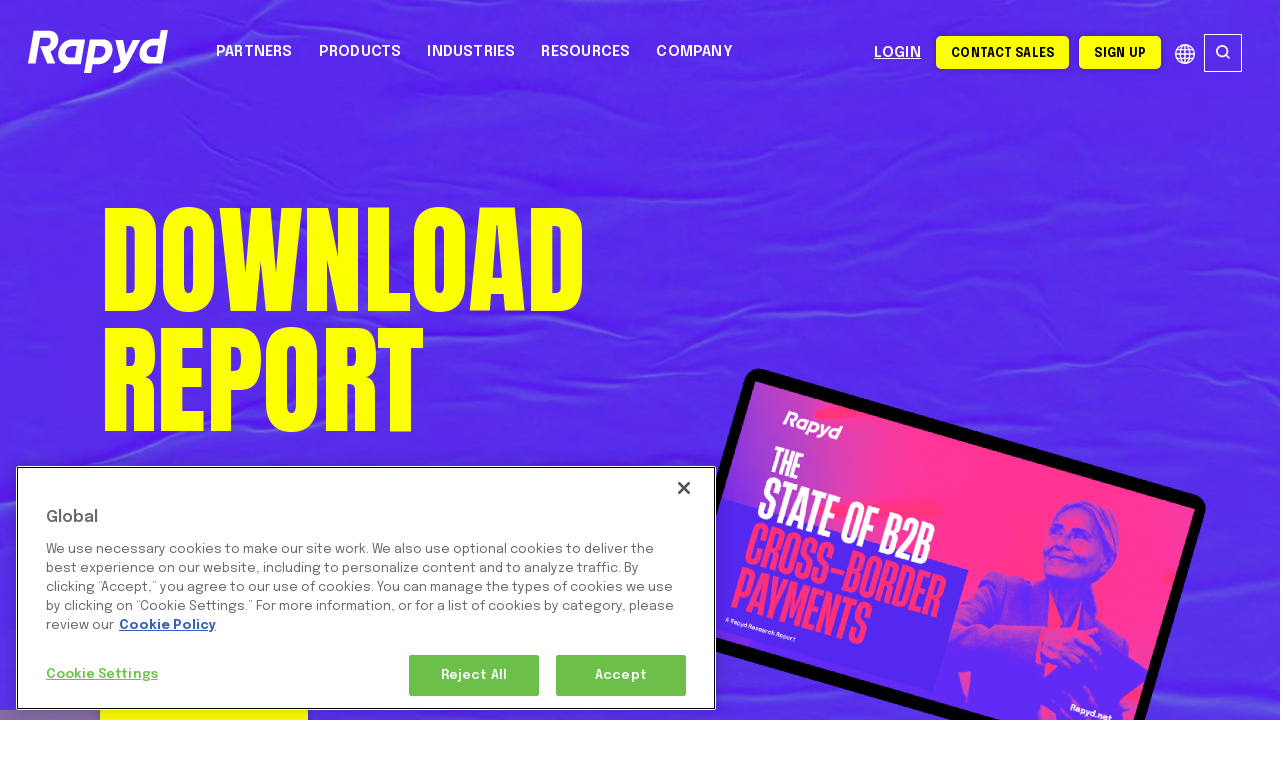

--- FILE ---
content_type: text/html; charset=UTF-8
request_url: https://www.rapyd.net/resources/reports/state-of-b2b-cross-border-payments/
body_size: 30020
content:
<!doctype html>
<html lang="en-US" class="html--no-js wpex-color-scheme-default">
<head>
<script>(function(){var cL=document.documentElement.classList;cL.remove('html--no-js');cL.add('html--js')})()</script>

<script>var EPIC_GEOLOCATION_DATA = {"key":"fc1e56548e0ea7fd770f4713aedf1d78","redirect_rules":[],"content_rule_sets":[{"affected_url":"*","rules":[{"actions":[{"selector":"#footer-builder .epic-ot-cookie-button","behavior":"show"}],"countries":["United States"]},{"actions":[{"selector":"#footer-builder .epic-ot-cookie-button","behavior":"hide"}],"any":true}]},{"affected_url":"*","rules":[{"actions":[{"selector":"#menu-item-20375","behavior":"show"},{"selector":".menu-uk-iceland-smb","behavior":"show"},{"selector":".sidr-class-menu-item-23114","behavior":"show"},{"selector":"#menu-item-23114","behavior":"show"}],"countries":["United Kingdom","Ireland","France","Germany","Hungary","Spain","Portugal","Italy","Switzerland","Poland","Denmark","Luxembourg","Netherlands","Norway","Finland","Sweden","Iceland"]},{"actions":[{"selector":"#menu-item-20375","behavior":"hide"},{"selector":".menu-uk-iceland-smb","behavior":"hide"},{"selector":".sidr-class-menu-item-23114","behavior":"hide"},{"selector":"#menu-item-23114","behavior":"hide"}],"any":true}]},{"affected_url":"*","rules":[{"actions":[{"selector":".footer__menu--products","behavior":"hide"},{"selector":".footer__menu--products-uk","behavior":"show"}],"countries":["United Kingdom"]},{"actions":[{"selector":".footer__menu--products","behavior":"show"},{"selector":".footer__menu--products-uk","behavior":"hide"}],"any":true}]},{"affected_url":"*","rules":[{"actions":[{"selector":"#menu-item-45138","behavior":"show"}],"countries":["Israel"]},{"actions":[{"selector":"#menu-item-45138","behavior":"hide"}],"any":true}]}]};</script>
<script src="https://www.rapyd.net/wp-content/themes/rapyd-2022/js/bundle-geolocation.prod.js?v=1769162280" async></script>


<!-- OneTrust Cookies Consent Notice start for rapyd.net -->
<script src="https://cdn.cookielaw.org/scripttemplates/otSDKStub.js"  data-document-language="true" type="text/javascript" charset="UTF-8" data-domain-script="ff64e2af-cf61-414c-9c6a-5c318f91e34b" ></script>
<script type="text/javascript">
    function OptanonWrapper() {
        OneTrust.InsertScript('//js.hs-scripts.com/5246303.js', 'head', null, null, 'C0002');
        OneTrust.InsertScript('https://www.rapyd.net/wp-content/themes/rapyd-2022/js/bundle-envoy.prod.js?v=1769162280', 'head', null, null, 'C0002');
    }
</script>
<!-- OneTrust Cookies Consent Notice end for rapyd.net -->

    <!-- Google Tag Manager -->
    <script>(function(w,d,s,l,i){w[l]=w[l]||[];w[l].push({'gtm.start':
				new Date().getTime(),event:'gtm.js'});var f=d.getElementsByTagName(s)[0],
			j=d.createElement(s),dl=l!='dataLayer'?'&l='+l:'';j.async=true;j.src=
			'https://www.googletagmanager.com/gtm.js?id='+i+dl;f.parentNode.insertBefore(j,f);
		})(window,document,'script','dataLayer','GTM-5K5N62Z');
    </script>
    <!-- End Google Tag Manager -->

    <style type="text/css">[x-cloak] { display: none !important; }</style>
<meta charset="UTF-8"><script type="text/javascript">(window.NREUM||(NREUM={})).init={ajax:{deny_list:["bam.nr-data.net"]},feature_flags:["soft_nav"]};(window.NREUM||(NREUM={})).loader_config={licenseKey:"NRJS-57ac4e094664953bbdf",applicationID:"574137485",browserID:"601517517"};;/*! For license information please see nr-loader-rum-1.308.0.min.js.LICENSE.txt */
(()=>{var e,t,r={163:(e,t,r)=>{"use strict";r.d(t,{j:()=>E});var n=r(384),i=r(1741);var a=r(2555);r(860).K7.genericEvents;const s="experimental.resources",o="register",c=e=>{if(!e||"string"!=typeof e)return!1;try{document.createDocumentFragment().querySelector(e)}catch{return!1}return!0};var d=r(2614),u=r(944),l=r(8122);const f="[data-nr-mask]",g=e=>(0,l.a)(e,(()=>{const e={feature_flags:[],experimental:{allow_registered_children:!1,resources:!1},mask_selector:"*",block_selector:"[data-nr-block]",mask_input_options:{color:!1,date:!1,"datetime-local":!1,email:!1,month:!1,number:!1,range:!1,search:!1,tel:!1,text:!1,time:!1,url:!1,week:!1,textarea:!1,select:!1,password:!0}};return{ajax:{deny_list:void 0,block_internal:!0,enabled:!0,autoStart:!0},api:{get allow_registered_children(){return e.feature_flags.includes(o)||e.experimental.allow_registered_children},set allow_registered_children(t){e.experimental.allow_registered_children=t},duplicate_registered_data:!1},browser_consent_mode:{enabled:!1},distributed_tracing:{enabled:void 0,exclude_newrelic_header:void 0,cors_use_newrelic_header:void 0,cors_use_tracecontext_headers:void 0,allowed_origins:void 0},get feature_flags(){return e.feature_flags},set feature_flags(t){e.feature_flags=t},generic_events:{enabled:!0,autoStart:!0},harvest:{interval:30},jserrors:{enabled:!0,autoStart:!0},logging:{enabled:!0,autoStart:!0},metrics:{enabled:!0,autoStart:!0},obfuscate:void 0,page_action:{enabled:!0},page_view_event:{enabled:!0,autoStart:!0},page_view_timing:{enabled:!0,autoStart:!0},performance:{capture_marks:!1,capture_measures:!1,capture_detail:!0,resources:{get enabled(){return e.feature_flags.includes(s)||e.experimental.resources},set enabled(t){e.experimental.resources=t},asset_types:[],first_party_domains:[],ignore_newrelic:!0}},privacy:{cookies_enabled:!0},proxy:{assets:void 0,beacon:void 0},session:{expiresMs:d.wk,inactiveMs:d.BB},session_replay:{autoStart:!0,enabled:!1,preload:!1,sampling_rate:10,error_sampling_rate:100,collect_fonts:!1,inline_images:!1,fix_stylesheets:!0,mask_all_inputs:!0,get mask_text_selector(){return e.mask_selector},set mask_text_selector(t){c(t)?e.mask_selector="".concat(t,",").concat(f):""===t||null===t?e.mask_selector=f:(0,u.R)(5,t)},get block_class(){return"nr-block"},get ignore_class(){return"nr-ignore"},get mask_text_class(){return"nr-mask"},get block_selector(){return e.block_selector},set block_selector(t){c(t)?e.block_selector+=",".concat(t):""!==t&&(0,u.R)(6,t)},get mask_input_options(){return e.mask_input_options},set mask_input_options(t){t&&"object"==typeof t?e.mask_input_options={...t,password:!0}:(0,u.R)(7,t)}},session_trace:{enabled:!0,autoStart:!0},soft_navigations:{enabled:!0,autoStart:!0},spa:{enabled:!0,autoStart:!0},ssl:void 0,user_actions:{enabled:!0,elementAttributes:["id","className","tagName","type"]}}})());var p=r(6154),m=r(9324);let h=0;const v={buildEnv:m.F3,distMethod:m.Xs,version:m.xv,originTime:p.WN},b={consented:!1},y={appMetadata:{},get consented(){return this.session?.state?.consent||b.consented},set consented(e){b.consented=e},customTransaction:void 0,denyList:void 0,disabled:!1,harvester:void 0,isolatedBacklog:!1,isRecording:!1,loaderType:void 0,maxBytes:3e4,obfuscator:void 0,onerror:void 0,ptid:void 0,releaseIds:{},session:void 0,timeKeeper:void 0,registeredEntities:[],jsAttributesMetadata:{bytes:0},get harvestCount(){return++h}},_=e=>{const t=(0,l.a)(e,y),r=Object.keys(v).reduce((e,t)=>(e[t]={value:v[t],writable:!1,configurable:!0,enumerable:!0},e),{});return Object.defineProperties(t,r)};var w=r(5701);const x=e=>{const t=e.startsWith("http");e+="/",r.p=t?e:"https://"+e};var R=r(7836),k=r(3241);const A={accountID:void 0,trustKey:void 0,agentID:void 0,licenseKey:void 0,applicationID:void 0,xpid:void 0},S=e=>(0,l.a)(e,A),T=new Set;function E(e,t={},r,s){let{init:o,info:c,loader_config:d,runtime:u={},exposed:l=!0}=t;if(!c){const e=(0,n.pV)();o=e.init,c=e.info,d=e.loader_config}e.init=g(o||{}),e.loader_config=S(d||{}),c.jsAttributes??={},p.bv&&(c.jsAttributes.isWorker=!0),e.info=(0,a.D)(c);const f=e.init,m=[c.beacon,c.errorBeacon];T.has(e.agentIdentifier)||(f.proxy.assets&&(x(f.proxy.assets),m.push(f.proxy.assets)),f.proxy.beacon&&m.push(f.proxy.beacon),e.beacons=[...m],function(e){const t=(0,n.pV)();Object.getOwnPropertyNames(i.W.prototype).forEach(r=>{const n=i.W.prototype[r];if("function"!=typeof n||"constructor"===n)return;let a=t[r];e[r]&&!1!==e.exposed&&"micro-agent"!==e.runtime?.loaderType&&(t[r]=(...t)=>{const n=e[r](...t);return a?a(...t):n})})}(e),(0,n.US)("activatedFeatures",w.B)),u.denyList=[...f.ajax.deny_list||[],...f.ajax.block_internal?m:[]],u.ptid=e.agentIdentifier,u.loaderType=r,e.runtime=_(u),T.has(e.agentIdentifier)||(e.ee=R.ee.get(e.agentIdentifier),e.exposed=l,(0,k.W)({agentIdentifier:e.agentIdentifier,drained:!!w.B?.[e.agentIdentifier],type:"lifecycle",name:"initialize",feature:void 0,data:e.config})),T.add(e.agentIdentifier)}},384:(e,t,r)=>{"use strict";r.d(t,{NT:()=>s,US:()=>u,Zm:()=>o,bQ:()=>d,dV:()=>c,pV:()=>l});var n=r(6154),i=r(1863),a=r(1910);const s={beacon:"bam.nr-data.net",errorBeacon:"bam.nr-data.net"};function o(){return n.gm.NREUM||(n.gm.NREUM={}),void 0===n.gm.newrelic&&(n.gm.newrelic=n.gm.NREUM),n.gm.NREUM}function c(){let e=o();return e.o||(e.o={ST:n.gm.setTimeout,SI:n.gm.setImmediate||n.gm.setInterval,CT:n.gm.clearTimeout,XHR:n.gm.XMLHttpRequest,REQ:n.gm.Request,EV:n.gm.Event,PR:n.gm.Promise,MO:n.gm.MutationObserver,FETCH:n.gm.fetch,WS:n.gm.WebSocket},(0,a.i)(...Object.values(e.o))),e}function d(e,t){let r=o();r.initializedAgents??={},t.initializedAt={ms:(0,i.t)(),date:new Date},r.initializedAgents[e]=t}function u(e,t){o()[e]=t}function l(){return function(){let e=o();const t=e.info||{};e.info={beacon:s.beacon,errorBeacon:s.errorBeacon,...t}}(),function(){let e=o();const t=e.init||{};e.init={...t}}(),c(),function(){let e=o();const t=e.loader_config||{};e.loader_config={...t}}(),o()}},782:(e,t,r)=>{"use strict";r.d(t,{T:()=>n});const n=r(860).K7.pageViewTiming},860:(e,t,r)=>{"use strict";r.d(t,{$J:()=>u,K7:()=>c,P3:()=>d,XX:()=>i,Yy:()=>o,df:()=>a,qY:()=>n,v4:()=>s});const n="events",i="jserrors",a="browser/blobs",s="rum",o="browser/logs",c={ajax:"ajax",genericEvents:"generic_events",jserrors:i,logging:"logging",metrics:"metrics",pageAction:"page_action",pageViewEvent:"page_view_event",pageViewTiming:"page_view_timing",sessionReplay:"session_replay",sessionTrace:"session_trace",softNav:"soft_navigations",spa:"spa"},d={[c.pageViewEvent]:1,[c.pageViewTiming]:2,[c.metrics]:3,[c.jserrors]:4,[c.spa]:5,[c.ajax]:6,[c.sessionTrace]:7,[c.softNav]:8,[c.sessionReplay]:9,[c.logging]:10,[c.genericEvents]:11},u={[c.pageViewEvent]:s,[c.pageViewTiming]:n,[c.ajax]:n,[c.spa]:n,[c.softNav]:n,[c.metrics]:i,[c.jserrors]:i,[c.sessionTrace]:a,[c.sessionReplay]:a,[c.logging]:o,[c.genericEvents]:"ins"}},944:(e,t,r)=>{"use strict";r.d(t,{R:()=>i});var n=r(3241);function i(e,t){"function"==typeof console.debug&&(console.debug("New Relic Warning: https://github.com/newrelic/newrelic-browser-agent/blob/main/docs/warning-codes.md#".concat(e),t),(0,n.W)({agentIdentifier:null,drained:null,type:"data",name:"warn",feature:"warn",data:{code:e,secondary:t}}))}},1687:(e,t,r)=>{"use strict";r.d(t,{Ak:()=>d,Ze:()=>f,x3:()=>u});var n=r(3241),i=r(7836),a=r(3606),s=r(860),o=r(2646);const c={};function d(e,t){const r={staged:!1,priority:s.P3[t]||0};l(e),c[e].get(t)||c[e].set(t,r)}function u(e,t){e&&c[e]&&(c[e].get(t)&&c[e].delete(t),p(e,t,!1),c[e].size&&g(e))}function l(e){if(!e)throw new Error("agentIdentifier required");c[e]||(c[e]=new Map)}function f(e="",t="feature",r=!1){if(l(e),!e||!c[e].get(t)||r)return p(e,t);c[e].get(t).staged=!0,g(e)}function g(e){const t=Array.from(c[e]);t.every(([e,t])=>t.staged)&&(t.sort((e,t)=>e[1].priority-t[1].priority),t.forEach(([t])=>{c[e].delete(t),p(e,t)}))}function p(e,t,r=!0){const s=e?i.ee.get(e):i.ee,c=a.i.handlers;if(!s.aborted&&s.backlog&&c){if((0,n.W)({agentIdentifier:e,type:"lifecycle",name:"drain",feature:t}),r){const e=s.backlog[t],r=c[t];if(r){for(let t=0;e&&t<e.length;++t)m(e[t],r);Object.entries(r).forEach(([e,t])=>{Object.values(t||{}).forEach(t=>{t[0]?.on&&t[0]?.context()instanceof o.y&&t[0].on(e,t[1])})})}}s.isolatedBacklog||delete c[t],s.backlog[t]=null,s.emit("drain-"+t,[])}}function m(e,t){var r=e[1];Object.values(t[r]||{}).forEach(t=>{var r=e[0];if(t[0]===r){var n=t[1],i=e[3],a=e[2];n.apply(i,a)}})}},1738:(e,t,r)=>{"use strict";r.d(t,{U:()=>g,Y:()=>f});var n=r(3241),i=r(9908),a=r(1863),s=r(944),o=r(5701),c=r(3969),d=r(8362),u=r(860),l=r(4261);function f(e,t,r,a){const f=a||r;!f||f[e]&&f[e]!==d.d.prototype[e]||(f[e]=function(){(0,i.p)(c.xV,["API/"+e+"/called"],void 0,u.K7.metrics,r.ee),(0,n.W)({agentIdentifier:r.agentIdentifier,drained:!!o.B?.[r.agentIdentifier],type:"data",name:"api",feature:l.Pl+e,data:{}});try{return t.apply(this,arguments)}catch(e){(0,s.R)(23,e)}})}function g(e,t,r,n,s){const o=e.info;null===r?delete o.jsAttributes[t]:o.jsAttributes[t]=r,(s||null===r)&&(0,i.p)(l.Pl+n,[(0,a.t)(),t,r],void 0,"session",e.ee)}},1741:(e,t,r)=>{"use strict";r.d(t,{W:()=>a});var n=r(944),i=r(4261);class a{#e(e,...t){if(this[e]!==a.prototype[e])return this[e](...t);(0,n.R)(35,e)}addPageAction(e,t){return this.#e(i.hG,e,t)}register(e){return this.#e(i.eY,e)}recordCustomEvent(e,t){return this.#e(i.fF,e,t)}setPageViewName(e,t){return this.#e(i.Fw,e,t)}setCustomAttribute(e,t,r){return this.#e(i.cD,e,t,r)}noticeError(e,t){return this.#e(i.o5,e,t)}setUserId(e,t=!1){return this.#e(i.Dl,e,t)}setApplicationVersion(e){return this.#e(i.nb,e)}setErrorHandler(e){return this.#e(i.bt,e)}addRelease(e,t){return this.#e(i.k6,e,t)}log(e,t){return this.#e(i.$9,e,t)}start(){return this.#e(i.d3)}finished(e){return this.#e(i.BL,e)}recordReplay(){return this.#e(i.CH)}pauseReplay(){return this.#e(i.Tb)}addToTrace(e){return this.#e(i.U2,e)}setCurrentRouteName(e){return this.#e(i.PA,e)}interaction(e){return this.#e(i.dT,e)}wrapLogger(e,t,r){return this.#e(i.Wb,e,t,r)}measure(e,t){return this.#e(i.V1,e,t)}consent(e){return this.#e(i.Pv,e)}}},1863:(e,t,r)=>{"use strict";function n(){return Math.floor(performance.now())}r.d(t,{t:()=>n})},1910:(e,t,r)=>{"use strict";r.d(t,{i:()=>a});var n=r(944);const i=new Map;function a(...e){return e.every(e=>{if(i.has(e))return i.get(e);const t="function"==typeof e?e.toString():"",r=t.includes("[native code]"),a=t.includes("nrWrapper");return r||a||(0,n.R)(64,e?.name||t),i.set(e,r),r})}},2555:(e,t,r)=>{"use strict";r.d(t,{D:()=>o,f:()=>s});var n=r(384),i=r(8122);const a={beacon:n.NT.beacon,errorBeacon:n.NT.errorBeacon,licenseKey:void 0,applicationID:void 0,sa:void 0,queueTime:void 0,applicationTime:void 0,ttGuid:void 0,user:void 0,account:void 0,product:void 0,extra:void 0,jsAttributes:{},userAttributes:void 0,atts:void 0,transactionName:void 0,tNamePlain:void 0};function s(e){try{return!!e.licenseKey&&!!e.errorBeacon&&!!e.applicationID}catch(e){return!1}}const o=e=>(0,i.a)(e,a)},2614:(e,t,r)=>{"use strict";r.d(t,{BB:()=>s,H3:()=>n,g:()=>d,iL:()=>c,tS:()=>o,uh:()=>i,wk:()=>a});const n="NRBA",i="SESSION",a=144e5,s=18e5,o={STARTED:"session-started",PAUSE:"session-pause",RESET:"session-reset",RESUME:"session-resume",UPDATE:"session-update"},c={SAME_TAB:"same-tab",CROSS_TAB:"cross-tab"},d={OFF:0,FULL:1,ERROR:2}},2646:(e,t,r)=>{"use strict";r.d(t,{y:()=>n});class n{constructor(e){this.contextId=e}}},2843:(e,t,r)=>{"use strict";r.d(t,{G:()=>a,u:()=>i});var n=r(3878);function i(e,t=!1,r,i){(0,n.DD)("visibilitychange",function(){if(t)return void("hidden"===document.visibilityState&&e());e(document.visibilityState)},r,i)}function a(e,t,r){(0,n.sp)("pagehide",e,t,r)}},3241:(e,t,r)=>{"use strict";r.d(t,{W:()=>a});var n=r(6154);const i="newrelic";function a(e={}){try{n.gm.dispatchEvent(new CustomEvent(i,{detail:e}))}catch(e){}}},3606:(e,t,r)=>{"use strict";r.d(t,{i:()=>a});var n=r(9908);a.on=s;var i=a.handlers={};function a(e,t,r,a){s(a||n.d,i,e,t,r)}function s(e,t,r,i,a){a||(a="feature"),e||(e=n.d);var s=t[a]=t[a]||{};(s[r]=s[r]||[]).push([e,i])}},3878:(e,t,r)=>{"use strict";function n(e,t){return{capture:e,passive:!1,signal:t}}function i(e,t,r=!1,i){window.addEventListener(e,t,n(r,i))}function a(e,t,r=!1,i){document.addEventListener(e,t,n(r,i))}r.d(t,{DD:()=>a,jT:()=>n,sp:()=>i})},3969:(e,t,r)=>{"use strict";r.d(t,{TZ:()=>n,XG:()=>o,rs:()=>i,xV:()=>s,z_:()=>a});const n=r(860).K7.metrics,i="sm",a="cm",s="storeSupportabilityMetrics",o="storeEventMetrics"},4234:(e,t,r)=>{"use strict";r.d(t,{W:()=>a});var n=r(7836),i=r(1687);class a{constructor(e,t){this.agentIdentifier=e,this.ee=n.ee.get(e),this.featureName=t,this.blocked=!1}deregisterDrain(){(0,i.x3)(this.agentIdentifier,this.featureName)}}},4261:(e,t,r)=>{"use strict";r.d(t,{$9:()=>d,BL:()=>o,CH:()=>g,Dl:()=>_,Fw:()=>y,PA:()=>h,Pl:()=>n,Pv:()=>k,Tb:()=>l,U2:()=>a,V1:()=>R,Wb:()=>x,bt:()=>b,cD:()=>v,d3:()=>w,dT:()=>c,eY:()=>p,fF:()=>f,hG:()=>i,k6:()=>s,nb:()=>m,o5:()=>u});const n="api-",i="addPageAction",a="addToTrace",s="addRelease",o="finished",c="interaction",d="log",u="noticeError",l="pauseReplay",f="recordCustomEvent",g="recordReplay",p="register",m="setApplicationVersion",h="setCurrentRouteName",v="setCustomAttribute",b="setErrorHandler",y="setPageViewName",_="setUserId",w="start",x="wrapLogger",R="measure",k="consent"},5289:(e,t,r)=>{"use strict";r.d(t,{GG:()=>s,Qr:()=>c,sB:()=>o});var n=r(3878),i=r(6389);function a(){return"undefined"==typeof document||"complete"===document.readyState}function s(e,t){if(a())return e();const r=(0,i.J)(e),s=setInterval(()=>{a()&&(clearInterval(s),r())},500);(0,n.sp)("load",r,t)}function o(e){if(a())return e();(0,n.DD)("DOMContentLoaded",e)}function c(e){if(a())return e();(0,n.sp)("popstate",e)}},5607:(e,t,r)=>{"use strict";r.d(t,{W:()=>n});const n=(0,r(9566).bz)()},5701:(e,t,r)=>{"use strict";r.d(t,{B:()=>a,t:()=>s});var n=r(3241);const i=new Set,a={};function s(e,t){const r=t.agentIdentifier;a[r]??={},e&&"object"==typeof e&&(i.has(r)||(t.ee.emit("rumresp",[e]),a[r]=e,i.add(r),(0,n.W)({agentIdentifier:r,loaded:!0,drained:!0,type:"lifecycle",name:"load",feature:void 0,data:e})))}},6154:(e,t,r)=>{"use strict";r.d(t,{OF:()=>c,RI:()=>i,WN:()=>u,bv:()=>a,eN:()=>l,gm:()=>s,mw:()=>o,sb:()=>d});var n=r(1863);const i="undefined"!=typeof window&&!!window.document,a="undefined"!=typeof WorkerGlobalScope&&("undefined"!=typeof self&&self instanceof WorkerGlobalScope&&self.navigator instanceof WorkerNavigator||"undefined"!=typeof globalThis&&globalThis instanceof WorkerGlobalScope&&globalThis.navigator instanceof WorkerNavigator),s=i?window:"undefined"!=typeof WorkerGlobalScope&&("undefined"!=typeof self&&self instanceof WorkerGlobalScope&&self||"undefined"!=typeof globalThis&&globalThis instanceof WorkerGlobalScope&&globalThis),o=Boolean("hidden"===s?.document?.visibilityState),c=/iPad|iPhone|iPod/.test(s.navigator?.userAgent),d=c&&"undefined"==typeof SharedWorker,u=((()=>{const e=s.navigator?.userAgent?.match(/Firefox[/\s](\d+\.\d+)/);Array.isArray(e)&&e.length>=2&&e[1]})(),Date.now()-(0,n.t)()),l=()=>"undefined"!=typeof PerformanceNavigationTiming&&s?.performance?.getEntriesByType("navigation")?.[0]?.responseStart},6389:(e,t,r)=>{"use strict";function n(e,t=500,r={}){const n=r?.leading||!1;let i;return(...r)=>{n&&void 0===i&&(e.apply(this,r),i=setTimeout(()=>{i=clearTimeout(i)},t)),n||(clearTimeout(i),i=setTimeout(()=>{e.apply(this,r)},t))}}function i(e){let t=!1;return(...r)=>{t||(t=!0,e.apply(this,r))}}r.d(t,{J:()=>i,s:()=>n})},6630:(e,t,r)=>{"use strict";r.d(t,{T:()=>n});const n=r(860).K7.pageViewEvent},7699:(e,t,r)=>{"use strict";r.d(t,{It:()=>a,KC:()=>o,No:()=>i,qh:()=>s});var n=r(860);const i=16e3,a=1e6,s="SESSION_ERROR",o={[n.K7.logging]:!0,[n.K7.genericEvents]:!1,[n.K7.jserrors]:!1,[n.K7.ajax]:!1}},7836:(e,t,r)=>{"use strict";r.d(t,{P:()=>o,ee:()=>c});var n=r(384),i=r(8990),a=r(2646),s=r(5607);const o="nr@context:".concat(s.W),c=function e(t,r){var n={},s={},u={},l=!1;try{l=16===r.length&&d.initializedAgents?.[r]?.runtime.isolatedBacklog}catch(e){}var f={on:p,addEventListener:p,removeEventListener:function(e,t){var r=n[e];if(!r)return;for(var i=0;i<r.length;i++)r[i]===t&&r.splice(i,1)},emit:function(e,r,n,i,a){!1!==a&&(a=!0);if(c.aborted&&!i)return;t&&a&&t.emit(e,r,n);var o=g(n);m(e).forEach(e=>{e.apply(o,r)});var d=v()[s[e]];d&&d.push([f,e,r,o]);return o},get:h,listeners:m,context:g,buffer:function(e,t){const r=v();if(t=t||"feature",f.aborted)return;Object.entries(e||{}).forEach(([e,n])=>{s[n]=t,t in r||(r[t]=[])})},abort:function(){f._aborted=!0,Object.keys(f.backlog).forEach(e=>{delete f.backlog[e]})},isBuffering:function(e){return!!v()[s[e]]},debugId:r,backlog:l?{}:t&&"object"==typeof t.backlog?t.backlog:{},isolatedBacklog:l};return Object.defineProperty(f,"aborted",{get:()=>{let e=f._aborted||!1;return e||(t&&(e=t.aborted),e)}}),f;function g(e){return e&&e instanceof a.y?e:e?(0,i.I)(e,o,()=>new a.y(o)):new a.y(o)}function p(e,t){n[e]=m(e).concat(t)}function m(e){return n[e]||[]}function h(t){return u[t]=u[t]||e(f,t)}function v(){return f.backlog}}(void 0,"globalEE"),d=(0,n.Zm)();d.ee||(d.ee=c)},8122:(e,t,r)=>{"use strict";r.d(t,{a:()=>i});var n=r(944);function i(e,t){try{if(!e||"object"!=typeof e)return(0,n.R)(3);if(!t||"object"!=typeof t)return(0,n.R)(4);const r=Object.create(Object.getPrototypeOf(t),Object.getOwnPropertyDescriptors(t)),a=0===Object.keys(r).length?e:r;for(let s in a)if(void 0!==e[s])try{if(null===e[s]){r[s]=null;continue}Array.isArray(e[s])&&Array.isArray(t[s])?r[s]=Array.from(new Set([...e[s],...t[s]])):"object"==typeof e[s]&&"object"==typeof t[s]?r[s]=i(e[s],t[s]):r[s]=e[s]}catch(e){r[s]||(0,n.R)(1,e)}return r}catch(e){(0,n.R)(2,e)}}},8362:(e,t,r)=>{"use strict";r.d(t,{d:()=>a});var n=r(9566),i=r(1741);class a extends i.W{agentIdentifier=(0,n.LA)(16)}},8374:(e,t,r)=>{r.nc=(()=>{try{return document?.currentScript?.nonce}catch(e){}return""})()},8990:(e,t,r)=>{"use strict";r.d(t,{I:()=>i});var n=Object.prototype.hasOwnProperty;function i(e,t,r){if(n.call(e,t))return e[t];var i=r();if(Object.defineProperty&&Object.keys)try{return Object.defineProperty(e,t,{value:i,writable:!0,enumerable:!1}),i}catch(e){}return e[t]=i,i}},9324:(e,t,r)=>{"use strict";r.d(t,{F3:()=>i,Xs:()=>a,xv:()=>n});const n="1.308.0",i="PROD",a="CDN"},9566:(e,t,r)=>{"use strict";r.d(t,{LA:()=>o,bz:()=>s});var n=r(6154);const i="xxxxxxxx-xxxx-4xxx-yxxx-xxxxxxxxxxxx";function a(e,t){return e?15&e[t]:16*Math.random()|0}function s(){const e=n.gm?.crypto||n.gm?.msCrypto;let t,r=0;return e&&e.getRandomValues&&(t=e.getRandomValues(new Uint8Array(30))),i.split("").map(e=>"x"===e?a(t,r++).toString(16):"y"===e?(3&a()|8).toString(16):e).join("")}function o(e){const t=n.gm?.crypto||n.gm?.msCrypto;let r,i=0;t&&t.getRandomValues&&(r=t.getRandomValues(new Uint8Array(e)));const s=[];for(var o=0;o<e;o++)s.push(a(r,i++).toString(16));return s.join("")}},9908:(e,t,r)=>{"use strict";r.d(t,{d:()=>n,p:()=>i});var n=r(7836).ee.get("handle");function i(e,t,r,i,a){a?(a.buffer([e],i),a.emit(e,t,r)):(n.buffer([e],i),n.emit(e,t,r))}}},n={};function i(e){var t=n[e];if(void 0!==t)return t.exports;var a=n[e]={exports:{}};return r[e](a,a.exports,i),a.exports}i.m=r,i.d=(e,t)=>{for(var r in t)i.o(t,r)&&!i.o(e,r)&&Object.defineProperty(e,r,{enumerable:!0,get:t[r]})},i.f={},i.e=e=>Promise.all(Object.keys(i.f).reduce((t,r)=>(i.f[r](e,t),t),[])),i.u=e=>"nr-rum-1.308.0.min.js",i.o=(e,t)=>Object.prototype.hasOwnProperty.call(e,t),e={},t="NRBA-1.308.0.PROD:",i.l=(r,n,a,s)=>{if(e[r])e[r].push(n);else{var o,c;if(void 0!==a)for(var d=document.getElementsByTagName("script"),u=0;u<d.length;u++){var l=d[u];if(l.getAttribute("src")==r||l.getAttribute("data-webpack")==t+a){o=l;break}}if(!o){c=!0;var f={296:"sha512-+MIMDsOcckGXa1EdWHqFNv7P+JUkd5kQwCBr3KE6uCvnsBNUrdSt4a/3/L4j4TxtnaMNjHpza2/erNQbpacJQA=="};(o=document.createElement("script")).charset="utf-8",i.nc&&o.setAttribute("nonce",i.nc),o.setAttribute("data-webpack",t+a),o.src=r,0!==o.src.indexOf(window.location.origin+"/")&&(o.crossOrigin="anonymous"),f[s]&&(o.integrity=f[s])}e[r]=[n];var g=(t,n)=>{o.onerror=o.onload=null,clearTimeout(p);var i=e[r];if(delete e[r],o.parentNode&&o.parentNode.removeChild(o),i&&i.forEach(e=>e(n)),t)return t(n)},p=setTimeout(g.bind(null,void 0,{type:"timeout",target:o}),12e4);o.onerror=g.bind(null,o.onerror),o.onload=g.bind(null,o.onload),c&&document.head.appendChild(o)}},i.r=e=>{"undefined"!=typeof Symbol&&Symbol.toStringTag&&Object.defineProperty(e,Symbol.toStringTag,{value:"Module"}),Object.defineProperty(e,"__esModule",{value:!0})},i.p="https://js-agent.newrelic.com/",(()=>{var e={374:0,840:0};i.f.j=(t,r)=>{var n=i.o(e,t)?e[t]:void 0;if(0!==n)if(n)r.push(n[2]);else{var a=new Promise((r,i)=>n=e[t]=[r,i]);r.push(n[2]=a);var s=i.p+i.u(t),o=new Error;i.l(s,r=>{if(i.o(e,t)&&(0!==(n=e[t])&&(e[t]=void 0),n)){var a=r&&("load"===r.type?"missing":r.type),s=r&&r.target&&r.target.src;o.message="Loading chunk "+t+" failed: ("+a+": "+s+")",o.name="ChunkLoadError",o.type=a,o.request=s,n[1](o)}},"chunk-"+t,t)}};var t=(t,r)=>{var n,a,[s,o,c]=r,d=0;if(s.some(t=>0!==e[t])){for(n in o)i.o(o,n)&&(i.m[n]=o[n]);if(c)c(i)}for(t&&t(r);d<s.length;d++)a=s[d],i.o(e,a)&&e[a]&&e[a][0](),e[a]=0},r=self["webpackChunk:NRBA-1.308.0.PROD"]=self["webpackChunk:NRBA-1.308.0.PROD"]||[];r.forEach(t.bind(null,0)),r.push=t.bind(null,r.push.bind(r))})(),(()=>{"use strict";i(8374);var e=i(8362),t=i(860);const r=Object.values(t.K7);var n=i(163);var a=i(9908),s=i(1863),o=i(4261),c=i(1738);var d=i(1687),u=i(4234),l=i(5289),f=i(6154),g=i(944),p=i(384);const m=e=>f.RI&&!0===e?.privacy.cookies_enabled;function h(e){return!!(0,p.dV)().o.MO&&m(e)&&!0===e?.session_trace.enabled}var v=i(6389),b=i(7699);class y extends u.W{constructor(e,t){super(e.agentIdentifier,t),this.agentRef=e,this.abortHandler=void 0,this.featAggregate=void 0,this.loadedSuccessfully=void 0,this.onAggregateImported=new Promise(e=>{this.loadedSuccessfully=e}),this.deferred=Promise.resolve(),!1===e.init[this.featureName].autoStart?this.deferred=new Promise((t,r)=>{this.ee.on("manual-start-all",(0,v.J)(()=>{(0,d.Ak)(e.agentIdentifier,this.featureName),t()}))}):(0,d.Ak)(e.agentIdentifier,t)}importAggregator(e,t,r={}){if(this.featAggregate)return;const n=async()=>{let n;await this.deferred;try{if(m(e.init)){const{setupAgentSession:t}=await i.e(296).then(i.bind(i,3305));n=t(e)}}catch(e){(0,g.R)(20,e),this.ee.emit("internal-error",[e]),(0,a.p)(b.qh,[e],void 0,this.featureName,this.ee)}try{if(!this.#t(this.featureName,n,e.init))return(0,d.Ze)(this.agentIdentifier,this.featureName),void this.loadedSuccessfully(!1);const{Aggregate:i}=await t();this.featAggregate=new i(e,r),e.runtime.harvester.initializedAggregates.push(this.featAggregate),this.loadedSuccessfully(!0)}catch(e){(0,g.R)(34,e),this.abortHandler?.(),(0,d.Ze)(this.agentIdentifier,this.featureName,!0),this.loadedSuccessfully(!1),this.ee&&this.ee.abort()}};f.RI?(0,l.GG)(()=>n(),!0):n()}#t(e,r,n){if(this.blocked)return!1;switch(e){case t.K7.sessionReplay:return h(n)&&!!r;case t.K7.sessionTrace:return!!r;default:return!0}}}var _=i(6630),w=i(2614),x=i(3241);class R extends y{static featureName=_.T;constructor(e){var t;super(e,_.T),this.setupInspectionEvents(e.agentIdentifier),t=e,(0,c.Y)(o.Fw,function(e,r){"string"==typeof e&&("/"!==e.charAt(0)&&(e="/"+e),t.runtime.customTransaction=(r||"http://custom.transaction")+e,(0,a.p)(o.Pl+o.Fw,[(0,s.t)()],void 0,void 0,t.ee))},t),this.importAggregator(e,()=>i.e(296).then(i.bind(i,3943)))}setupInspectionEvents(e){const t=(t,r)=>{t&&(0,x.W)({agentIdentifier:e,timeStamp:t.timeStamp,loaded:"complete"===t.target.readyState,type:"window",name:r,data:t.target.location+""})};(0,l.sB)(e=>{t(e,"DOMContentLoaded")}),(0,l.GG)(e=>{t(e,"load")}),(0,l.Qr)(e=>{t(e,"navigate")}),this.ee.on(w.tS.UPDATE,(t,r)=>{(0,x.W)({agentIdentifier:e,type:"lifecycle",name:"session",data:r})})}}class k extends e.d{constructor(e){var t;(super(),f.gm)?(this.features={},(0,p.bQ)(this.agentIdentifier,this),this.desiredFeatures=new Set(e.features||[]),this.desiredFeatures.add(R),(0,n.j)(this,e,e.loaderType||"agent"),t=this,(0,c.Y)(o.cD,function(e,r,n=!1){if("string"==typeof e){if(["string","number","boolean"].includes(typeof r)||null===r)return(0,c.U)(t,e,r,o.cD,n);(0,g.R)(40,typeof r)}else(0,g.R)(39,typeof e)},t),function(e){(0,c.Y)(o.Dl,function(t,r=!1){if("string"!=typeof t&&null!==t)return void(0,g.R)(41,typeof t);const n=e.info.jsAttributes["enduser.id"];r&&null!=n&&n!==t?(0,a.p)(o.Pl+"setUserIdAndResetSession",[t],void 0,"session",e.ee):(0,c.U)(e,"enduser.id",t,o.Dl,!0)},e)}(this),function(e){(0,c.Y)(o.nb,function(t){if("string"==typeof t||null===t)return(0,c.U)(e,"application.version",t,o.nb,!1);(0,g.R)(42,typeof t)},e)}(this),function(e){(0,c.Y)(o.d3,function(){e.ee.emit("manual-start-all")},e)}(this),function(e){(0,c.Y)(o.Pv,function(t=!0){if("boolean"==typeof t){if((0,a.p)(o.Pl+o.Pv,[t],void 0,"session",e.ee),e.runtime.consented=t,t){const t=e.features.page_view_event;t.onAggregateImported.then(e=>{const r=t.featAggregate;e&&!r.sentRum&&r.sendRum()})}}else(0,g.R)(65,typeof t)},e)}(this),this.run()):(0,g.R)(21)}get config(){return{info:this.info,init:this.init,loader_config:this.loader_config,runtime:this.runtime}}get api(){return this}run(){try{const e=function(e){const t={};return r.forEach(r=>{t[r]=!!e[r]?.enabled}),t}(this.init),n=[...this.desiredFeatures];n.sort((e,r)=>t.P3[e.featureName]-t.P3[r.featureName]),n.forEach(r=>{if(!e[r.featureName]&&r.featureName!==t.K7.pageViewEvent)return;if(r.featureName===t.K7.spa)return void(0,g.R)(67);const n=function(e){switch(e){case t.K7.ajax:return[t.K7.jserrors];case t.K7.sessionTrace:return[t.K7.ajax,t.K7.pageViewEvent];case t.K7.sessionReplay:return[t.K7.sessionTrace];case t.K7.pageViewTiming:return[t.K7.pageViewEvent];default:return[]}}(r.featureName).filter(e=>!(e in this.features));n.length>0&&(0,g.R)(36,{targetFeature:r.featureName,missingDependencies:n}),this.features[r.featureName]=new r(this)})}catch(e){(0,g.R)(22,e);for(const e in this.features)this.features[e].abortHandler?.();const t=(0,p.Zm)();delete t.initializedAgents[this.agentIdentifier]?.features,delete this.sharedAggregator;return t.ee.get(this.agentIdentifier).abort(),!1}}}var A=i(2843),S=i(782);class T extends y{static featureName=S.T;constructor(e){super(e,S.T),f.RI&&((0,A.u)(()=>(0,a.p)("docHidden",[(0,s.t)()],void 0,S.T,this.ee),!0),(0,A.G)(()=>(0,a.p)("winPagehide",[(0,s.t)()],void 0,S.T,this.ee)),this.importAggregator(e,()=>i.e(296).then(i.bind(i,2117))))}}var E=i(3969);class I extends y{static featureName=E.TZ;constructor(e){super(e,E.TZ),f.RI&&document.addEventListener("securitypolicyviolation",e=>{(0,a.p)(E.xV,["Generic/CSPViolation/Detected"],void 0,this.featureName,this.ee)}),this.importAggregator(e,()=>i.e(296).then(i.bind(i,9623)))}}new k({features:[R,T,I],loaderType:"lite"})})()})();</script>
<link rel="profile" href="http://gmpg.org/xfn/11">
    <link rel="preconnect" href="https://fonts.googleapis.com">
    <link rel="preconnect" href="https://fonts.gstatic.com" crossorigin>
    <link href="https://fonts.googleapis.com/css2?family=Anton&family=Epilogue:ital,wght@0,400;0,500;0,600;0,700;0,900;1,400;1,500;1,700&display=swap" rel="stylesheet">
<meta name='robots' content='index, follow, max-image-preview:large, max-snippet:-1, max-video-preview:-1' />
<meta name="generator" content="Total WordPress Theme v5.11.1">
<meta name="viewport" content="width=device-width, initial-scale=1">

	<!-- This site is optimized with the Yoast SEO plugin v26.7 - https://yoast.com/wordpress/plugins/seo/ -->
	<title>The 2023 State of B2B Cross-Border Payments Report</title>
	<meta name="description" content="Uncover the B2B payments landscape and learn why business leaders are turning to fintech to deliver cross-border growth." />
	<link rel="canonical" href="https://www.rapyd.net/resources/reports/state-of-b2b-cross-border-payments/" />
	<meta property="og:locale" content="en_US" />
	<meta property="og:type" content="article" />
	<meta property="og:title" content="The 2023 State of B2B Cross-Border Payments Report" />
	<meta property="og:description" content="Uncover the B2B payments landscape and learn why business leaders are turning to fintech to deliver cross-border growth." />
	<meta property="og:url" content="https://www.rapyd.net/resources/reports/state-of-b2b-cross-border-payments" />
	<meta property="og:site_name" content="Rapyd" />
	<meta property="article:publisher" content="https://www.facebook.com/rapydpayments/" />
	<meta property="article:modified_time" content="2025-10-08T05:05:28+00:00" />
	<meta property="og:image" content="https://www.rapyd.net/wp-content/uploads/2023/03/B2B-Cross-Border-Payments.png" />
	<meta property="og:image:width" content="640" />
	<meta property="og:image:height" content="359" />
	<meta property="og:image:type" content="image/png" />
	<meta name="twitter:card" content="summary_large_image" />
	<meta name="twitter:site" content="@RapydPayments" />
	<meta name="twitter:label1" content="Est. reading time" />
	<meta name="twitter:data1" content="2 minutes" />
	<meta name="twitter:label2" content="Written by" />
	<meta name="twitter:data2" content="Mark Stiltner" />
	<script type="application/ld+json" class="yoast-schema-graph">{"@context":"https://schema.org","@graph":[{"@type":"WebPage","@id":"https://www.rapyd.net/resources/reports/state-of-b2b-cross-border-payments","url":"https://www.rapyd.net/resources/reports/state-of-b2b-cross-border-payments","name":"The 2023 State of B2B Cross-Border Payments Report","isPartOf":{"@id":"https://www.rapyd.net/#website"},"primaryImageOfPage":{"@id":"https://www.rapyd.net/resources/reports/state-of-b2b-cross-border-payments#primaryimage"},"image":{"@id":"https://www.rapyd.net/resources/reports/state-of-b2b-cross-border-payments#primaryimage"},"thumbnailUrl":"https://www.rapyd.net/wp-content/uploads/2023/03/B2B-Cross-Border-Payments.png","datePublished":"2023-03-07T16:44:05+00:00","dateModified":"2025-10-08T05:05:28+00:00","description":"Uncover the B2B payments landscape and learn why business leaders are turning to fintech to deliver cross-border growth.","breadcrumb":{"@id":"https://www.rapyd.net/resources/reports/state-of-b2b-cross-border-payments#breadcrumb"},"inLanguage":"en","potentialAction":[{"@type":"ReadAction","target":["https://www.rapyd.net/resources/reports/state-of-b2b-cross-border-payments"]}]},{"@type":"ImageObject","inLanguage":"en","@id":"https://www.rapyd.net/resources/reports/state-of-b2b-cross-border-payments#primaryimage","url":"https://www.rapyd.net/wp-content/uploads/2023/03/B2B-Cross-Border-Payments.png","contentUrl":"https://www.rapyd.net/wp-content/uploads/2023/03/B2B-Cross-Border-Payments.png","width":640,"height":359,"caption":"State of Cross-Border Payments Cover"},{"@type":"BreadcrumbList","@id":"https://www.rapyd.net/resources/reports/state-of-b2b-cross-border-payments#breadcrumb","itemListElement":[{"@type":"ListItem","position":1,"name":"Home","item":"https://www.rapyd.net/"},{"@type":"ListItem","position":2,"name":"State of B2B Cross-Border Payments"}]},{"@type":"WebSite","@id":"https://www.rapyd.net/#website","url":"https://www.rapyd.net/","name":"Rapyd","description":"","publisher":{"@id":"https://www.rapyd.net/#organization"},"inLanguage":"en"},{"@type":"Organization","@id":"https://www.rapyd.net/#organization","name":"Rapyd","url":"https://www.rapyd.net/","logo":{"@type":"ImageObject","inLanguage":"en","@id":"https://www.rapyd.net/#/schema/logo/image/","url":"https://www.rapyd.net/wp-content/uploads/2019/10/Screen-Shot-2020-05-27-at-9.23.21-AM.png","contentUrl":"https://www.rapyd.net/wp-content/uploads/2019/10/Screen-Shot-2020-05-27-at-9.23.21-AM.png","width":2816,"height":1384,"caption":"Rapyd"},"image":{"@id":"https://www.rapyd.net/#/schema/logo/image/"},"sameAs":["https://www.facebook.com/rapydpayments/","https://x.com/RapydPayments","https://www.linkedin.com/company/rapyd1/","https://www.instagram.com/wearerapyd/","https://www.youtube.com/channel/UCQEgwX9qILl5NAsRULVRZWA","https://discord.com/invite/Sq38qzcYHv","https://www.threads.net/@rapydglobal"]}]}</script>
	<!-- / Yoast SEO plugin. -->


<link rel="alternate" type="application/rss+xml" title="Rapyd &raquo; Feed" href="https://www.rapyd.net/feed/" />
<link rel="alternate" title="oEmbed (JSON)" type="application/json+oembed" href="https://www.rapyd.net/wp-json/oembed/1.0/embed?url=https%3A%2F%2Fwww.rapyd.net%2Fresources%2Freports%2Fstate-of-b2b-cross-border-payments" />
<link rel="alternate" title="oEmbed (XML)" type="text/xml+oembed" href="https://www.rapyd.net/wp-json/oembed/1.0/embed?url=https%3A%2F%2Fwww.rapyd.net%2Fresources%2Freports%2Fstate-of-b2b-cross-border-payments&#038;format=xml" />
<link rel="preload" href="https://www.rapyd.net/wp-content/themes/Total/assets/lib/ticons/fonts/ticons.woff2" type="font/woff2" as="font" crossorigin><style id='wp-img-auto-sizes-contain-inline-css'>
img:is([sizes=auto i],[sizes^="auto," i]){contain-intrinsic-size:3000px 1500px}
/*# sourceURL=wp-img-auto-sizes-contain-inline-css */
</style>
<link rel='stylesheet' id='js_composer_front-css' href='https://www.rapyd.net/wp-content/plugins/js_composer/assets/css/js_composer.min.css?ver=7.3' media='all' />
<link rel='stylesheet' id='vc_animate-css-css' href='https://www.rapyd.net/wp-content/plugins/js_composer/assets/lib/bower/animate-css/animate.min.css?ver=7.3' media='all' />
<link rel='stylesheet' id='wpex-style-css' href='https://www.rapyd.net/wp-content/themes/Total/style.css?ver=5.11.1' media='all' />
<link rel='stylesheet' id='wpex-mobile-menu-breakpoint-max-css' href='https://www.rapyd.net/wp-content/themes/Total/assets/css/wpex-mobile-menu-breakpoint-max.css?ver=5.11.1' media='only screen and (max-width:1060px)' />
<link rel='stylesheet' id='wpex-mobile-menu-breakpoint-min-css' href='https://www.rapyd.net/wp-content/themes/Total/assets/css/wpex-mobile-menu-breakpoint-min.css?ver=5.11.1' media='only screen and (min-width:1061px)' />
<link rel='stylesheet' id='wpex-overlay-header-css' href='https://www.rapyd.net/wp-content/themes/Total/assets/css/frontend/header/overlay.css?ver=5.11.1' media='all' />
<link rel='stylesheet' id='wpex-wpbakery-css' href='https://www.rapyd.net/wp-content/themes/Total/assets/css/frontend/wpbakery.css?ver=5.11.1' media='all' />
<link rel='stylesheet' id='ticons-css' href='https://www.rapyd.net/wp-content/themes/Total/assets/lib/ticons/css/ticons.min.css?ver=1.0.1' media='all' />
<link rel='stylesheet' id='vcex-shortcodes-css' href='https://www.rapyd.net/wp-content/themes/Total/assets/css/vcex-shortcodes.css?ver=5.11.1' media='all' />
<link rel='stylesheet' id='taxopress-frontend-css-css' href='https://www.rapyd.net/wp-content/plugins/simple-tags/assets/frontend/css/frontend.css?ver=3.43.0' media='all' />
<link rel='stylesheet' id='bsf-Defaults-css' href='https://www.rapyd.net/wp-content/uploads/smile_fonts/Defaults/Defaults.css?ver=3.19.22' media='all' />
<link rel='stylesheet' id='vc_typicons-css' href='https://www.rapyd.net/wp-content/plugins/js_composer/assets/css/lib/typicons/src/font/typicons.min.css?ver=7.3' media='all' />
<link rel='stylesheet' id='vc_material-css' href='https://www.rapyd.net/wp-content/plugins/js_composer/assets/css/lib/vc-material/vc_material.min.css?ver=7.3' media='all' />
<link rel='stylesheet' id='epic-style-prod-css' href='https://www.rapyd.net/wp-content/themes/rapyd-2022/css/main.prod.css?ver=1769162280' media='all' />
<script id="wpml-cookie-js-extra">
var wpml_cookies = {"wp-wpml_current_language":{"value":"en","expires":1,"path":"/"}};
var wpml_cookies = {"wp-wpml_current_language":{"value":"en","expires":1,"path":"/"}};
//# sourceURL=wpml-cookie-js-extra
</script>
<script src="https://www.rapyd.net/wp-content/plugins/sitepress-multilingual-cms/res/js/cookies/language-cookie.js?ver=486900" id="wpml-cookie-js" defer data-wp-strategy="defer"></script>
<script src="https://www.rapyd.net/wp-includes/js/jquery/jquery.min.js?ver=3.7.1" id="jquery-core-js"></script>
<script src="https://www.rapyd.net/wp-content/plugins/simple-tags/assets/frontend/js/frontend.js?ver=3.43.0" id="taxopress-frontend-js-js"></script>
<script></script><link rel="https://api.w.org/" href="https://www.rapyd.net/wp-json/" /><link rel="EditURI" type="application/rsd+xml" title="RSD" href="https://www.rapyd.net/xmlrpc.php?rsd" />
<meta name="generator" content="WordPress 6.9" />
<link rel='shortlink' href='https://www.rapyd.net/?p=24095' />
<!-- This site is converting visitors into subscribers and customers with OptinMonster - https://optinmonster.com -->
<!--
<script>(function(d,u,ac){var s=d.createElement('script');s.type='text/javascript';s.src='https://a.omappapi.com/app/js/api.min.js';s.async=true;s.dataset.user=u;s.dataset.account=ac;d.getElementsByTagName('head')[0].appendChild(s);})(document,331698,351246);</script>
-->
<!-- / https://optinmonster.com --> <style> .ppw-ppf-input-container { background-color: !important; padding: px!important; border-radius: px!important; } .ppw-ppf-input-container div.ppw-ppf-headline { font-size: px!important; font-weight: !important; color: !important; } .ppw-ppf-input-container div.ppw-ppf-desc { font-size: px!important; font-weight: !important; color: !important; } .ppw-ppf-input-container label.ppw-pwd-label { font-size: px!important; font-weight: !important; color: !important; } div.ppwp-wrong-pw-error { font-size: px!important; font-weight: !important; color: #dc3232!important; background: !important; } .ppw-ppf-input-container input[type='submit'] { color: !important; background: !important; } .ppw-ppf-input-container input[type='submit']:hover { color: !important; background: !important; } .ppw-ppf-desc-below { font-size: px!important; font-weight: !important; color: !important; } </style>  <style> .ppw-form { background-color: !important; padding: px!important; border-radius: px!important; } .ppw-headline.ppw-pcp-pf-headline { font-size: px!important; font-weight: !important; color: !important; } .ppw-description.ppw-pcp-pf-desc { font-size: px!important; font-weight: !important; color: !important; } .ppw-pcp-pf-desc-above-btn { display: block; } .ppw-pcp-pf-desc-below-form { font-size: px!important; font-weight: !important; color: !important; } .ppw-input label.ppw-pcp-password-label { font-size: px!important; font-weight: !important; color: !important; } .ppw-form input[type='submit'] { color: !important; background: !important; } .ppw-form input[type='submit']:hover { color: !important; background: !important; } div.ppw-error.ppw-pcp-pf-error-msg { font-size: px!important; font-weight: !important; color: #dc3232!important; background: !important; } </style> <meta name="generator" content="WPML ver:4.8.6 stt:1,20,42,2;" />
<script>type="application/ld+json">{
  "@context": "https://schema.org/",
  "@type": "WebPage",
  "@id": "#WebPage",
  "url": "https://www.rapyd.net",
  "name": "Rapyd"}
</script><script>    (function(c,l,a,r,i,t,y){
        c[a]=c[a]||function(){(c[a].q=c[a].q||[]).push(arguments)};
        t=l.createElement(r);t.async=1;t.src="https://www.clarity.ms/tag/"+i;
        y=l.getElementsByTagName(r)[0];y.parentNode.insertBefore(t,y);
    })(window, document, "clarity", "script", "s7hzs0ifv3");</script><link href="https://fonts.googleapis.com/css2?family=Karantina:wght@300;400;700&family=Rubik:ital,wght@0,300..900;1,300..900&display=swap" rel="stylesheet">
<link href="https://fonts.googleapis.com/css2?family=Rubik:ital,wght@0,300..900;1,300..900&display=swap" rel="stylesheet">
<noscript><style>body:not(.content-full-screen) .wpex-vc-row-stretched[data-vc-full-width-init="false"]{visibility:visible;}</style></noscript><link rel="icon" href="https://www.rapyd.net/wp-content/uploads/2024/11/android-chrome-256x256-1-150x150.png" sizes="32x32" />
<link rel="icon" href="https://www.rapyd.net/wp-content/uploads/2024/11/android-chrome-256x256-1.png" sizes="192x192" />
<link rel="apple-touch-icon" href="https://www.rapyd.net/wp-content/uploads/2024/11/android-chrome-256x256-1.png" />
<meta name="msapplication-TileImage" content="https://www.rapyd.net/wp-content/uploads/2024/11/android-chrome-256x256-1.png" />
		<style id="wp-custom-css">
			/*Set the auto size for SVG images (WordPress 6.9 issue)*/img[src*=".svg"]{width:auto;height:auto;max-width:100%}.body--icelandic .footer-col__legal .vcex-heading.footer__nav-heading{display:block !important}/* .body--icelandic .footer-col__legal .footer__menu{display:block !important}*//** Add white stroke to the globe text on homepage*/.home-payments__globe-heading-group .slick-slider{-webkit-text-stroke:1px white}/** Add a shdaow to the "Why Rapyd" button on homepage*/.home-hero__cta-group .home-hero__sales-cta{text-shadow:1px 0px 0px black}/** Reducing the space between the purple arrows and the news sites on the home page*/.wpex-post-cards-media-coverage-card .wpex-posts-card-carousel .owl-nav{margin-top:-30px}/** Center the footer links:Consumer Advisory & Subscribe to our newsletter **/@media only screen and (max-width:768px){#wrap .kayaker-bg-purple{background:#5600ef !important}#wrap .kayaker-bg-pink{background:#FF007A !important}#wrap .kayaker-bg-green{background:#01ff89 !important}#content .wpb_alert p:last-child,#content .wpb_text_column :last-child,#content .wpb_text_column p:last-child,.wpb_alert p:last-child,.wpb_text_column :last-child,.wpb_text_column p:last-child,{text-align:center}}/** Supported contries table **/#network_table{border-collapse:collapse;width:100%;color:#FF007A}#network_table td,#network_table th{padding:10px}#network_table tr:nth-child(even){background-color:#f7f7f7}#network_table tr:hover{background-color:#ddd}#network_table th{padding-top:10px;padding-bottom:10px;background-color:#FF007A;color:#FCFF00;font-family:"Anton",sans-serif,Arial,sans-serif;text-transform:uppercase;font-size:22px;font-weight:400;letter-spacing:.4px}/** Add margin between the submenu items**/#wrap .c-rich-nav__menu.primary .sub-menu li,#wrap .c-rich-nav__menu.primary .sub-menu li a{padding-bottom:5px;line-height:normal}#wrap .c-rich-nav__menu.primary .sub-menu li,#wrap .c-rich-nav__menu.primary{padding-bottom:5px}/* * Expand the green background of the pricing page * .vc-price-box__select-row::before{top:-630px}*//*The 6th arrrow on the homepage mouth + padding between homepage industries*//*Legal page green gap*/.vc-price-box__select-row::before{top:-30px}/*Menu Designs*/@media (min-width:992px){#wrap .c-rich-nav__menu.primary-bold .menu>li>a{/* font-size:24px;*//* font-weight:400 !important;*/font-weight:500;color:#000;font-size:18px}#wrap .c-rich-nav__menu.primary-bold .menu>li>a{font-family:Epilogue,sans-serif,Arial;text-transform:none;line-height:33px}#wrap .c-rich-nav__menu.primary-bold .menu>li>a:hover{color:#FF007A}#wrap .c-rich-nav__menu.primary .menu >li >a{font-size:18px;font-family:"Epilogue";font-weight:500;text-transform:none}#wrap .c-rich-nav__menu.primarybold .menu >li >a{font-size:20px}}#wrap .c-rich-nav__menu.primary .menu >li >a{font-family:"Epilogue",sans-serif,Arial,sans-serif;font-size:18px}#wrap .c-rich-nav__menu.primary .menu >li:not(:last-child){padding-bottom:3px}/*Homepage Mouth Arrows Section*/@media (min-width:767px){.home-solutions__item .vcex-heading-inner{padding:12px 22px}/** Expand the width of the menus **/.c-rich-nav--solutions{width:580px}.c-rich-nav--products{width:400px}.c-rich-nav--company{width:250px;padding-left:25px}/**The distance between the Products submenu to the menu (arrows) **/#wrap .c-rich-nav__menu.primary-bold .sub-menu{left:70%;min-width:250px}/**The distance between the Resources(Dev) submenu to the menu (arrows) **/#wrap .c-rich-nav__menu.primary .menu-item-has-children:hover>.sub-menu{left:42%}}/*Right to Left Text (Hebrew & Arabic)*/.rtl-text{direction:rtl}.rtl-form{direction:rtl;text-align:right;color:white}		</style>
		<style type="text/css" data-type="vc_shortcodes-custom-css">.vc_custom_1664396528082{background-color: #fcff00 !important;}.vc_custom_1678312237316{margin-bottom: 32px !important;}</style><noscript><style> .wpb_animate_when_almost_visible { opacity: 1; }</style></noscript><style data-type="wpex-css" id="wpex-css">/*VC META CSS*/.vc_custom_1718400699055{background-color:#5600ef !important}.vc_custom_1659374611062{background-color:#000000 !important}.vc_custom_1659374816667{padding-top:20px !important;padding-bottom:20px !important;background-color:#ff007a !important}.vc_custom_1665604854069{padding-top:0px !important;padding-bottom:0px !important;background-color:#ff007a !important}.vc_custom_1681424466183{margin-bottom:15px !important}/*ADVANCED STYLING CSS*/#site-logo .logo-img{height:43px;width:auto}/*CUSTOMIZER STYLING*/:root,.boxed-main-layout.wpex-responsive #wrap{--wpex-container-max-width:90%;--wpex-container-width:1018px}#top-bar-wrap{background-color:#000000}.wpex-top-bar-sticky{background-color:#000000}#top-bar{padding-top:10px;padding-bottom:10px}#site-navigation-wrap{--wpex-dropmenu-link-padding-y:8px}:root{--wpex-vc-column-inner-margin-bottom:40px}</style>    <link rel="apple-touch-icon" sizes="180x180" href="/apple-touch-icon.png">
    <link rel="icon" type="image/png" sizes="32x32" href="/favicon-32x32.png">
    <link rel="icon" type="image/png" sizes="16x16" href="/favicon-16x16.png">
    <link rel="manifest" crossorigin="use-credentials" href="/site.webmanifest">
    <meta name="msapplication-TileColor" content="#da532c">
    <meta name="theme-color" content="#FF007A">
<link rel='stylesheet' id='fancybox-css' href='https://www.rapyd.net/wp-content/themes/Total/assets/lib/fancybox/jquery.fancybox.min.css?ver=3.5.7' media='all' />
<link rel='stylesheet' id='wpex-owl-carousel-css' href='https://www.rapyd.net/wp-content/plugins/total-theme-core/inc/vcex/assets/css/wpex-owl-carousel.css?ver=2.3.4' media='all' />
</head>

<body class="wp-singular resource-template-default single single-resource postid-24095 wp-custom-logo wp-embed-responsive wp-theme-Total wp-child-theme-rapyd-2022 resource-type--report wpml-language-en wpex-theme wpex-responsive full-width-main-layout has-composer wpex-live-site site-full-width content-full-width sidebar-widget-icons has-overlay-header page-header-disabled wpex-mobile-toggle-menu-icon_buttons has-mobile-menu wpex-no-js wpb-js-composer js-comp-ver-7.3 vc_responsive">
<!-- Google Tag Manager (noscript) -->
<noscript><iframe src="https://www.googletagmanager.com/ns.html?id=GTM-5K5N62Z"
                  height="0" width="0" style="display:none;visibility:hidden"></iframe></noscript>
<!-- End Google Tag Manager (noscript) -->

	
<a href="#content" class="skip-to-content wpex-absolute wpex-opacity-0 wpex-no-underline">Skip to content</a>

	
	<span data-ls_id="#site_top" tabindex="-1"></span>
	<div id="outer-wrap">

		
		<div id="wrap" class="wpex-clr">

			<div id="overlay-header-wrap" class="wpex-clr">

	<header id="site-header" class="header-one fixed-scroll wpex-z-99 has-sticky-dropshadow overlay-header white-style dyn-styles wpex-print-hidden wpex-relative wpex-clr">

		
		<div id="site-header-inner" class="header-one-inner header-padding container wpex-relative wpex-h-100 wpex-py-30 wpex-clr">
<div id="site-logo" class="site-branding header-one-logo logo-padding wpex-table">
	<div id="site-logo-inner" class="wpex-table-cell wpex-align-middle wpex-clr"><a id="site-logo-link" href="https://www.rapyd.net/" rel="home" class="main-logo"><img src="https://www.rapyd.net/wp-content/uploads/2022/07/rapyd-logo.svg" alt="Rapyd" class="logo-img logo-img--base" width="141" height="43" data-no-retina data-skip-lazy fetchpriority="high" data-nonsticky-logo data-no-lazy="1"><img src="https://www.rapyd.net/wp-content/uploads/2022/08/rapyd-logo-white.svg" alt="Rapyd" class="logo-img logo-img--sticky" width="141" height="43" data-no-retina data-skip-lazy data-sticky-logo></a></div>

</div>

    
    <div id="site-navigation-wrap" class="navbar-style-one navbar-fixed-height navbar-fixed-line-height wpex-dropdowns-caret wpex-stretch-megamenus hide-at-mm-breakpoint wpex-clr wpex-print-hidden">

        <nav id="site-navigation" class="navigation main-navigation main-navigation-one wpex-clr" aria-label="Main menu">

            
            <div id="cmm-main_menu" class="cmm-container"><ul id="menu-primary-menu" class="cmm-theme-default-461836 cmm cmm-horizontal cmm-horizontal-align-left cmm-menu-fade" data-options='{&quot;menuStyle&quot;:&quot;horizontal&quot;,&quot;parentSelector&quot;:&quot;.cmm&quot;,&quot;breakPoint&quot;:&quot;100px&quot;}' data-mobile='{&quot;toggleDisable&quot;:&quot;1&quot;,&quot;toggleWrapper&quot;:&quot;.cmm-container&quot;,&quot;ariaControls&quot;:&quot;&quot;,&quot;toggleIconOpen&quot;:&quot;dashicons dashicons-menu&quot;,&quot;toggleIconClose&quot;:&quot;dashicons dashicons-no-alt&quot;,&quot;toggleMenuText&quot;:&quot;Menu&quot;}'><li class="cmm-item-depth-0 cmm-mega cmm-layout-full menu-item-has-children cmm-item-has-content" data-settings='{&quot;width&quot;:&quot;&quot;,&quot;layout&quot;:&quot;full&quot;}'><a aria-haspopup="true" class="cmm-nav-link"><span class="cmm-item-label">Partners</span></a><div class="cmm-content-container"><div class="cmm-content-wrapper"><div class="vc_row wpb_row vc_row-fluid c-rich-nav c-rich-nav--resources vc_row-o-equal-height vc_row-o-content-middle vc_row-flex no-bottom-margins"><div class="wpb_column c-rich-nav__col vc_column_container vc_col-sm-12"><div class="vc_column-inner"><div class="wpb_wrapper"><h4 class="vcex-heading vcex-heading-plain vcex-module wpex-heading wpex-text-2xl c-rich-nav__heading-link"><a href="/company/partners/" class="wpex-no-underline wpex-inherit-color" target="_self"><span class="vcex-heading-inner wpex-inline-block">Partner Programme</span></a></h4><div class="vcex-module vcex-divider vcex-divider-solid vcex-divider-center wpex-mx-auto wpex-max-w-100 wpex-block wpex-h-0 wpex-border-b wpex-border-solid wpex-border-main c-rich-nav__divider" style="width:100%;border-bottom-width:2px;border-color:#ff007a;"></div><style>.vcex-navbar.vcex_69736d7417f0a{font-size:18px;}</style><nav class="vcex-navbar vcex-navbar--list vcex-module c-rich-nav__menu secondary vcex_69736d7417f0a"><div class="vcex-navbar-inner wpex-clr"><div class="vcex-navbar-list-item wpex-list-item wpex-clear"><a href="https://www.rapyd.net/company/partners/referral/" class="vcex-navbar-link vcex-navbar-link--30226 wpex-inline-block wpex-float-left wpex-mb-5 theme-txt-link list wpex-text-base"><span class="vcex-navbar-link-text">Referral Agents &amp; Consultants</span></a></div><div class="vcex-navbar-list-item wpex-list-item wpex-clear"><a href="https://www.rapyd.net/company/partners/iso/" class="vcex-navbar-link vcex-navbar-link--22960 wpex-inline-block wpex-float-left wpex-mb-5 theme-txt-link list wpex-text-base"><span class="vcex-navbar-link-text">ISOs &amp; ISVs</span></a></div><div class="vcex-navbar-list-item wpex-list-item wpex-clear"><a href="https://www.rapyd.net/company/partners/payfac/" class="vcex-navbar-link vcex-navbar-link--24606 wpex-inline-block wpex-float-left wpex-mb-5 theme-txt-link list wpex-text-base"><span class="vcex-navbar-link-text">PayFacs</span></a></div><div class="vcex-navbar-list-item wpex-list-item wpex-clear"><a href="https://www.rapyd.net/contact/partnerships/" class="vcex-navbar-link vcex-navbar-link--23026 wpex-inline-block wpex-float-left wpex-mb-5 theme-txt-link list wpex-text-base"><span class="vcex-navbar-link-text">Apply Now</span></a></div></div></nav></div></div></div></div></div></div></li>
<li class="cmm-item-depth-0 cmm-mega cmm-layout-left_edge_item menu-item-has-children cmm-item-has-content" data-settings='{&quot;width&quot;:&quot;&quot;,&quot;layout&quot;:&quot;left_edge_item&quot;}'><a aria-haspopup="true" class="cmm-nav-link"><span class="cmm-item-label">Products</span></a><div class="cmm-content-container"><div class="cmm-content-wrapper"><div id="old-products-menu" class="vc_row wpb_row vc_row-fluid c-rich-nav c-rich-nav--products no-bottom-margins"><div class="wpb_column c-rich-nav__col vc_column_container vc_col-sm-12"><div class="vc_column-inner"><div class="wpb_wrapper"><h4 class="vcex-heading vcex-heading-plain vcex-module wpex-heading wpex-text-2xl c-rich-nav__heading-link"><a href="/products/" class="wpex-no-underline wpex-inherit-color" target="_self"><span class="vcex-heading-inner wpex-inline-block">Financial Services Infrastructure</span></a></h4><div class="vcex-module vcex-divider vcex-divider-solid vcex-divider-center wpex-mx-auto wpex-max-w-100 wpex-block wpex-h-0 wpex-border-b wpex-border-solid wpex-border-main c-rich-nav__divider" style="width:100%;margin-top:10px;border-bottom-width:2px;border-color:#ff007a;"></div><div  class="vc_wp_custommenu wpb_content_element c-rich-nav__menu primary-bold"><div class="widget widget_nav_menu"><div class="menu-rich-menu-products-primary-container"><ul id="menu-rich-menu-products-primary" class="menu"><li id="menu-item-20376" class="menu-item menu-item-type-post_type menu-item-object-page menu-item-has-children menu-item-20376"><a href="https://www.rapyd.net/products/payments/">Accept Payments Online<span class="wpex-open-submenu wpex-items-center wpex-justify-end wpex-absolute wpex-top-0 wpex-right-0 wpex-h-100 wpex-w-100 wpex-cursor-pointer wpex-overflow-hidden"><span class="wpex-open-submenu__icon wpex-mr-10 wpex-svg-icon" aria-hidden="true"><svg height="20" width="20" viewBox="0 0 24 24" fill="currentColor" xmlns="http://www.w3.org/2000/svg"><rect fill="none" height="24" width="24"/><g transform="matrix(0, -1, 1, 0, -0.115, 23.885)"><polygon points="17.77,3.77 16,2 6,12 16,22 17.77,20.23 9.54,12"/></g></svg></span></span></a>
<ul class="sub-menu">
	<li id="menu-item-20373" class="menu-item menu-item-type-post_type menu-item-object-page menu-item-20373"><a href="https://www.rapyd.net/products/payments/api/">Global Payments API</a></li>
	<li id="menu-item-20372" class="menu-item menu-item-type-post_type menu-item-object-page menu-item-20372"><a href="https://www.rapyd.net/products/payments/hosted-checkout/">Hosted Checkout</a></li>
	<li id="menu-item-21551" class="menu-item menu-item-type-post_type menu-item-object-page menu-item-21551"><a href="https://www.rapyd.net/products/payments/payment-links/">Payment Links</a></li>
	<li id="menu-item-23106" class="menu-item menu-item-type-post_type menu-item-object-page menu-item-23106"><a href="https://www.rapyd.net/products/payments/virtual-terminals/">Virtual Terminals</a></li>
</ul>
</li>
<li id="menu-item-20375" class="menu-item menu-item-type-post_type menu-item-object-page menu-item-has-children menu-item-20375"><a href="https://www.rapyd.net/products/payments/in-store/">POS Payments In-Store<span class="wpex-open-submenu wpex-items-center wpex-justify-end wpex-absolute wpex-top-0 wpex-right-0 wpex-h-100 wpex-w-100 wpex-cursor-pointer wpex-overflow-hidden"><span class="wpex-open-submenu__icon wpex-mr-10 wpex-svg-icon" aria-hidden="true"><svg height="20" width="20" viewBox="0 0 24 24" fill="currentColor" xmlns="http://www.w3.org/2000/svg"><rect fill="none" height="24" width="24"/><g transform="matrix(0, -1, 1, 0, -0.115, 23.885)"><polygon points="17.77,3.77 16,2 6,12 16,22 17.77,20.23 9.54,12"/></g></svg></span></span></a>
<ul class="sub-menu">
	<li id="menu-item-23107" class="menu-item menu-item-type-post_type menu-item-object-page menu-item-23107"><a href="https://www.rapyd.net/products/payments/card-machines/">Card Machines</a></li>
	<li id="menu-item-23108" class="menu-item menu-item-type-post_type menu-item-object-page menu-item-23108"><a href="https://www.rapyd.net/products/payments/card-machine-rental/">Short-Term Hire</a></li>
	<li id="menu-item-32749" class="menu-item menu-item-type-custom menu-item-object-custom menu-item-32749"><a href="/products/payments/merchant-services/">Merchant Services</a></li>
</ul>
</li>
<li id="menu-item-45138" class="menu-item menu-item-type-post_type menu-item-object-page menu-item-45138"><a href="https://www.rapyd.net/il/">Israel Card Acquiring</a></li>
<li id="menu-item-20377" class="menu-item menu-item-type-post_type menu-item-object-page menu-item-20377"><a href="https://www.rapyd.net/products/disburse/">Send Payouts</a></li>
<li id="menu-item-37959" class="menu-item menu-item-type-post_type menu-item-object-page menu-item-37959"><a href="https://www.rapyd.net/products/issuing/">Issue Cards</a></li>
<li id="menu-item-32978" class="menu-item menu-item-type-post_type menu-item-object-page menu-item-has-children menu-item-32978"><a href="https://www.rapyd.net/products/global-accounts/">Global Accounts<span class="wpex-open-submenu wpex-items-center wpex-justify-end wpex-absolute wpex-top-0 wpex-right-0 wpex-h-100 wpex-w-100 wpex-cursor-pointer wpex-overflow-hidden"><span class="wpex-open-submenu__icon wpex-mr-10 wpex-svg-icon" aria-hidden="true"><svg height="20" width="20" viewBox="0 0 24 24" fill="currentColor" xmlns="http://www.w3.org/2000/svg"><rect fill="none" height="24" width="24"/><g transform="matrix(0, -1, 1, 0, -0.115, 23.885)"><polygon points="17.77,3.77 16,2 6,12 16,22 17.77,20.23 9.54,12"/></g></svg></span></span></a>
<ul class="sub-menu">
	<li id="menu-item-32977" class="menu-item menu-item-type-post_type menu-item-object-page menu-item-32977"><a href="https://www.rapyd.net/products/global-accounts/multi-currency-business/">Multi-Currency Business Accounts</a></li>
	<li id="menu-item-20374" class="menu-item menu-item-type-post_type menu-item-object-page menu-item-20374"><a href="https://www.rapyd.net/products/global-accounts/virtual-accounts/">Virtual Accounts</a></li>
</ul>
</li>
<li id="menu-item-38003" class="menu-item menu-item-type-post_type menu-item-object-page menu-item-has-children menu-item-38003"><a href="https://www.rapyd.net/solutions/use-cases/">Use Cases<span class="wpex-open-submenu wpex-items-center wpex-justify-end wpex-absolute wpex-top-0 wpex-right-0 wpex-h-100 wpex-w-100 wpex-cursor-pointer wpex-overflow-hidden"><span class="wpex-open-submenu__icon wpex-mr-10 wpex-svg-icon" aria-hidden="true"><svg height="20" width="20" viewBox="0 0 24 24" fill="currentColor" xmlns="http://www.w3.org/2000/svg"><rect fill="none" height="24" width="24"/><g transform="matrix(0, -1, 1, 0, -0.115, 23.885)"><polygon points="17.77,3.77 16,2 6,12 16,22 17.77,20.23 9.54,12"/></g></svg></span></span></a>
<ul class="sub-menu">
	<li id="menu-item-38004" class="menu-item menu-item-type-post_type menu-item-object-page menu-item-38004"><a href="https://www.rapyd.net/solutions/card-acquiring/">Card Acquiring</a></li>
	<li id="menu-item-43156" class="menu-item menu-item-type-post_type menu-item-object-page menu-item-43156"><a href="https://www.rapyd.net/solutions/stablecoin-payments/">Stablecoin Solutions</a></li>
	<li id="menu-item-38005" class="menu-item menu-item-type-post_type menu-item-object-page menu-item-38005"><a href="https://www.rapyd.net/solutions/cross-border-payments-solutions/">Cross-Border Payments</a></li>
	<li id="menu-item-38006" class="menu-item menu-item-type-post_type menu-item-object-page menu-item-38006"><a href="https://www.rapyd.net/solutions/embedded-fintech/">Embedded Fintech</a></li>
</ul>
</li>
</ul></div></div></div><div class="vcex-module vcex-divider vcex-divider-solid vcex-divider-center wpex-mx-auto wpex-max-w-100 wpex-block wpex-h-0 wpex-border-b wpex-border-solid wpex-border-main c-rich-nav__divider" style="width:100%;margin-top:10px;border-bottom-width:2px;border-color:#ff007a;"></div><style>.vcex-navbar.vcex_69736d742eac9{font-size:18px;}</style><nav class="vcex-navbar vcex-navbar--list vcex-module c-rich-nav__menu secondary vcex_69736d742eac9"><div class="vcex-navbar-inner wpex-clr"><div class="vcex-navbar-list-item wpex-list-item wpex-clear"><a href="https://www.rapyd.net/network/" class="vcex-navbar-link vcex-navbar-link--15499 wpex-inline-block wpex-float-left wpex-mb-5 theme-txt-link list wpex-text-base"><span class="vcex-navbar-link-text">Countries &amp; Payment Methods</span></a></div><div class="vcex-navbar-list-item wpex-list-item wpex-clear"><a href="https://www.rapyd.net/products/pricing/" class="vcex-navbar-link vcex-navbar-link--17151 wpex-inline-block wpex-float-left wpex-mb-5 theme-txt-link list wpex-text-base"><span class="vcex-navbar-link-text">Pricing</span></a></div></div></nav></div></div></div></div></div></div></li>
<li class="cmm-item-depth-0 cmm-mega cmm-layout-left_edge_item menu-item-has-children cmm-item-has-content" data-settings='{&quot;width&quot;:&quot;&quot;,&quot;layout&quot;:&quot;left_edge_item&quot;}'><a aria-haspopup="true" class="cmm-nav-link"><span class="cmm-item-label">Industries</span></a><div class="cmm-content-container"><div class="cmm-content-wrapper"><div class="vc_row wpb_row vc_row-fluid c-rich-nav c-rich-nav--solutions vc_row-o-equal-height vc_row-o-content-middle vc_row-flex no-bottom-margins"><div class="wpb_column c-rich-nav__col vc_column_container vc_col-sm-12"><div class="vc_column-inner"><div class="wpb_wrapper"><h4 class="vcex-heading vcex-heading-plain vcex-module wpex-heading wpex-text-2xl c-rich-nav__heading-link"><a href="/solutions/industries/" class="wpex-no-underline wpex-inherit-color" target="_self"><span class="vcex-heading-inner wpex-inline-block">Industry Solutions</span></a></h4><div class="vcex-module vcex-divider vcex-divider-solid vcex-divider-center wpex-mx-auto wpex-max-w-100 wpex-block wpex-h-0 wpex-border-b wpex-border-solid wpex-border-main c-rich-nav__divider" style="width:50%;margin-top:10px;border-bottom-width:2px;border-color:#ff007a;"></div><style>.vcex-navbar.vcex_69736d7435fbf{font-size:16px;}</style><nav class="vcex-navbar vcex-navbar--list vcex-module vc_custom_1741016141990 c-rich-nav__menu secondary split vcex_69736d7435fbf"><div class="vcex-navbar-inner wpex-clr"><div class="vcex-navbar-list-item wpex-list-item wpex-clear"><a href="https://www.rapyd.net/solutions/industries/b2b/" class="vcex-navbar-link vcex-navbar-link--16680 wpex-inline-block wpex-float-left wpex-mb-5 theme-txt-link list wpex-text-base"><span class="vcex-navbar-link-text">B2B Payments</span></a></div><div class="vcex-navbar-list-item wpex-list-item wpex-clear"><a href="https://www.rapyd.net/solutions/industries/ecommerce/" class="vcex-navbar-link vcex-navbar-link--16884 wpex-inline-block wpex-float-left wpex-mb-5 theme-txt-link list wpex-text-base"><span class="vcex-navbar-link-text">eCommerce</span></a></div><div class="vcex-navbar-list-item wpex-list-item wpex-clear"><a href="https://www.rapyd.net/solutions/industries/marketplaces/" class="vcex-navbar-link vcex-navbar-link--16871 wpex-inline-block wpex-float-left wpex-mb-5 theme-txt-link list wpex-text-base"><span class="vcex-navbar-link-text">Marketplaces</span></a></div><div class="vcex-navbar-list-item wpex-list-item wpex-clear"><a href="https://www.rapyd.net/solutions/industries/gaming/" class="vcex-navbar-link vcex-navbar-link--16955 wpex-inline-block wpex-float-left wpex-mb-5 theme-txt-link list wpex-text-base"><span class="vcex-navbar-link-text">iGaming &amp; Online Gaming</span></a></div><div class="vcex-navbar-list-item wpex-list-item wpex-clear"><a href="https://www.rapyd.net/solutions/industries/creator-economy/" class="vcex-navbar-link vcex-navbar-link--32332 wpex-inline-block wpex-float-left wpex-mb-5 theme-txt-link list wpex-text-base"><span class="vcex-navbar-link-text">Creator Economy</span></a></div><div class="vcex-navbar-list-item wpex-list-item wpex-clear"><a href="https://www.rapyd.net/solutions/industries/trading/" class="vcex-navbar-link vcex-navbar-link--16669 wpex-inline-block wpex-float-left wpex-mb-5 theme-txt-link list wpex-text-base"><span class="vcex-navbar-link-text">Online Trading</span></a></div><div class="vcex-navbar-list-item wpex-list-item wpex-clear"><a href="https://www.rapyd.net/solutions/industries/crypto/" class="vcex-navbar-link vcex-navbar-link--43045 wpex-inline-block wpex-float-left wpex-mb-5 theme-txt-link list wpex-text-base"><span class="vcex-navbar-link-text">On-Ramp For Crypto Exchanges</span></a></div><div class="vcex-navbar-list-item wpex-list-item wpex-clear"><a href="https://www.rapyd.net/solutions/industries/travel/" class="vcex-navbar-link vcex-navbar-link--32328 wpex-inline-block wpex-float-left wpex-mb-5 theme-txt-link list wpex-text-base"><span class="vcex-navbar-link-text">Online Travel</span></a></div></div></nav></div></div></div></div></div></div></li>
<li class="cmm-item-depth-0 cmm-mega cmm-layout-left_edge_item menu-item-has-children cmm-item-has-content" data-settings='{&quot;width&quot;:&quot;&quot;,&quot;layout&quot;:&quot;left_edge_item&quot;}'><a aria-haspopup="true" class="cmm-nav-link"><span class="cmm-item-label">Resources</span></a><div class="cmm-content-container"><div class="cmm-content-wrapper"><div class="vc_row wpb_row vc_row-fluid c-rich-nav c-rich-nav--solutions vc_row-o-equal-height vc_row-flex no-bottom-margins"><div class="wpb_column vc_column_container vc_col-sm-6"><div class="vc_column-inner"><div class="wpb_wrapper"><h4 class="vcex-heading vcex-heading-plain vcex-module wpex-heading wpex-text-2xl c-rich-nav__heading-link"><a href="/resources/" class="wpex-no-underline wpex-inherit-color" target="_self"><span class="vcex-heading-inner wpex-inline-block">Resource Center</span></a></h4><div class="vcex-module vcex-divider vcex-divider-solid vcex-divider-center wpex-mx-auto wpex-max-w-100 wpex-block wpex-h-0 wpex-border-b wpex-border-solid wpex-border-main c-rich-nav__divider" style="width:100%;border-bottom-width:2px;border-color:#ff007a;"></div><style>.vcex-navbar.vcex_69736d7440c7e{font-size:18px;}</style><nav class="vcex-navbar vcex-navbar--list vcex-module c-rich-nav__menu secondary vcex_69736d7440c7e"><div class="vcex-navbar-inner wpex-clr"><div class="vcex-navbar-list-item wpex-list-item wpex-clear"><a href="https://www.rapyd.net/resources/blog/" class="vcex-navbar-link vcex-navbar-link--31537 wpex-inline-block wpex-float-left wpex-mb-5 theme-txt-link list wpex-text-base"><span class="vcex-navbar-link-text">Blog</span></a></div><div class="vcex-navbar-list-item wpex-list-item wpex-clear"><a href="/resource-filter/?subtopic=&#038;type=case-study" class="vcex-navbar-link vcex-navbar-link--31955 wpex-inline-block wpex-float-left wpex-mb-5 theme-txt-link list wpex-text-base"><span class="vcex-navbar-link-text">Case Studies</span></a></div><div class="vcex-navbar-list-item wpex-list-item wpex-clear"><a href="/resource-filter/?subtopic=&#038;type=infographic" class="vcex-navbar-link vcex-navbar-link--31958 wpex-inline-block wpex-float-left wpex-mb-5 theme-txt-link list wpex-text-base"><span class="vcex-navbar-link-text">Infographics</span></a></div><div class="vcex-navbar-list-item wpex-list-item wpex-clear"><a href="/resource-filter/?subtopic=&#038;type=newsroom" class="vcex-navbar-link vcex-navbar-link--31954 wpex-inline-block wpex-float-left wpex-mb-5 theme-txt-link list wpex-text-base"><span class="vcex-navbar-link-text">Newsroom</span></a></div><div class="vcex-navbar-list-item wpex-list-item wpex-clear"><a href="/resource-filter/?subtopic=&#038;type=report" class="vcex-navbar-link vcex-navbar-link--31956 wpex-inline-block wpex-float-left wpex-mb-5 theme-txt-link list wpex-text-base"><span class="vcex-navbar-link-text">Reports</span></a></div><div class="vcex-navbar-list-item wpex-list-item wpex-clear"><a href="/resource-filter/?subtopic=&#038;type=webinars" class="vcex-navbar-link vcex-navbar-link--31957 wpex-inline-block wpex-float-left wpex-mb-5 theme-txt-link list wpex-text-base"><span class="vcex-navbar-link-text">Webinars</span></a></div><div class="vcex-navbar-list-item wpex-list-item wpex-clear"><a href="/resource-filter/?subtopic=&#038;type=video" class="vcex-navbar-link vcex-navbar-link--31959 wpex-inline-block wpex-float-left wpex-mb-5 theme-txt-link list wpex-text-base"><span class="vcex-navbar-link-text">Videos</span></a></div></div></nav></div></div></div><div class="wpb_column c-rich-nav__col vc_column_container vc_col-sm-6"><div class="vc_column-inner"><div class="wpb_wrapper"><h4 class="vcex-heading vcex-heading-plain vcex-module wpex-heading wpex-text-2xl c-rich-nav__heading-link"><a href="/developers/" class="wpex-no-underline wpex-inherit-color" target="_self"><span class="vcex-heading-inner wpex-inline-block">Developers</span></a></h4><div class="vcex-module vcex-divider vcex-divider-solid vcex-divider-center wpex-mx-auto wpex-max-w-100 wpex-block wpex-h-0 wpex-border-b wpex-border-solid wpex-border-main c-rich-nav__divider" style="width:100%;border-bottom-width:2px;border-color:#ff007a;"></div><div  class="vc_wp_custommenu wpb_content_element c-rich-nav__menu primary"><div class="widget widget_nav_menu"><div class="menu-rich-menu-developers-container"><ul id="menu-rich-menu-developers" class="menu"><li id="menu-item-20391" class="menu-item menu-item-type-custom menu-item-object-custom menu-item-20391"><a target="_blank" href="https://docs.rapyd.net/en/index-en.html">Docs</a></li>
<li id="menu-item-20392" class="menu-item menu-item-type-custom menu-item-object-custom menu-item-20392"><a target="_blank" href="https://docs.rapyd.net/en/merchant-api-reference.html">API Reference</a></li>
<li id="menu-item-22539" class="menu-item menu-item-type-custom menu-item-object-custom menu-item-has-children menu-item-22539"><a target="_blank" href="https://docs.rapyd.net/en/product-guide.html">Guides<span class="wpex-open-submenu wpex-items-center wpex-justify-end wpex-absolute wpex-top-0 wpex-right-0 wpex-h-100 wpex-w-100 wpex-cursor-pointer wpex-overflow-hidden"><span class="wpex-open-submenu__icon wpex-mr-10 wpex-svg-icon" aria-hidden="true"><svg height="20" width="20" viewBox="0 0 24 24" fill="currentColor" xmlns="http://www.w3.org/2000/svg"><rect fill="none" height="24" width="24"/><g transform="matrix(0, -1, 1, 0, -0.115, 23.885)"><polygon points="17.77,3.77 16,2 6,12 16,22 17.77,20.23 9.54,12"/></g></svg></span></span></a>
<ul class="sub-menu">
	<li id="menu-item-33252" class="menu-item menu-item-type-custom menu-item-object-custom menu-item-33252"><a target="_blank" href="https://docs.rapyd.net/en/rapyd-collect.html">Collect</a></li>
	<li id="menu-item-33253" class="menu-item menu-item-type-custom menu-item-object-custom menu-item-33253"><a target="_blank" href="https://docs.rapyd.net/en/rapyd-checkout-overview.html">Checkout</a></li>
	<li id="menu-item-33254" class="menu-item menu-item-type-custom menu-item-object-custom menu-item-33254"><a target="_blank" href="https://docs.rapyd.net/en/rapyd-disburse.html">Disburse</a></li>
	<li id="menu-item-33255" class="menu-item menu-item-type-custom menu-item-object-custom menu-item-33255"><a target="_blank" href="https://docs.rapyd.net/en/rapyd-issuing.html">Issuing</a></li>
	<li id="menu-item-33256" class="menu-item menu-item-type-custom menu-item-object-custom menu-item-33256"><a target="_blank" href="https://docs.rapyd.net/en/client-portal-guide.html">Client Portal</a></li>
	<li id="menu-item-33257" class="menu-item menu-item-type-custom menu-item-object-custom menu-item-33257"><a target="_blank" href="https://docs.rapyd.net/en/plugins-and-add-ons.html">Plugins</a></li>
</ul>
</li>
<li id="menu-item-33246" class="menu-item menu-item-type-custom menu-item-object-custom menu-item-33246"><a target="_blank" href="https://community.rapyd.net/">Community</a></li>
</ul></div></div></div></div></div></div></div></div></div></li>
<li class="cmm-item-depth-0 cmm-mega cmm-layout-left_edge_item menu-item-has-children cmm-item-has-content" data-settings='{&quot;width&quot;:&quot;&quot;,&quot;layout&quot;:&quot;left_edge_item&quot;}'><a aria-haspopup="true" class="cmm-nav-link"><span class="cmm-item-label">Company</span></a><div class="cmm-content-container"><div class="cmm-content-wrapper"><div class="vc_row wpb_row vc_row-fluid c-rich-nav c-rich-nav--company vc_row-o-equal-height vc_row-flex wpex-vc-has-custom-column-spacing wpex-vc-column-spacing-0px no-bottom-margins"><div class="wpb_column c-rich-nav__col vc_column_container vc_col-sm-12"><div class="vc_column-inner"><div class="wpb_wrapper"><h4 class="vcex-heading vcex-heading-plain vcex-module wpex-heading wpex-text-2xl c-rich-nav__heading-link"><a href="/company/why-rapyd/" class="wpex-no-underline wpex-inherit-color" target="_self"><span class="vcex-heading-inner wpex-inline-block">Why Rapyd</span></a></h4><div class="vcex-module vcex-divider vcex-divider-solid vcex-divider-center wpex-mx-auto wpex-max-w-100 wpex-block wpex-h-0 wpex-border-b wpex-border-solid wpex-border-main c-rich-nav__divider" style="width:100%;border-bottom-width:2px;border-color:#ff007a;"></div><style>.vcex-navbar.vcex_69736d744c571{font-size:18px;}</style><nav class="vcex-navbar vcex-navbar--list vcex-module c-rich-nav__menu secondary vcex_69736d744c571"><div class="vcex-navbar-inner wpex-clr"><div class="vcex-navbar-list-item wpex-list-item wpex-clear"><a href="https://www.rapyd.net/company/about-rapyd/" class="vcex-navbar-link vcex-navbar-link--19391 wpex-inline-block wpex-float-left wpex-mb-5 theme-txt-link list wpex-text-base"><span class="vcex-navbar-link-text">About Rapyd</span></a></div><div class="vcex-navbar-list-item wpex-list-item wpex-clear"><a href="https://www.rapyd.net/contact-rapyd/" class="vcex-navbar-link vcex-navbar-link--23022 wpex-inline-block wpex-float-left wpex-mb-5 theme-txt-link list wpex-text-base"><span class="vcex-navbar-link-text">Contact Us</span></a></div><div class="vcex-navbar-list-item wpex-list-item wpex-clear"><a href="https://www.rapyd.net/company/careers/" class="vcex-navbar-link vcex-navbar-link--19637 wpex-inline-block wpex-float-left wpex-mb-5 theme-txt-link list wpex-text-base"><span class="vcex-navbar-link-text">Careers</span></a></div><div class="vcex-navbar-list-item wpex-list-item wpex-clear"><a href="https://www.rapyd.net/events/" class="vcex-navbar-link vcex-navbar-link--19568 wpex-inline-block wpex-float-left wpex-mb-5 theme-txt-link list wpex-text-base"><span class="vcex-navbar-link-text">Events</span></a></div><div class="vcex-navbar-list-item wpex-list-item wpex-clear"><a href="https://support.rapyd.net/s/login/" class="vcex-navbar-link vcex-navbar-link--20336 wpex-inline-block wpex-float-left wpex-mb-5 theme-txt-link list wpex-text-base"><span class="vcex-navbar-link-text">Support</span></a></div></div></nav></div></div></div></div></div></div></li>
<li class="search-toggle-li menu-item wpex-menu-extra no-icon-margin"><a href="#" class="site-search-toggle search-dropdown-toggle" role="button" aria-expanded="false" aria-controls="searchform-dropdown" aria-label="Search"><span class="link-inner"><span class="wpex-menu-search-text wpex-hidden">Search</span><span class="wpex-menu-search-icon ticon ticon-search" aria-hidden="true"></span></span></a></li></ul></div>
            
        </nav>

                    <nav id="secondary-nav" class="secondary-nav">
                <div class="menu-secondary-menu-new-container"><ul id="menu-secondary-menu-new" class="menu"><li id="menu-item-26503" class="nav-underline menu-item menu-item-type-custom menu-item-object-custom menu-item-26503"><a target="_blank" href="https://dashboard.rapyd.net/login">Login</a></li>
<li id="menu-item-26504" class="nav-btn menu-item menu-item-type-custom menu-item-object-custom menu-item-26504"><a href="/contact/">Contact Sales</a></li>
<li id="menu-item-26505" class="nav-btn menu-item menu-item-type-custom menu-item-object-custom menu-item-26505"><a href="https://dashboard.rapyd.net/sign-up">Sign Up</a></li>
<li id="menu-item-26506" class="nav-globe menu-item menu-item-type-custom menu-item-object-custom menu-item-has-children menu-item-26506"><a href="#">Globe</a>
<ul class="sub-menu">
	<li id="menu-item-26507" class="menu-item menu-item-type-post_type menu-item-object-page menu-item-home menu-item-26507"><a href="https://www.rapyd.net/">English</a></li>
	<li id="menu-item-43771" class="menu-item menu-item-type-custom menu-item-object-custom menu-item-43771"><a href="/es/">Español</a></li>
	<li id="menu-item-26508" class="menu-item menu-item-type-post_type menu-item-object-page menu-item-26508"><a href="https://www.rapyd.net/fr/">Français</a></li>
	<li id="menu-item-26509" class="menu-item menu-item-type-post_type menu-item-object-page menu-item-26509"><a href="https://www.rapyd.net/de/">Deutsch</a></li>
	<li id="menu-item-26512" class="menu-item menu-item-type-post_type menu-item-object-page menu-item-26512"><a href="https://www.rapyd.net/is/">Íslenska</a></li>
	<li id="menu-item-45137" class="menu-item menu-item-type-post_type menu-item-object-page menu-item-45137"><a href="https://www.rapyd.net/il/">עברית</a></li>
	<li id="menu-item-43772" class="menu-item menu-item-type-custom menu-item-object-custom menu-item-43772"><a href="/pt-br/">Português</a></li>
	<li id="menu-item-26513" class="menu-item menu-item-type-post_type menu-item-object-page menu-item-26513"><a href="https://www.rapyd.net/zh-hans/">简体中文</a></li>
	<li id="menu-item-26514" class="menu-item menu-item-type-post_type menu-item-object-page menu-item-26514"><a href="https://www.rapyd.net/zh-hant/">繁體中文</a></li>
	<li id="menu-item-26515" class="menu-item menu-item-type-post_type menu-item-object-page menu-item-26515"><a href="https://www.rapyd.net/ja/">日本語</a></li>
	<li id="menu-item-26516" class="menu-item menu-item-type-post_type menu-item-object-page menu-item-26516"><a href="https://www.rapyd.net/ko/">대한민국</a></li>
</ul>
</li>
<li class="search-toggle-li secondary-nav__search wpex-menu-extra"><a href="#" class="site-search-toggle search-dropdown-toggle"><span class="link-inner"><span class="wpex-menu-search-text">Search</span><span class="search-icon"><svg xmlns="http://www.w3.org/2000/svg" width="10.649" height="10.65" viewBox="0 0 10.649 10.65"><rect width="10" height="10" transform="translate(0.433 0.422)" fill="rgba(0,0,0,0)"/><path d="M10.649,9.712,8.439,7.5a4.586,4.586,0,0,0,.938-2.813A4.66,4.66,0,0,0,4.688,0,4.66,4.66,0,0,0,0,4.688,4.66,4.66,0,0,0,4.688,9.377,4.586,4.586,0,0,0,7.5,8.439l2.21,2.21ZM1.34,4.688A3.316,3.316,0,0,1,4.688,1.34,3.316,3.316,0,0,1,8.037,4.688,3.316,3.316,0,0,1,4.688,8.037,3.316,3.316,0,0,1,1.34,4.688Z"/></svg></span></span></a></li></ul></div>            </nav>
        
    </div>

    

<div id="mobile-menu" class="wpex-mobile-menu-toggle show-at-mm-breakpoint wpex-flex wpex-items-center wpex-absolute wpex-top-50 -wpex-translate-y-50 wpex-right-0">
	<div class="wpex-inline-flex wpex-items-center">
						<a href="#" class="mobile-menu-toggle" role="button" aria-label="Toggle mobile menu" aria-expanded="false"><span class="mobile-menu-toggle__icon wpex-flex"><span class="wpex-hamburger-icon wpex-hamburger-icon--inactive wpex-hamburger-icon--animate" aria-hidden="true"><span></span></span></span></a>			</div>
</div>
<div id="searchform-dropdown" data-placeholder="Search" data-disable-autocomplete="true" class="header-searchform-wrap header-drop-widget header-drop-widget--colored-top-border wpex-invisible wpex-opacity-0 wpex-absolute wpex-transition-all wpex-duration-200 wpex-translate-Z-0 wpex-text-initial wpex-z-10000 wpex-top-100 wpex-right-0 wpex-surface-1 wpex-text-2 wpex-p-15">
    <input type="search" class="addsearch" />
</div>

</div>

		
	</header>



			
			<main id="main" class="site-main wpex-clr">

				
	<div id="content-wrap" class="container wpex-clr">

		
		<div id="primary" class="content-area wpex-clr">

			
			<div id="content" class="site-content wpex-clr">

				
				
<div id="single-blocks" class="wpex-first-mt-0 wpex-clr">
<article class="single-content wpex-mt-20 entry wpex-clr"><div class="wpb-content-wrapper"><div class="vc_section vc-hero-resource u-z--30 refresh-typography wpex-vc-full-width-section wpex-vc-full-width-section--centered"><div class="vc_row wpb_row vc_row-fluid vc-hero-resource__content u-z--30 wpex-vc-full-width-row wpex-vc-full-width-row--centered"><div class="wpb_column vc_column_container vc_col-sm-12"><div class="vc_column-inner"><div class="wpb_wrapper"><div class="vcex-heading vcex-heading-plain vcex-module wpex-heading wpex-text-2xl vc-hero-resource__subtitle"><span class="vcex-heading-inner wpex-inline-block">Download Report</span></div><h1 class="vcex-heading vcex-heading-plain vcex-module wpex-heading wpex-text-2xl vc-hero-resource__title"><span class="vcex-heading-inner wpex-inline-block">The 2023 State of B2B Cross-Border Payments</span></h1><div class="vcex-heading vcex-heading-plain vcex-module wpex-heading wpex-text-2xl vc-hero-resource_lead"><span class="vcex-heading-inner wpex-inline-block">Uncover the B2B payments landscape and learn why business leaders are turning to fintech to deliver cross-border growth despite economic uncertainty.</span></div><a href="#ModalResource" class="vcex-button theme-button c-button c-button--yellow inline wpex-lightbox"><span class="vcex-button-inner theme-button-inner">Download Now</span></a> <figure class="vcex-image vcex-module vc-hero-resource__mobile-img"><div class="vcex-image-inner wpex-relative wpex-inline-block"><img width="732" height="582" src="https://www.rapyd.net/wp-content/uploads/2023/03/B2B-Cross-Border-Payments_IPAD.png" class="vcex-image-img wpex-align-middle" alt="State of Cross-Border Payments Cover" decoding="async" srcset="https://www.rapyd.net/wp-content/uploads/2023/03/B2B-Cross-Border-Payments_IPAD.png 732w, https://www.rapyd.net/wp-content/uploads/2023/03/B2B-Cross-Border-Payments_IPAD-300x239.png 300w" sizes="(max-width: 732px) 100vw, 732px" /></div></figure></div></div></div></div></div><div class="vc_section resources-block"><div class="vc_row wpb_row vc_row-fluid u-padding-top--0 vc_row-o-equal-height vc_row-flex"><div class="wpb_column resources-block__content vc_column_container vc_col-sm-12 vc_col-lg-6"><div class="vc_column-inner"><div class="wpb_wrapper"><h2 class="vcex-heading vcex-heading-plain vcex-module wpex-heading wpex-text-2xl"><span class="vcex-heading-inner wpex-inline-block">What B2B Business Leaders Need to Know About Our Turbulent Global Market</span></h2>
	<div class="wpb_text_column wpb_content_element " >
		<div class="wpb_wrapper">
			<div data-pm-slice="1 1 &#091;&#093;" data-en-clipboard="true">We surveyed hundreds of business leaders at B2B firms across Europe, North and South America. Their responses reveal the current business outlook, how they feel about upcoming market opportunities and risks, their strategic priorities and their top considerations and priorities around B2B cross-border payments and payouts.</div>

		</div>
	</div>

	<div class="wpb_text_column wpb_content_element  u-margin-top--sm" >
		<div class="wpb_wrapper">
			<ul>
<li data-pm-slice="1 1 &#091;&#093;" data-en-clipboard="true"><b>Optimism Abounds: </b>Over half of the respondents have a positive business outlook.</li>
<li data-pm-slice="1 1 &#091;&#093;" data-en-clipboard="true"><b>Digital Payments Are in Demand: </b>Businesses want real-time payments.</li>
<li data-pm-slice="1 1 &#091;&#093;" data-en-clipboard="true"><b>Focus on Savings: </b>Businesses are seeking ways to reduce transaction and FX fees.</li>
<li data-pm-slice="1 1 &#091;&#093;" data-en-clipboard="true"><b>Pay Attention to Payment Providers:</b> Fintech platforms gain popularity.</li>
</ul>

		</div>
	</div>
</div></div></div><div class="wpb_column resources-block__media vc_column_container vc_col-sm-12 vc_col-lg-6"><div class="vc_column-inner"><div class="wpb_wrapper"><style class="vcex-carousel-preload-css">.vcex_69736d746647f{--wpex-carousel-gap:15px;}.vcex_69736d746647f{--wpex-carousel-columns:1;}.vcex_69736d746647f.wpex-carousel:not(.owl-loaded) > *:not(:nth-child(1n+2)) {display: flex !important;}@media only screen and (min-width: 480px) {.vcex_69736d746647f{--wpex-carousel-columns:1;}.vcex_69736d746647f.wpex-carousel:not(.owl-loaded) > *:not(:nth-child(1n+2)) {display: flex !important;}}@media only screen and (min-width: 768px) {.vcex_69736d746647f{--wpex-carousel-columns:1;}.vcex_69736d746647f.wpex-carousel:not(.owl-loaded) > *:not(:nth-child(1n+2)) {display: flex !important;}}@media only screen and (min-width: 960px) {.vcex_69736d746647f{--wpex-carousel-columns:1;}.vcex_69736d746647f.wpex-carousel:not(.owl-loaded) > *:not(:nth-child(1n+2)) {display: flex !important;}}</style><div class="vcex-module wpex-carousel wpex-carousel-images wpex-clr owl-carousel wpex-carousel--render-onload vcex_69736d746647f arrwstyle-default arrwpos-abs vc-image-carousel" data-wpex-carousel="{&quot;dots&quot;:&quot;true&quot;,&quot;items&quot;:1,&quot;responsive&quot;:{&quot;0&quot;:{&quot;items&quot;:&quot;1&quot;},&quot;480&quot;:{&quot;items&quot;:1},&quot;768&quot;:{&quot;items&quot;:1},&quot;960&quot;:{&quot;items&quot;:1}}}"><div class="wpex-carousel-slide textcenter"><figure class="wpex-carousel-entry-media entry-media"><img data-no-lazy="1" class="wpex-align-middle skip-lazy" src="https://www.rapyd.net/wp-content/uploads/2023/03/B2B-Business-Sentiment-Chart-500x280.png" alt="" srcset="https://www.rapyd.net/wp-content/uploads/2023/03/B2B-Business-Sentiment-Chart-500x280.png 500w, https://www.rapyd.net/wp-content/uploads/2023/03/B2B-Business-Sentiment-Chart-300x168.png 300w, https://www.rapyd.net/wp-content/uploads/2023/03/B2B-Business-Sentiment-Chart.png 640w" width="500" height="280"></figure></div><div class="wpex-carousel-slide textcenter"><figure class="wpex-carousel-entry-media entry-media"><img data-no-lazy="1" class="wpex-align-middle skip-lazy" src="https://www.rapyd.net/wp-content/uploads/2023/03/Chart-How-Big-of-a-Problem-Are-Cross-Border-Fees-500x280.png" alt="" srcset="https://www.rapyd.net/wp-content/uploads/2023/03/Chart-How-Big-of-a-Problem-Are-Cross-Border-Fees-500x280.png 500w, https://www.rapyd.net/wp-content/uploads/2023/03/Chart-How-Big-of-a-Problem-Are-Cross-Border-Fees-300x168.png 300w, https://www.rapyd.net/wp-content/uploads/2023/03/Chart-How-Big-of-a-Problem-Are-Cross-Border-Fees.png 640w" width="500" height="280"></figure></div><div class="wpex-carousel-slide textcenter"><figure class="wpex-carousel-entry-media entry-media"><img data-no-lazy="1" class="wpex-align-middle skip-lazy" src="https://www.rapyd.net/wp-content/uploads/2023/03/Inflation_Concern-Business-500x280.png" alt="" srcset="https://www.rapyd.net/wp-content/uploads/2023/03/Inflation_Concern-Business-500x280.png 500w, https://www.rapyd.net/wp-content/uploads/2023/03/Inflation_Concern-Business-300x168.png 300w, https://www.rapyd.net/wp-content/uploads/2023/03/Inflation_Concern-Business.png 640w" width="500" height="280"></figure></div></div></div></div></div></div></div><div class="vc_section resources-content wpex-vc-full-width-section wpex-vc-full-width-section--centered"><div class="vc_row wpb_row vc_row-fluid resources-content__row vc_row-o-equal-height vc_row-flex"><div class="wpb_column resources-content__headline vc_column_container vc_col-sm-12 vc_col-lg-5"><div class="vc_column-inner"><div class="wpb_wrapper"><h2 class="vcex-heading vcex-heading-plain vcex-module wpex-heading wpex-text-2xl"><span class="vcex-heading-inner wpex-inline-block">About the State of B2B Cross-Border Payments Study</span></h2></div></div></div><div class="wpb_column resources-content__text vc_column_container vc_col-sm-12 vc_col-lg-7"><div class="vc_column-inner"><div class="wpb_wrapper">
	<div class="wpb_text_column wpb_content_element " >
		<div class="wpb_wrapper">
			<div data-pm-slice="1 1 &#091;&#093;" data-en-clipboard="true">In February 2023, Rapyd conducted a research study to understand the payment preference and challenges faced by business-to-business cross-border focused companies in seven markets. The study reveals how B2B cross-border businesses accept payments, disburse payouts and the current business outlook. The report includes responses from 715 business owners and payment decision-makers based in Brazil, Germany, Mexico, Singapore, the UK and the US.</div>
<div></div>

		</div>
	</div>
</div></div></div></div></div><div class="vc_section c-tiertwo-cta refresh-typography vc_custom_1664396528082 wpex-vc_section-has-fill wpex-vc-reset-negative-margin wpex-vc-full-width-section wpex-vc-full-width-section--centered"><div class="vc_row wpb_row vc_row-fluid vc_row-o-content-middle vc_row-flex" style="min-height:373px;"><div class="wpb_column vc_column_container vc_col-sm-12"><div class="vc_column-inner"><div class="wpb_wrapper">
	<div class="wpb_text_column wpb_content_element  vc_custom_1678312237316" >
		<div class="wpb_wrapper">
			<h2 style="text-align: center;">Download Your Free Copy</h2>

		</div>
	</div>
<div class="theme-button-wrap textcenter wpex-clr"><a href="#ModalResource" class="vcex-button theme-button c-button c-button--pink align-center inline wpex-lightbox"><span class="vcex-button-inner theme-button-inner">Download Now</span></a></div> </div></div></div></div></div><div id="ModalResource" class="vc_row wpb_row vc_row-fluid c-modal--resources hidden"><div class="wpb_column vc_column_container vc_col-sm-12"><div class="vc_column-inner"><div class="wpb_wrapper">
	<div class="wpb_raw_code wpb_content_element wpb_raw_html form form--dark form--yellow form--contact" >
		<div class="wpb_wrapper">
			<h3 class="c-modal__title">Download the Report</h3>
<!--[if lte IE 8]>
<script charset="utf-8" type="text/javascript" src="//js.hsforms.net/forms/v2-legacy.js"></script>
<![endif]-->
<script charset="utf-8" type="text/javascript" src="//js.hsforms.net/forms/v2.js"></script>
<script>
    hbspt.forms.create({
        portalId: "5246303",
        formId: "4be790b8-e8c4-41a7-b942-4d01f2895aca",
        css: '',
        cssClass: 'hs-form form--resources-modal',
        locale: 'en',
        translations: {
            en: {
                phoneInvalidLength: "Invalid Length",
                invalidNumber: "Please enter a valid number.",
                phoneInvalidCharacters: "",
            }
        },
        onFormReady: function($form, ctx) {
            console.log($form);
        }
    });
</script>
		</div>
	</div>
</div></div></div></div>
</div></article></div>
				
				
			</div>

			
		</div>

		
	</div>


			
		</main>

		</div>
		

<footer id="footer-builder" class="footer-builder">
	<div class="footer-builder-content container entry wpex-clr">
		<div class="vc_section c-newsletter-bar vc_custom_1718400699055 wpex-vc_section-has-fill wpex-vc-reset-negative-margin wpex-vc-full-width-section"><div class="vc_row wpb_row vc_row-fluid no-bottom-margins"><div class="wpb_column vc_column_container vc_col-sm-8"><div class="vc_column-inner"><div class="wpb_wrapper">
	<div class="wpb_text_column wpb_content_element  footer-en-subscribe-prompt" >
		<div class="wpb_wrapper">
			<div class="c-newsletter-bar__prompt">
<p>Subscribe To Our Newsletter
</p></div>

		</div>
	</div>
<a href="/newsletter-sign-up/" class="vcex-button theme-button c-button c-button--yellow inline footer-en-subscribe-button"><span class="vcex-button-inner theme-button-inner">Subscribe</span></a> 
	<div class="wpb_text_column wpb_content_element  footer-is-subscribe-prompt" >
		<div class="wpb_wrapper">
			<div class="c-newsletter-bar__prompt">
<p>Skráðu þig á fréttabréfið okkar
</p></div>

		</div>
	</div>
<a href="/newsletter-sign-up/" class="vcex-button theme-button c-button c-button--yellow inline footer-is-subscribe-button"><span class="vcex-button-inner theme-button-inner">Gerast áskrifandi</span></a> <a href="/newsletter-sign-up/" class="vcex-button theme-button c-button c-button--yellow inline footer-il-subscribe-button"><span class="vcex-button-inner theme-button-inner">הירשמו לניוזלטר שלנו</span></a> </div></div></div><div class="wpb_column vc_column_container vc_col-sm-4"><div class="vc_column-inner"><div class="wpb_wrapper"><div class="vcex-image-grid-wrap wpex-clr"><div class="vcex-module vcex-image-grid grid-style-default wpex-row wpex-clr footer__social"><div class="id-15526 vcex-image-grid-entry vcex-grid-item textcenter span_1_of_5 col col-1"><figure class="vcex-image-grid-entry-figure wpex-last-mb-0 wpex-clr"><div class="vcex-image-grid-entry-img entry-media wpex-mb-20"><a href="https://www.linkedin.com/company/rapyd1/" class="vcex-image-grid-entry-link"><img width="26" height="26" src="https://www.rapyd.net/wp-content/uploads/2022/08/social-icon-linkedin.svg" class="wpex-align-middle" alt="LinkedIn Icon" decoding="async" /></a></div></figure></div><div class="id-15527 vcex-image-grid-entry vcex-grid-item textcenter span_1_of_5 col col-2"><figure class="vcex-image-grid-entry-figure wpex-last-mb-0 wpex-clr"><div class="vcex-image-grid-entry-img entry-media wpex-mb-20"><a href="https://twitter.com/RapydGlobal" class="vcex-image-grid-entry-link"><img width="26" height="26" src="https://www.rapyd.net/wp-content/uploads/2022/08/social-icon-twitter.svg" class="wpex-align-middle" alt="X Icon" decoding="async" /></a></div></figure></div><div class="id-15529 vcex-image-grid-entry vcex-grid-item textcenter span_1_of_5 col col-3"><figure class="vcex-image-grid-entry-figure wpex-last-mb-0 wpex-clr"><div class="vcex-image-grid-entry-img entry-media wpex-mb-20"><a href="https://www.facebook.com/rapydpayments" class="vcex-image-grid-entry-link"><img width="26" height="26" src="https://www.rapyd.net/wp-content/uploads/2022/08/social-icon-facebook.svg" class="wpex-align-middle" alt="" decoding="async" /></a></div></figure></div><div class="id-15525 vcex-image-grid-entry vcex-grid-item textcenter span_1_of_5 col col-4"><figure class="vcex-image-grid-entry-figure wpex-last-mb-0 wpex-clr"><div class="vcex-image-grid-entry-img entry-media wpex-mb-20"><a href="https://www.instagram.com/wearerapyd/" class="vcex-image-grid-entry-link"><img width="26" height="26" src="https://www.rapyd.net/wp-content/uploads/2022/08/social-icon-instagram.svg" class="wpex-align-middle" alt="" decoding="async" /></a></div></figure></div><div class="id-15528 vcex-image-grid-entry vcex-grid-item textcenter span_1_of_5 col col-5"><figure class="vcex-image-grid-entry-figure wpex-last-mb-0 wpex-clr"><div class="vcex-image-grid-entry-img entry-media wpex-mb-20"><a href="https://www.youtube.com/channel/UCQEgwX9qILl5NAsRULVRZWA" class="vcex-image-grid-entry-link"><img width="26" height="26" src="https://www.rapyd.net/wp-content/uploads/2022/08/social-icon-yt.svg" class="wpex-align-middle" alt="" decoding="async" /></a></div></figure></div><div class="id-22605 vcex-image-grid-entry vcex-grid-item textcenter span_1_of_5 col col-1"><figure class="vcex-image-grid-entry-figure wpex-last-mb-0 wpex-clr"><div class="vcex-image-grid-entry-img entry-media wpex-mb-20"><a href="https://discord.com/invite/Sq38qzcYHv" class="vcex-image-grid-entry-link"><img width="26" height="26" src="https://www.rapyd.net/wp-content/uploads/2022/08/social-icon-disc.svg" class="wpex-align-middle" alt="" decoding="async" /></a></div></figure></div><div class="id-26589 vcex-image-grid-entry vcex-grid-item textcenter span_1_of_5 col col-2"><figure class="vcex-image-grid-entry-figure wpex-last-mb-0 wpex-clr"><div class="vcex-image-grid-entry-img entry-media wpex-mb-20"><a href="https://www.threads.net/@rapydglobal" class="vcex-image-grid-entry-link"><img width="27" height="27" src="https://www.rapyd.net/wp-content/uploads/2022/08/social-icon-threadss.svg" class="wpex-align-middle" alt="threads icon" decoding="async" /></a></div></figure></div></div></div></div></div></div></div></div><div class="vc_section footer vc_custom_1659374611062 wpex-vc_section-has-fill wpex-vc-reset-negative-margin wpex-vc-full-width-section wpex-vc-full-width-section--centered"><div class="vc_row wpb_row vc_row-fluid footer__top vc_row-o-equal-height vc_row-flex wpex-vc-full-width-row wpex-vc-full-width-row--centered"><div class="wpb_column footer-col__partners vc_column_container vc_col-sm-2 vc_col-xs-6"><div class="vc_column-inner"><div class="wpb_wrapper"><style>.vcex-heading.vcex_69736d752d79f{color:#ff007a;font-size:15px;}</style><h3 class="vcex-heading vcex-heading-plain vcex-module wpex-heading wpex-text-2xl footer__nav-heading vcex_69736d752d79f"><span class="vcex-heading-inner wpex-inline-block">Partners</span></h3><style>.vcex-navbar.vcex_69736d752e145{font-size:12px;}</style><nav class="vcex-navbar vcex-module footer__menu vcex_69736d752e145"><div class="vcex-navbar-inner wpex-clr wpex-last-mr-0"><a href="https://www.rapyd.net/company/partners/" class="vcex-navbar-link vcex-navbar-link--16706 wpex-inline-block wpex-float-left wpex-mr-5 wpex-mb-5 theme-txt-link wpex-text-base"><span class="vcex-navbar-link-text">Partner Programme</span></a><a href="https://www.rapyd.net/company/partners/iso/" class="vcex-navbar-link vcex-navbar-link--22960 wpex-inline-block wpex-float-left wpex-mr-5 wpex-mb-5 theme-txt-link wpex-text-base"><span class="vcex-navbar-link-text">ISOs &amp; ISVs</span></a><a href="https://www.rapyd.net/company/partners/payfac/" class="vcex-navbar-link vcex-navbar-link--24606 wpex-inline-block wpex-float-left wpex-mr-5 wpex-mb-5 theme-txt-link wpex-text-base"><span class="vcex-navbar-link-text">PayFacs</span></a><a href="https://www.rapyd.net/company/partners/referral/" class="vcex-navbar-link vcex-navbar-link--30226 wpex-inline-block wpex-float-left wpex-mr-5 wpex-mb-5 theme-txt-link wpex-text-base"><span class="vcex-navbar-link-text">Referral Agents &amp; Consultants</span></a><a href="https://www.rapyd.net/contact/partnerships/" class="vcex-navbar-link vcex-navbar-link--23026 wpex-inline-block wpex-float-left wpex-mr-5 wpex-mb-5 theme-txt-link wpex-text-base"><span class="vcex-navbar-link-text">Apply Now</span></a></div></nav></div></div></div><div class="wpb_column footer-col__products vc_column_container vc_col-sm-2 vc_col-xs-6"><div class="vc_column-inner"><div class="wpb_wrapper"><style>.vcex-heading.vcex_69736d7531c9f{color:#ff007a;font-size:15px;}</style><h3 class="vcex-heading vcex-heading-plain vcex-module wpex-heading wpex-text-2xl footer__nav-heading vcex_69736d7531c9f"><span class="vcex-heading-inner wpex-inline-block">Products</span></h3><style>.vcex-navbar.vcex_69736d7532660{font-size:12px;}</style><nav class="vcex-navbar vcex-module footer__menu footer__menu--products vcex_69736d7532660"><div class="vcex-navbar-inner wpex-clr wpex-last-mr-0"><a href="https://www.rapyd.net/products/" class="vcex-navbar-link vcex-navbar-link--16134 wpex-inline-block wpex-float-left wpex-mr-5 wpex-mb-5 theme-txt-link wpex-text-base"><span class="vcex-navbar-link-text">Financial Services Infrastructure</span></a><a href="https://www.rapyd.net/solutions/use-cases/" class="vcex-navbar-link vcex-navbar-link--37600 wpex-inline-block wpex-float-left wpex-mr-5 wpex-mb-5 theme-txt-link wpex-text-base"><span class="vcex-navbar-link-text">Use Cases</span></a><a href="https://www.rapyd.net/products/payments/" class="vcex-navbar-link vcex-navbar-link--16136 wpex-inline-block wpex-float-left wpex-mr-5 wpex-mb-5 theme-txt-link wpex-text-base"><span class="vcex-navbar-link-text">Accept Payments Online</span></a><a href="https://www.rapyd.net/products/payments/api/" class="vcex-navbar-link vcex-navbar-link--15947 wpex-inline-block wpex-float-left wpex-mr-5 wpex-mb-5 theme-txt-link wpex-text-base"><span class="vcex-navbar-link-text">Global Payments API</span></a><a href="https://www.rapyd.net/products/payments/hosted-checkout/" class="vcex-navbar-link vcex-navbar-link--19483 wpex-inline-block wpex-float-left wpex-mr-5 wpex-mb-5 theme-txt-link wpex-text-base"><span class="vcex-navbar-link-text">Hosted Checkout</span></a><a href="/products/payments/payment-links/" class="vcex-navbar-link vcex-navbar-link--32367 wpex-inline-block wpex-float-left wpex-mr-5 wpex-mb-5 theme-txt-link wpex-text-base"><span class="vcex-navbar-link-text">Payment Links</span></a><a href="https://www.rapyd.net/products/payments/virtual-terminals/" class="vcex-navbar-link vcex-navbar-link--23017 wpex-inline-block wpex-float-left wpex-mr-5 wpex-mb-5 theme-txt-link wpex-text-base"><span class="vcex-navbar-link-text">Virtual Terminals</span></a><a href="https://www.rapyd.net/products/disburse/" class="vcex-navbar-link vcex-navbar-link--16021 wpex-inline-block wpex-float-left wpex-mr-5 wpex-mb-5 theme-txt-link wpex-text-base"><span class="vcex-navbar-link-text">Send Payouts</span></a><a href="https://www.rapyd.net/products/issuing/" class="vcex-navbar-link vcex-navbar-link--16049 wpex-inline-block wpex-float-left wpex-mr-5 wpex-mb-5 theme-txt-link wpex-text-base"><span class="vcex-navbar-link-text">Issue Cards</span></a><a href="/products/global-accounts/" class="vcex-navbar-link vcex-navbar-link--32747 wpex-inline-block wpex-float-left wpex-mr-5 wpex-mb-5 theme-txt-link wpex-text-base"><span class="vcex-navbar-link-text">Global Accounts</span></a><a href="/products/global-accounts/multi-currency-business/" class="vcex-navbar-link vcex-navbar-link--32748 wpex-inline-block wpex-float-left wpex-mr-5 wpex-mb-5 theme-txt-link wpex-text-base"><span class="vcex-navbar-link-text">Multi-Currency Business Accounts</span></a><a href="/products/payments/virtual-accounts/" class="vcex-navbar-link vcex-navbar-link--32364 wpex-inline-block wpex-float-left wpex-mr-5 wpex-mb-5 theme-txt-link wpex-text-base"><span class="vcex-navbar-link-text">Virtual Accounts</span></a><a href="/network/" class="vcex-navbar-link vcex-navbar-link--32365 wpex-inline-block wpex-float-left wpex-mr-5 wpex-mb-5 theme-txt-link wpex-text-base"><span class="vcex-navbar-link-text">Countries &amp; Payment Methods</span></a><a href="/products/pricing/" class="vcex-navbar-link vcex-navbar-link--32366 wpex-inline-block wpex-float-left wpex-mr-5 wpex-mb-5 theme-txt-link wpex-text-base"><span class="vcex-navbar-link-text">Pricing</span></a></div></nav><style>.vcex-navbar.vcex_69736d75372e0{font-size:12px;}</style><nav class="vcex-navbar vcex-module footer__menu footer__menu--products-uk vcex_69736d75372e0"><div class="vcex-navbar-inner wpex-clr wpex-last-mr-0"><a href="/products/payments/" class="vcex-navbar-link vcex-navbar-link--32378 wpex-inline-block wpex-float-left wpex-mr-5 wpex-mb-5 theme-txt-link wpex-text-base"><span class="vcex-navbar-link-text">Accept Payments Online</span></a><a href="/products/payments/" class="vcex-navbar-link vcex-navbar-link--32379 wpex-inline-block wpex-float-left wpex-mr-5 wpex-mb-5 theme-txt-link wpex-text-base"><span class="vcex-navbar-link-text">Global Payments API</span></a><a href="/products/payments/hosted-checkout/" class="vcex-navbar-link vcex-navbar-link--32380 wpex-inline-block wpex-float-left wpex-mr-5 wpex-mb-5 theme-txt-link wpex-text-base"><span class="vcex-navbar-link-text">Hosted Checkout</span></a><a href="/products/payments/payment-links/" class="vcex-navbar-link vcex-navbar-link--32381 wpex-inline-block wpex-float-left wpex-mr-5 wpex-mb-5 theme-txt-link wpex-text-base"><span class="vcex-navbar-link-text">Payment Links</span></a><a href="/products/payments/virtual-terminals/" class="vcex-navbar-link vcex-navbar-link--32382 wpex-inline-block wpex-float-left wpex-mr-5 wpex-mb-5 theme-txt-link wpex-text-base"><span class="vcex-navbar-link-text">Virtual Terminals</span></a><a href="/products/payments/in-store/" class="vcex-navbar-link vcex-navbar-link--32383 wpex-inline-block wpex-float-left wpex-mr-5 wpex-mb-5 theme-txt-link wpex-text-base"><span class="vcex-navbar-link-text">Accept Payments In-store</span></a><a href="/products/payments/card-machines/" class="vcex-navbar-link vcex-navbar-link--32384 wpex-inline-block wpex-float-left wpex-mr-5 wpex-mb-5 theme-txt-link wpex-text-base"><span class="vcex-navbar-link-text">Card Machines</span></a><a href="/products/payments/card-machine-rental/" class="vcex-navbar-link vcex-navbar-link--32385 wpex-inline-block wpex-float-left wpex-mr-5 wpex-mb-5 theme-txt-link wpex-text-base"><span class="vcex-navbar-link-text">Short Term Hire</span></a><a href="/products/payments/merchant-services/" class="vcex-navbar-link vcex-navbar-link--32386 wpex-inline-block wpex-float-left wpex-mr-5 wpex-mb-5 theme-txt-link wpex-text-base"><span class="vcex-navbar-link-text">Merchant Services</span></a><a href="/products/disburse/" class="vcex-navbar-link vcex-navbar-link--32387 wpex-inline-block wpex-float-left wpex-mr-5 wpex-mb-5 theme-txt-link wpex-text-base"><span class="vcex-navbar-link-text">Send Payouts</span></a><a href="/products/issuing/" class="vcex-navbar-link vcex-navbar-link--32388 wpex-inline-block wpex-float-left wpex-mr-5 wpex-mb-5 theme-txt-link wpex-text-base"><span class="vcex-navbar-link-text">Issue Cards</span></a><a href="https://www.rapyd.net/products/global-accounts/" class="vcex-navbar-link vcex-navbar-link--32221 wpex-inline-block wpex-float-left wpex-mr-5 wpex-mb-5 theme-txt-link wpex-text-base"><span class="vcex-navbar-link-text">Global Accounts</span></a><a href="/products/payments/virtual-accounts/" class="vcex-navbar-link vcex-navbar-link--32389 wpex-inline-block wpex-float-left wpex-mr-5 wpex-mb-5 theme-txt-link wpex-text-base"><span class="vcex-navbar-link-text">Virtual Accounts</span></a><a href="https://www.rapyd.net/products/global-accounts/multi-currency-business/" class="vcex-navbar-link vcex-navbar-link--32227 wpex-inline-block wpex-float-left wpex-mr-5 wpex-mb-5 theme-txt-link wpex-text-base"><span class="vcex-navbar-link-text">Multi-Currency Business Accounts</span></a><a href="/network/" class="vcex-navbar-link vcex-navbar-link--32390 wpex-inline-block wpex-float-left wpex-mr-5 wpex-mb-5 theme-txt-link wpex-text-base"><span class="vcex-navbar-link-text">Supported Countries</span></a><a href="/products/pricing/" class="vcex-navbar-link vcex-navbar-link--32391 wpex-inline-block wpex-float-left wpex-mr-5 wpex-mb-5 theme-txt-link wpex-text-base"><span class="vcex-navbar-link-text">Pricing</span></a></div></nav><style>.vcex-heading.vcex_69736d753b3a8{color:#ff007a;font-size:15px;}</style><h3 class="vcex-heading vcex-heading-plain vcex-module wpex-heading wpex-text-2xl vc_custom_1681424466183 footer__nav-heading footer-is-heading vcex_69736d753b3a8"><span class="vcex-heading-inner wpex-inline-block">Icelandic</span></h3><style>.vcex-navbar.vcex_69736d753bf1e a.vcex-navbar-link{color:#ffffff;}.vcex-navbar.vcex_69736d753bf1e{font-size:12px;}</style><nav class="vcex-navbar vcex-module footer-is-menu footer__menu vcex_69736d753bf1e"><div class="vcex-navbar-inner wpex-clr wpex-last-mr-0"><a href="/is/getum-bid-adstodad/" class="vcex-navbar-link vcex-navbar-link--24769 wpex-inline-block wpex-float-left wpex-mr-5 wpex-mb-5 theme-txt-link wpex-text-base"><span class="vcex-navbar-link-text">GETUM VIÐ AÐSTOÐAÐ</span></a><a href="/is/um-rapyd/uppgjorsleidir/" class="vcex-navbar-link vcex-navbar-link--24761 wpex-inline-block wpex-float-left wpex-mr-5 wpex-mb-5 theme-txt-link wpex-text-base"><span class="vcex-navbar-link-text">UPPGJÖRSLEIÐIR</span></a><a href="/security-compliance/" class="vcex-navbar-link vcex-navbar-link--24762 wpex-inline-block wpex-float-left wpex-mr-5 wpex-mb-5 theme-txt-link wpex-text-base"><span class="vcex-navbar-link-text">SKILMÁLAR</span></a><a href="https://valitor.greidslumidlun.is/Notandi/Innskraning?ReturnUrl=%2F" class="vcex-navbar-link vcex-navbar-link--24818 wpex-inline-block wpex-float-left wpex-mr-5 wpex-mb-5 theme-txt-link wpex-text-base"><span class="vcex-navbar-link-text">ÞJÓNUSTUVEFUR KORTALÁNA</span></a><a href="https://innkaupavefur.valitor.is/Login/" class="vcex-navbar-link vcex-navbar-link--24772 wpex-inline-block wpex-float-left wpex-mr-5 wpex-mb-5 theme-txt-link wpex-text-base" target="_blank" rel="noopener noreferrer"><span class="vcex-navbar-link-text">INNKAUPAVEFUR</span></a><a href="https://www.rapyd.net/is/verdskra-skilmalar/" class="vcex-navbar-link vcex-navbar-link--19304 wpex-inline-block wpex-float-left wpex-mr-5 wpex-mb-5 theme-txt-link wpex-text-base"><span class="vcex-navbar-link-text">VERÐSKRÁ RAPYD Á ÍSLANDI</span></a><a href="https://www.rapyd.net/products/pricing/" class="vcex-navbar-link vcex-navbar-link--17151 wpex-inline-block wpex-float-left wpex-mr-5 wpex-mb-5 theme-txt-link wpex-text-base"><span class="vcex-navbar-link-text">GRUNNVERÐSKRÁ FYRIR FÆRSLUHIRÐINGU Á NETINU</span></a><a href="/is/verdskra-skilmala/verdskra-lantakanda/" class="vcex-navbar-link vcex-navbar-link--24767 wpex-inline-block wpex-float-left wpex-mr-5 wpex-mb-5 theme-txt-link wpex-text-base"><span class="vcex-navbar-link-text">VERÐSKRÁ LÁNTAKANDA</span></a><a href="https://www.rapyd.net/is/starf/" class="vcex-navbar-link vcex-navbar-link--21402 wpex-inline-block wpex-float-left wpex-mr-5 wpex-mb-5 theme-txt-link wpex-text-base"><span class="vcex-navbar-link-text">LAUS STÖRF</span></a></div></nav></div></div></div><div class="wpb_column footer-col__industries vc_column_container vc_col-sm-2"><div class="vc_column-inner"><div class="wpb_wrapper"><style>.vcex-heading.vcex_69736d75405e9{color:#ff007a;font-size:15px;}</style><h3 class="vcex-heading vcex-heading-plain vcex-module wpex-heading wpex-text-2xl footer__nav-heading vcex_69736d75405e9"><span class="vcex-heading-inner wpex-inline-block">Industries</span></h3><style>.vcex-navbar.vcex_69736d7541106{font-size:12px;}</style><nav class="vcex-navbar vcex-module footer__menu vcex_69736d7541106"><div class="vcex-navbar-inner wpex-clr wpex-last-mr-0"><a href="https://www.rapyd.net/solutions/industries/affiliate/" class="vcex-navbar-link vcex-navbar-link--32330 wpex-inline-block wpex-float-left wpex-mr-5 wpex-mb-5 theme-txt-link wpex-text-base"><span class="vcex-navbar-link-text">Affiliate &#038; Influencer Marketing</span></a><a href="/solutions/industries/b2b/" class="vcex-navbar-link vcex-navbar-link--33742 wpex-inline-block wpex-float-left wpex-mr-5 wpex-mb-5 theme-txt-link wpex-text-base"><span class="vcex-navbar-link-text">Business to Business</span></a><a href="https://www.rapyd.net/solutions/industries/creator-economy/" class="vcex-navbar-link vcex-navbar-link--32332 wpex-inline-block wpex-float-left wpex-mr-5 wpex-mb-5 theme-txt-link wpex-text-base"><span class="vcex-navbar-link-text">Creator Economy</span></a><a href="/solutions/industries/ecommerce/" class="vcex-navbar-link vcex-navbar-link--33743 wpex-inline-block wpex-float-left wpex-mr-5 wpex-mb-5 theme-txt-link wpex-text-base"><span class="vcex-navbar-link-text">eCommerce</span></a><a href="/solutions/industries/marketplaces/" class="vcex-navbar-link vcex-navbar-link--33744 wpex-inline-block wpex-float-left wpex-mr-5 wpex-mb-5 theme-txt-link wpex-text-base"><span class="vcex-navbar-link-text">Marketplaces</span></a><a href="/solutions/industries/gaming/" class="vcex-navbar-link vcex-navbar-link--33745 wpex-inline-block wpex-float-left wpex-mr-5 wpex-mb-5 theme-txt-link wpex-text-base"><span class="vcex-navbar-link-text">Online Gaming</span></a><a href="/solutions/industries/trading/" class="vcex-navbar-link vcex-navbar-link--33747 wpex-inline-block wpex-float-left wpex-mr-5 wpex-mb-5 theme-txt-link wpex-text-base"><span class="vcex-navbar-link-text">Online Trading</span></a><a href="https://www.rapyd.net/solutions/industries/travel/" class="vcex-navbar-link vcex-navbar-link--32328 wpex-inline-block wpex-float-left wpex-mr-5 wpex-mb-5 theme-txt-link wpex-text-base"><span class="vcex-navbar-link-text">Online Travel</span></a><a href="https://www.rapyd.net/solutions/industries/crypto/" class="vcex-navbar-link vcex-navbar-link--43045 wpex-inline-block wpex-float-left wpex-mr-5 wpex-mb-5 theme-txt-link wpex-text-base"><span class="vcex-navbar-link-text">On-Ramp For Crypto Exchanges</span></a></div></nav></div></div></div><div class="wpb_column footer-col__developers vc_column_container vc_col-sm-2 vc_col-xs-6"><div class="vc_column-inner"><div class="wpb_wrapper"><style>.vcex-heading.vcex_69736d7545f86{color:#ff007a;font-size:15px;}</style><h3 class="vcex-heading vcex-heading-plain vcex-module wpex-heading wpex-text-2xl footer__nav-heading vcex_69736d7545f86"><span class="vcex-heading-inner wpex-inline-block">Developers</span></h3><style>.vcex-navbar.vcex_69736d7546a75{font-size:12px;}</style><nav class="vcex-navbar vcex-module footer__menu vcex_69736d7546a75"><div class="vcex-navbar-inner wpex-clr wpex-last-mr-0"><a href="https://www.rapyd.net/developers/" class="vcex-navbar-link vcex-navbar-link--16748 wpex-inline-block wpex-float-left wpex-mr-5 wpex-mb-5 theme-txt-link wpex-text-base"><span class="vcex-navbar-link-text">Developer Center</span></a><a href="https://docs.rapyd.net/build-with-rapyd/docs" class="vcex-navbar-link vcex-navbar-link--21888 wpex-inline-block wpex-float-left wpex-mr-5 wpex-mb-5 theme-txt-link wpex-text-base"><span class="vcex-navbar-link-text">Docs</span></a><a href="https://docs.rapyd.net/en/merchant-api-reference.html" class="vcex-navbar-link vcex-navbar-link--22207 wpex-inline-block wpex-float-left wpex-mr-5 wpex-mb-5 theme-txt-link wpex-text-base"><span class="vcex-navbar-link-text">API Reference</span></a><a href="https://github.com/Rapyd-Samples" class="vcex-navbar-link vcex-navbar-link--32122 wpex-inline-block wpex-float-left wpex-mr-5 wpex-mb-5 theme-txt-link wpex-text-base"><span class="vcex-navbar-link-text">Code Samples</span></a><a href="https://docs.rapyd.net/en/product-guide.html" class="vcex-navbar-link vcex-navbar-link--32123 wpex-inline-block wpex-float-left wpex-mr-5 wpex-mb-5 theme-txt-link wpex-text-base"><span class="vcex-navbar-link-text">Guides</span></a><a href="https://community.rapyd.net/" class="vcex-navbar-link vcex-navbar-link--32124 wpex-inline-block wpex-float-left wpex-mr-5 wpex-mb-5 theme-txt-link wpex-text-base"><span class="vcex-navbar-link-text">Community</span></a></div></nav></div></div></div><div class="wpb_column footer-col__company vc_column_container vc_col-sm-2 vc_col-xs-6"><div class="vc_column-inner"><div class="wpb_wrapper"><style>.vcex-heading.vcex_69736d754b843{color:#ff007a;font-size:15px;}</style><h3 class="vcex-heading vcex-heading-plain vcex-module wpex-heading wpex-text-2xl footer__nav-heading vcex_69736d754b843"><span class="vcex-heading-inner wpex-inline-block">Company</span></h3><style>.vcex-navbar.vcex_69736d754c7f6{font-size:12px;}</style><nav class="vcex-navbar vcex-module footer__menu vcex_69736d754c7f6"><div class="vcex-navbar-inner wpex-clr wpex-last-mr-0"><a href="https://www.rapyd.net/company/about-rapyd/" class="vcex-navbar-link vcex-navbar-link--19391 wpex-inline-block wpex-float-left wpex-mr-5 wpex-mb-5 theme-txt-link wpex-text-base"><span class="vcex-navbar-link-text">About Us</span></a><a href="https://www.rapyd.net/company/why-rapyd/" class="vcex-navbar-link vcex-navbar-link--19274 wpex-inline-block wpex-float-left wpex-mr-5 wpex-mb-5 theme-txt-link wpex-text-base"><span class="vcex-navbar-link-text">Why Rapyd</span></a><a href="https://www.rapyd.net/contact-rapyd/" class="vcex-navbar-link vcex-navbar-link--23022 wpex-inline-block wpex-float-left wpex-mr-5 wpex-mb-5 theme-txt-link wpex-text-base"><span class="vcex-navbar-link-text">Contact Us</span></a><a href="https://support.rapyd.net/s/login/" class="vcex-navbar-link vcex-navbar-link--21868 wpex-inline-block wpex-float-left wpex-mr-5 wpex-mb-5 theme-txt-link wpex-text-base"><span class="vcex-navbar-link-text">Support Center</span></a><a href="https://www.rapyd.net/company/careers/" class="vcex-navbar-link vcex-navbar-link--19637 wpex-inline-block wpex-float-left wpex-mr-5 wpex-mb-5 theme-txt-link wpex-text-base js-footer-link--careers"><span class="vcex-navbar-link-text">Careers</span></a><a href="https://www.rapyd.net/events/" class="vcex-navbar-link vcex-navbar-link--19568 wpex-inline-block wpex-float-left wpex-mr-5 wpex-mb-5 theme-txt-link wpex-text-base"><span class="vcex-navbar-link-text">Events</span></a><a href="https://www.rapyd.net/resources/" class="vcex-navbar-link vcex-navbar-link--15501 wpex-inline-block wpex-float-left wpex-mr-5 wpex-mb-5 theme-txt-link wpex-text-base"><span class="vcex-navbar-link-text">Resources</span></a><a href="https://www.rapyd.net/?page_id=16530" class="vcex-navbar-link vcex-navbar-link--16530 wpex-inline-block wpex-float-left wpex-mr-5 wpex-mb-5 theme-txt-link wpex-text-base"><span class="vcex-navbar-link-text">Investing</span></a></div></nav></div></div></div><div class="wpb_column footer-col__legal vc_column_container vc_col-sm-2 vc_col-xs-6"><div class="vc_column-inner"><div class="wpb_wrapper"><style>.vcex-heading.vcex_69736d7551d01{color:#ff007a;font-size:15px;}</style><h3 class="vcex-heading vcex-heading-plain vcex-module wpex-heading wpex-text-2xl footer__nav-heading vcex_69736d7551d01"><span class="vcex-heading-inner wpex-inline-block">Legal, Security &amp; Privacy</span></h3><style>.vcex-navbar.vcex_69736d7552784{font-size:12px;}</style><nav class="vcex-navbar vcex-module footer__menu footer__menu--legal vcex_69736d7552784"><div class="vcex-navbar-inner wpex-clr wpex-last-mr-0"><a href="/legal/" class="vcex-navbar-link vcex-navbar-link--29004 wpex-inline-block wpex-float-left wpex-mr-5 wpex-mb-5 theme-txt-link wpex-text-base"><span class="vcex-navbar-link-text">Legal</span></a><a href="/security-compliance/privacy-center/" class="vcex-navbar-link vcex-navbar-link--29005 wpex-inline-block wpex-float-left wpex-mr-5 wpex-mb-5 theme-txt-link wpex-text-base"><span class="vcex-navbar-link-text">Privacy</span></a><a href="https://www.rapyd.net/security-compliance/security-center/" class="vcex-navbar-link vcex-navbar-link--21233 wpex-inline-block wpex-float-left wpex-mr-5 wpex-mb-5 theme-txt-link wpex-text-base"><span class="vcex-navbar-link-text">Security</span></a><a href="https://www.rapyd.net/security-compliance/compliance/" class="vcex-navbar-link vcex-navbar-link--30773 wpex-inline-block wpex-float-left wpex-mr-5 wpex-mb-5 theme-txt-link wpex-text-base"><span class="vcex-navbar-link-text">Compliance</span></a><a href="https://www.rapyd.net/security-compliance/restricted-businesses/" class="vcex-navbar-link vcex-navbar-link--16495 wpex-inline-block wpex-float-left wpex-mr-5 wpex-mb-5 theme-txt-link wpex-text-base"><span class="vcex-navbar-link-text">Prohibited &amp; Restricted Businesses</span></a><a href="https://www.rapyd.net/security-compliance/security-center/report-a-bug/" class="vcex-navbar-link vcex-navbar-link--25146 wpex-inline-block wpex-float-left wpex-mr-5 wpex-mb-5 theme-txt-link wpex-text-base"><span class="vcex-navbar-link-text">Report a Bug</span></a><a href="/security-compliance/site-privacy-policy#dont-sell" class="vcex-navbar-link vcex-navbar-link--43246 wpex-inline-block wpex-float-left wpex-mr-5 wpex-mb-5 theme-txt-link wpex-text-base"><span class="vcex-navbar-link-text">Do Not Sell or Share My Information</span></a></div></nav><style>.vcex-navbar.vcex_69736d755814b{font-size:12px;}</style><nav class="vcex-navbar vcex-module footer-is-menu footer__menu vcex_69736d755814b"><div class="vcex-navbar-inner wpex-clr wpex-last-mr-0"><a href="/legal/" class="vcex-navbar-link vcex-navbar-link--30783 wpex-inline-block wpex-float-left wpex-mr-5 wpex-mb-5 theme-txt-link wpex-text-base"><span class="vcex-navbar-link-text">Legal</span></a><a href="/security-compliance/privacy-center/" class="vcex-navbar-link vcex-navbar-link--30784 wpex-inline-block wpex-float-left wpex-mr-5 wpex-mb-5 theme-txt-link wpex-text-base"><span class="vcex-navbar-link-text">Privacy</span></a><a href="/security-compliance/security-center/" class="vcex-navbar-link vcex-navbar-link--30785 wpex-inline-block wpex-float-left wpex-mr-5 wpex-mb-5 theme-txt-link wpex-text-base"><span class="vcex-navbar-link-text">Security</span></a><a href="/is/compliance/" class="vcex-navbar-link vcex-navbar-link--30786 wpex-inline-block wpex-float-left wpex-mr-5 wpex-mb-5 theme-txt-link wpex-text-base"><span class="vcex-navbar-link-text">Compliance</span></a><a href="/security-compliance/#policies-and-guidelines" class="vcex-navbar-link vcex-navbar-link--30787 wpex-inline-block wpex-float-left wpex-mr-5 wpex-mb-5 theme-txt-link wpex-text-base"><span class="vcex-navbar-link-text">Policies and Guidelines</span></a><a href="/security-compliance/restricted-businesses/" class="vcex-navbar-link vcex-navbar-link--30788 wpex-inline-block wpex-float-left wpex-mr-5 wpex-mb-5 theme-txt-link wpex-text-base"><span class="vcex-navbar-link-text">Prohibited &amp; Restricted Businesses</span></a><a href="https://www.rapyd.net/security-compliance/security-center/report-a-bug/" class="vcex-navbar-link vcex-navbar-link--25146 wpex-inline-block wpex-float-left wpex-mr-5 wpex-mb-5 theme-txt-link wpex-text-base"><span class="vcex-navbar-link-text">Report a Bug</span></a></div></nav></div></div></div></div><div class="vc_row wpb_row vc_row-fluid footer__bottom vc_custom_1659374816667 wpex-vc_row-has-fill no-bottom-margins wpex-vc-reset-negative-margin wpex-vc-full-width-row wpex-vc-full-width-row--centered"><div class="wpb_column footer__bottom-col vc_column_container vc_col-sm-6"><div class="vc_column-inner"><div class="wpb_wrapper">
	<div class="wpb_text_column wpb_content_element " >
		<div class="wpb_wrapper">
			<p>©2026 Rapyd Financial Network (2016) Ltd.</p>

		</div>
	</div>
</div></div></div><div class="wpb_column vc_column_container vc_col-sm-6"><div class="vc_column-inner"><div class="wpb_wrapper">
	<div style="text-align:right;" class="wpb_text_column wpb_content_element " >
		<div class="wpb_wrapper">
			<div style="color: #fcff00;font-size: 18px"><a style="color: #fcff00" href="/security-compliance/privacy-policy/">Product Privacy Policy</a> | <a style="color: #fcff00" href="/security-compliance/site-privacy-policy/">Site Privacy Policy</a> | <a id="ot-sdk-btn" class="ot-sdk-show-settings" style="color: #fcff00;border: 0;padding: 0;font-size: 18px;background: none"></a></div>

		</div>
	</div>
</div></div></div></div><div class="vc_row wpb_row vc_row-fluid vc_custom_1665604854069 wpex-vc_row-has-fill wpex-vc-reset-negative-margin wpex-vc-full-width-row wpex-vc-full-width-row--centered"><div class="wpb_column vc_column_container vc_col-sm-12"><div class="vc_column-inner"><div class="wpb_wrapper">
	<div class="wpb_text_column wpb_content_element  js-advisory-target footer__advisory-text" >
		<div class="wpb_wrapper">
			<p>Rapyd Financial Network (2016) Ltd. is a FinTech Company, which operates globally via regulated regional group companies and several additional local entities, collectively referred to as “Rapyd”. Rapyd is licenced in the following manner and in the following countries:</p>
<p>In the US, Rapyd Financial Technology US, Inc. provides regulated Services in partnership with Evolve Trust and Bank <span style="font-weight: 400">(“Evolve”) and MVB bank (“MVB”), </span>and is registered with the Financial Crimes Enforcement Network (FinCEN).</p>
<p>In the EU and UK, Rapyd provides regulated Services through Rapyd Europe hf., licensed by the Central Bank of Iceland as an Electronic Money Institution and CashDash UK Limited, which is regulated as an Electronic Money Institution (licence no. 900769) by the Financial Conduct Authority in the United Kingdom. Rapyd is a trading name of CashDash UK Limited. For any complaints regarding Rapyd Europe hf. please contact us by email at <a href="/cdn-cgi/l/email-protection#d2bab3bebebd92a0b3a2abb6fcbcb7a6"><span class="__cf_email__" data-cfemail="bfd7ded3d3d0ffcddecfc6db91d1dacb">[email&#160;protected]</span></a>. Rapyd Europe’s Complaints Policy and information on Legal Remedies are available under Rapyd Europe’s <a href="/security-compliance/european-legal-notices/">Legal Notices and Instructions</a>.</p>
<p>In Singapore, Rapyd provides regulated services through Rapyd Holdings Pte Ltd., a Major Payment Institution (licence no. PS20200311) which is regulated by the Monetary Authority of Singapore. Users are advised to read the terms and conditions carefully.</p>
<p>In the rest of the world, Rapyd provides regulated Services through selected Network Partners. The Rapyd Network Partners are incorporated, licensed and registered with each jurisdiction as required by each Regulatory Body. If Rapyd, in select jurisdictions, provides certain regulated Services through its Network Partners, merchants may be subject to certain additional terms.</p>
<p>For inquiries or questions related to the Rapyd Consumer Advisory please click <a href="/contact-rapyd/">here</a>.</p>

		</div>
	</div>
</div></div></div></div></div>
	</div>
</footer>


	


	</div>

	
</div>



    <div id="mobile-menu-alternative" class="wpex-hidden"><ul id="menu-mobile-menu" class="dropdown-menu"><li id="menu-item-32487" class="menu-item menu-item-type-custom menu-item-object-custom menu-item-has-children menu-item-32487"><a href="/company/partners/">Partners</a>
<ul class="sub-menu">
	<li id="menu-item-32503" class="menu-item menu-item-type-custom menu-item-object-custom menu-item-32503"><a href="/company/partners/iso/">ISOs &#038; ISVs</a></li>
	<li id="menu-item-32504" class="menu-item menu-item-type-custom menu-item-object-custom menu-item-32504"><a href="/company/partners/payfac/">PayFacs</a></li>
	<li id="menu-item-32505" class="menu-item menu-item-type-custom menu-item-object-custom menu-item-32505"><a href="/company/partners/referral/">Referral Agents &#038; Consultants</a></li>
	<li id="menu-item-32506" class="menu-item menu-item-type-custom menu-item-object-custom menu-item-32506"><a href="/contact/partnerships/">Apply Now</a></li>
</ul>
</li>
<li id="menu-item-32489" class="menu-item menu-item-type-custom menu-item-object-custom menu-item-has-children menu-item-32489"><a href="/products/">Products</a>
<ul class="sub-menu">
	<li id="menu-item-32496" class="menu-item menu-item-type-custom menu-item-object-custom menu-item-32496"><a href="/products/payments/">Accept Payments Online</a></li>
	<li id="menu-item-32497" class="menu-item menu-item-type-custom menu-item-object-custom menu-item-32497"><a href="/products/disburse/">Send Payouts</a></li>
	<li id="menu-item-32498" class="menu-item menu-item-type-custom menu-item-object-custom menu-item-32498"><a href="/products/issuing/">Issue Cards</a></li>
	<li id="menu-item-32494" class="menu-item menu-item-type-post_type menu-item-object-page menu-item-32494"><a href="https://www.rapyd.net/products/global-accounts/">Global Accounts</a></li>
	<li id="menu-item-32491" class="menu-item menu-item-type-custom menu-item-object-custom menu-item-32491"><a href="/solutions/use-cases/">Use Cases</a></li>
	<li id="menu-item-32499" class="menu-item menu-item-type-custom menu-item-object-custom menu-item-32499"><a href="/network/">Countries &#038; Payment Methods</a></li>
	<li id="menu-item-32500" class="menu-item menu-item-type-custom menu-item-object-custom menu-item-32500"><a href="/products/pricing/">Pricing</a></li>
</ul>
</li>
<li id="menu-item-32492" class="menu-item menu-item-type-custom menu-item-object-custom menu-item-32492"><a href="/solutions/industries/">Industries</a></li>
<li id="menu-item-32488" class="menu-item menu-item-type-custom menu-item-object-custom menu-item-has-children menu-item-32488"><a href="/resources/">Resources</a>
<ul class="sub-menu">
	<li id="menu-item-32501" class="menu-item menu-item-type-custom menu-item-object-custom menu-item-32501"><a href="/resources/posts/">Blog</a></li>
	<li id="menu-item-33281" class="menu-item menu-item-type-custom menu-item-object-custom menu-item-33281"><a href="/developers/">Developers</a></li>
	<li id="menu-item-33282" class="menu-item menu-item-type-custom menu-item-object-custom menu-item-33282"><a href="https://docs.rapyd.net/build-with-rapyd/docs">Docs</a></li>
</ul>
</li>
<li id="menu-item-32486" class="menu-item menu-item-type-custom menu-item-object-custom menu-item-has-children menu-item-32486"><a href="/company/">Company</a>
<ul class="sub-menu">
	<li id="menu-item-32507" class="menu-item menu-item-type-custom menu-item-object-custom menu-item-32507"><a href="/company/about-rapyd/">About</a></li>
	<li id="menu-item-32509" class="menu-item menu-item-type-post_type menu-item-object-page menu-item-32509"><a href="https://www.rapyd.net/company/why-rapyd/">Why Rapyd</a></li>
	<li id="menu-item-32508" class="menu-item menu-item-type-custom menu-item-object-custom menu-item-32508"><a href="https://support.rapyd.net/s/login/">Support</a></li>
	<li id="menu-item-32510" class="menu-item menu-item-type-custom menu-item-object-custom menu-item-32510"><a href="/events/">Events</a></li>
</ul>
</li>
<li id="menu-item-32485" class="menu-item menu-item-type-custom menu-item-object-custom menu-item-32485"><a href="/contact/">Contact Us</a></li>
<li id="menu-item-32484" class="menu-item menu-item-type-post_type menu-item-object-page menu-item-32484"><a href="https://www.rapyd.net/company/careers/">Careers</a></li>
<li id="menu-item-32483" class="menu-item menu-item-type-custom menu-item-object-custom menu-item-32483"><a target="_blank" href="https://dashboard.rapyd.net/login">Login</a></li>
<li id="menu-item-32482" class="menu-item menu-item-type-custom menu-item-object-custom menu-item-32482"><a target="_blank" href="https://dashboard.rapyd.net/sign-up">Sign Up</a></li>
<li id="menu-item-32470" class="menu-item menu-item-type-custom menu-item-object-custom menu-item-has-children menu-item-32470"><a href="#">🌐︎</a>
<ul class="sub-menu">
	<li id="menu-item-32495" class="menu-item menu-item-type-post_type menu-item-object-page menu-item-home menu-item-32495"><a href="https://www.rapyd.net/">English</a></li>
	<li id="menu-item-32472" class="menu-item menu-item-type-post_type menu-item-object-page menu-item-32472"><a href="https://www.rapyd.net/fr/">Français</a></li>
	<li id="menu-item-32474" class="menu-item menu-item-type-post_type menu-item-object-page menu-item-32474"><a href="https://www.rapyd.net/de/">Deutsch</a></li>
	<li id="menu-item-43775" class="menu-item menu-item-type-custom menu-item-object-custom menu-item-43775"><a href="/es/">Español</a></li>
	<li id="menu-item-43776" class="menu-item menu-item-type-custom menu-item-object-custom menu-item-43776"><a href="/pt-br/">Português</a></li>
	<li id="menu-item-45139" class="menu-item menu-item-type-post_type menu-item-object-page menu-item-45139"><a href="https://www.rapyd.net/il/">עברית</a></li>
	<li id="menu-item-32479" class="menu-item menu-item-type-post_type menu-item-object-page menu-item-32479"><a href="https://www.rapyd.net/is/">Íslenska</a></li>
	<li id="menu-item-32480" class="menu-item menu-item-type-post_type menu-item-object-page menu-item-32480"><a href="https://www.rapyd.net/zh-hans/">简体中文</a></li>
	<li id="menu-item-32481" class="menu-item menu-item-type-post_type menu-item-object-page menu-item-32481"><a href="https://www.rapyd.net/zh-hant/">繁體中文</a></li>
	<li id="menu-item-32477" class="menu-item menu-item-type-post_type menu-item-object-page menu-item-32477"><a href="https://www.rapyd.net/ja/">日本語</a></li>
	<li id="menu-item-32476" class="menu-item menu-item-type-post_type menu-item-object-page menu-item-32476"><a href="https://www.rapyd.net/ko/">대한민국</a></li>
</ul>
</li>
</ul></div>




<div id="mobile-menu-search" class="wpex-hidden">
    <input type="search" class="addsearch" />
</div>


<div class="wpex-sidr-overlay wpex-fixed wpex-inset-0 wpex-hidden wpex-z-9999 wpex-bg-black wpex-opacity-60"></div>

<script data-cfasync="false" src="/cdn-cgi/scripts/5c5dd728/cloudflare-static/email-decode.min.js"></script><script type="speculationrules">
{"prefetch":[{"source":"document","where":{"and":[{"href_matches":"/*"},{"not":{"href_matches":["/wp-*.php","/wp-admin/*","/wp-content/uploads/*","/wp-content/*","/wp-content/plugins/*","/wp-content/themes/rapyd-2022/*","/wp-content/themes/Total/*","/*\\?(.+)"]}},{"not":{"selector_matches":"a[rel~=\"nofollow\"]"}},{"not":{"selector_matches":".no-prefetch, .no-prefetch a"}}]},"eagerness":"conservative"}]}
</script>
<script>
              (function(e){
                  var el = document.createElement('script');
                  el.setAttribute('data-account', 'xDB3QsYKif');
                  el.setAttribute('src', 'https://cdn.userway.org/widget.js');
                  document.body.appendChild(el);
                })();
              </script><script src="https://addsearch.com/js/?key=b93431f9ec602f04feba309b94ff063f"></script><script type="text/html" id="wpb-modifications"> window.wpbCustomElement = 1; </script><script src="https://www.rapyd.net/wp-content/plugins/js_composer/assets/lib/vc_waypoints/vc-waypoints.min.js?ver=7.3" id="vc_waypoints-js"></script>
<script id="wpex-core-js-extra">
var wpex_theme_params = {"menuWidgetAccordion":"1","mobileMenuBreakpoint":"1060","i18n":{"openSubmenu":"Open submenu of %s","closeSubmenu":"Close submenu of %s"},"stickyHeaderStyle":"standard","hasStickyMobileHeader":"1","stickyHeaderBreakPoint":"1061","selectArrowIcon":"\u003Cspan class=\"wpex-select-arrow__icon ticon ticon-angle-down\" aria-hidden=\"true\"\u003E\u003C/span\u003E","customSelects":".widget_categories form,.widget_archive select,.vcex-form-shortcode select","scrollToHash":"1","localScrollFindLinks":"1","localScrollHighlight":"1","localScrollUpdateHash":"","scrollToHashTimeout":"500","localScrollTargets":"li.local-scroll a, a.local-scroll, .local-scroll-link, .local-scroll-link \u003E a","localScrollSpeed":"1000","scrollToBehavior":"smooth","mobileMenuOpenSubmenuIcon":"\u003Cspan class=\"wpex-open-submenu__icon wpex-transition-all wpex-duration-300 ticon ticon-angle-down\" aria-hidden=\"true\"\u003E\u003C/span\u003E"};
//# sourceURL=wpex-core-js-extra
</script>
<script src="https://www.rapyd.net/wp-content/themes/Total/assets/js/frontend/core.min.js?ver=5.11.1" id="wpex-core-js"></script>
<script id="wpex-mobile-menu-sidr-js-extra">
var wpex_mobile_menu_sidr_params = {"source":"#mobile-menu-alternative, #mobile-menu-search","side":"right","dark_surface":"1","displace":"","aria_label":"Mobile menu","aria_label_close":"Close mobile menu","class":["wpex-mobile-menu"],"speed":"300"};
//# sourceURL=wpex-mobile-menu-sidr-js-extra
</script>
<script src="https://www.rapyd.net/wp-content/themes/Total/assets/js/frontend/mobile-menu/sidr.min.js?ver=5.11.1" id="wpex-mobile-menu-sidr-js"></script>
<script src="//www.rapyd.net/wp-content/plugins/clever-mega-menu/assets/frontend/js/clever-mega-menu.min.js?ver=1.0.12" id="clever-mega-menu-js"></script>
<script src="https://www.rapyd.net/wp-content/themes/rapyd-2022/js/bundle-text-anims.prod.js?ver=1769162280" id="epic-text-anims-prod-js"></script>
<script src="https://www.rapyd.net/wp-content/themes/rapyd-2022/js/bundle-main.prod.js?ver=1769162280" id="epic-js-prod-js"></script>
<script src="https://www.rapyd.net/wp-content/themes/Total/assets/js/frontend/wp/widget-nav-menu.min.js?ver=5.11.1" id="wpex-widget-nav-menu-js"></script>
<script src="https://www.rapyd.net/wp-content/themes/Total/assets/lib/fancybox/jquery.fancybox.min.js?ver=3.5.7" id="fancybox-js"></script>
<script id="wpex-fancybox-js-extra">
var wpex_fancybox_params = {"animationEffect":"fade","zoomOpacity":"auto","animationDuration":"366","transitionEffect":"fade","transitionDuration":"366","gutter":"50","loop":"","arrows":"1","infobar":"1","smallBtn":"auto","backFocus":"","closeExisting":"1","buttons":["zoom","slideShow","close","thumbs"],"slideShow":{"autoStart":false,"speed":3000},"lang":"en","i18n":{"en":{"CLOSE":"Close","NEXT":"Next","PREV":"Previous","ERROR":"The requested content cannot be loaded. Please try again later.","PLAY_START":"Start slideshow","PLAY_STOP":"Pause slideshow","FULL_SCREEN":"Full screen","THUMBS":"Thumbnails","DOWNLOAD":"Download","SHARE":"Share","ZOOM":"Zoom","DIALOG_ARIA":"You can close this modal content with the ESC key"}},"thumbs":{"autoStart":false,"hideOnClose":true,"axis":"y"}};
//# sourceURL=wpex-fancybox-js-extra
</script>
<script src="https://www.rapyd.net/wp-content/themes/Total/assets/js/frontend/vendor/fancybox.min.js?ver=5.11.1" id="wpex-fancybox-js"></script>
<script src="https://www.rapyd.net/wp-content/plugins/total-theme-core/inc/vcex/assets/js/lib/wpex-owl-carousel.min.js?ver=1.8.1" id="wpex-owl-carousel-js"></script>
<script src="https://www.rapyd.net/wp-includes/js/imagesloaded.min.js?ver=5.0.0" id="imagesloaded-js"></script>
<script id="vcex-carousels-js-extra">
var vcex_carousels_params = {"nav":"true","dots":"false","autoplay":"false","animateIn":"false","animateOut":"false","lazyLoad":"false","loop":"true","autoplayHoverPause":"true","center":"false","smartSpeed":"250","slideBy":"1","autoplayTimeout":"5000","margin":"15","items":"4","autoHeight":"false","autoWidth":"false","rtl":"false","navClass":["owl-nav__btn owl-prev theme-button","owl-nav__btn owl-next theme-button"],"responsive":{"0":{"items":"1"},"480":{"items":"2"},"768":{"items":"3"},"960":{"items":"4"}},"i18n":{"next":"Next Slide","prev":"Previous Slide"}};
//# sourceURL=vcex-carousels-js-extra
</script>
<script src="https://www.rapyd.net/wp-content/plugins/total-theme-core/inc/vcex/assets/js/vcex-carousels.min.js?ver=1.8.1" id="vcex-carousels-js"></script>
<script id="wpex-vc_waypoints-js-extra">
var wpex_vc_waypoints_params = {"delay":"300","offset":"85%"};
//# sourceURL=wpex-vc_waypoints-js-extra
</script>
<script src="https://www.rapyd.net/wp-content/themes/Total/assets/js/frontend/wpbakery/vc_waypoints.min.js?ver=5.11.1" id="wpex-vc_waypoints-js"></script>
<script></script>
<script type="text/javascript">window.NREUM||(NREUM={});NREUM.info={"beacon":"bam.nr-data.net","licenseKey":"NRJS-57ac4e094664953bbdf","applicationID":"574137485","transactionName":"Z1RXY0tRDEFSW0NcDV4edFRNWQ1cHEteWwVFXVRF","queueTime":0,"applicationTime":2383,"atts":"SxNUFQNLH08=","errorBeacon":"bam.nr-data.net","agent":""}</script></body>
</html>

--- FILE ---
content_type: text/css
request_url: https://www.rapyd.net/wp-content/themes/rapyd-2022/css/main.prod.css?ver=1769162280
body_size: 57708
content:
.slick-slider{-webkit-touch-callout:none;-webkit-tap-highlight-color:rgba(0,0,0,0);-webkit-box-sizing:border-box;box-sizing:border-box;-ms-touch-action:pan-y;touch-action:pan-y;-webkit-user-select:none;-moz-user-select:none;-ms-user-select:none;user-select:none}.slick-list,.slick-slider{display:block;position:relative}.slick-list{margin:0;overflow:hidden;padding:0}.slick-list:focus{outline:none}.slick-list.dragging{cursor:pointer;cursor:hand}.slick-slider .slick-list,.slick-slider .slick-track{-webkit-transform:translateZ(0);transform:translateZ(0)}.slick-track{display:block;left:0;margin-left:auto;margin-right:auto;position:relative;top:0}.slick-track:after,.slick-track:before{content:"";display:table}.slick-track:after{clear:both}.slick-loading .slick-track{visibility:hidden}.slick-slide{display:none;float:left;height:100%;min-height:1px}[dir=rtl] .slick-slide{float:right}.slick-slide img{display:block}.slick-slide.slick-loading img{display:none}.slick-slide.dragging img{pointer-events:none}.slick-initialized .slick-slide{display:block}.slick-loading .slick-slide{visibility:hidden}.slick-vertical .slick-slide{border:1px solid transparent;display:block;height:auto}.slick-arrow.slick-hidden{display:none}.slick-loading .vc-slick-carousel .slick-list{background:#fff url(../img/ajax-loader.gif) 50% no-repeat}@font-face{font-family:slick;font-style:normal;font-weight:400;src:url(../node_modules/slick-carousel/slick/fonts/slick.eot);src:url(../node_modules/slick-carousel/slick/fonts/slick.eot?#iefix) format("embedded-opentype"),url(../node_modules/slick-carousel/slick/fonts/slick.woff) format("woff"),url(../node_modules/slick-carousel/slick/fonts/slick.ttf) format("truetype"),url(../node_modules/slick-carousel/slick/fonts/slick.svg#slick) format("svg")}.vc-slick-carousel .slick-next,.vc-slick-carousel .slick-prev{-webkit-box-orient:vertical;-webkit-box-direction:normal;-webkit-box-pack:center;-ms-flex-pack:center;-webkit-box-align:center;-ms-flex-align:center;align-items:center;background:transparent;color:transparent;display:-webkit-box;display:-ms-flexbox;display:flex;-ms-flex-direction:column;flex-direction:column;height:40px;justify-content:center;position:absolute;top:50%;-webkit-transform:translateY(-50%);transform:translateY(-50%);width:40px;z-index:99}.vc-slick-carousel .slick-next:focus,.vc-slick-carousel .slick-next:hover,.vc-slick-carousel .slick-prev:focus,.vc-slick-carousel .slick-prev:hover{background:transparent;-webkit-box-shadow:initial;box-shadow:none;color:transparent;outline:none}.vc-slick-carousel .slick-next:focus:before,.vc-slick-carousel .slick-next:hover:before,.vc-slick-carousel .slick-prev:focus:before,.vc-slick-carousel .slick-prev:hover:before{opacity:.5}.vc-slick-carousel .slick-next.slick-disabled:before,.vc-slick-carousel .slick-prev.slick-disabled:before{opacity:.25}.vc-slick-carousel .slick-next:before,.vc-slick-carousel .slick-prev:before{background-position:50%;background-repeat:no-repeat;background-size:cover;content:"x";display:block;height:30px;left:50%;position:absolute;-webkit-transform:translateX(-50%);transform:translateX(-50%);width:15px}.vc-slick-carousel .slick-prev{left:0}@media(min-width:993px){.vc-slick-carousel .slick-prev{left:auto;right:50px}}[dir=rtl] .vc-slick-carousel .slick-prev{left:auto;right:-25px}.vc-slick-carousel .slick-prev:before{-webkit-transform:translate(-50%,-50%) rotate(-180deg);transform:translate(-50%,-50%) rotate(-180deg)}.vc-slick-carousel .slick-prev:before,[dir=rtl] .vc-slick-carousel .slick-prev:before{background-image:url(../img/owl-next-icon.svg)}.vc-slick-carousel .slick-next{right:0}@media(min-width:993px){.vc-slick-carousel .slick-next{right:0}}[dir=rtl] .vc-slick-carousel .slick-next{left:-25px;right:auto}.vc-slick-carousel .slick-next:before,[dir=rtl] .vc-slick-carousel .slick-next:before{background-image:url(../img/owl-next-icon.svg)}.vc-slick-carousel .slick-dotted.slick-slider{margin-bottom:30px}.vc-slick-carousel .slick-dots{bottom:-60px;display:block;list-style:none;margin:0!important;padding:0!important;position:absolute;text-align:center;width:100%}.vc-slick-carousel .slick-dots li{cursor:pointer;display:inline-block;height:20px;margin:0 5px;padding:0;position:relative;width:20px}.vc-slick-carousel .slick-dots li button{-webkit-box-align:center;-ms-flex-align:center;-webkit-box-pack:center;-ms-flex-pack:center;align-items:center;background:transparent;border:0;color:transparent;cursor:pointer;display:-webkit-box;display:-ms-flexbox;display:flex;font-size:0;height:20px;justify-content:center;line-height:1;outline:none;padding:0;width:20px}.vc-slick-carousel .slick-dots li button:focus,.vc-slick-carousel .slick-dots li button:hover{outline:none}.vc-slick-carousel .slick-dots li button:focus:before,.vc-slick-carousel .slick-dots li button:hover:before{opacity:.5}.vc-slick-carousel .slick-dots li button:before{background-color:#000;border-radius:100%;content:"";font-size:16px;height:12px;left:0;line-height:1;opacity:.25;position:absolute;top:0;width:12px}.vc-slick-carousel .slick-dots li.slick-active button:before{background-color:#ff007a;font-size:16px;opacity:.75;opacity:1}.footer-col__legal #ot-sdk-btn.ot-sdk-show-settings{-webkit-appearance:none!important;-moz-appearance:none!important;appearance:none!important;background-color:transparent!important;border:none!important;color:#fff!important;font-size:12px!important;padding:0!important}.footer-col__legal .wpb_raw_code>.wpb_wrapper:has(#ot-sdk-btn.ot-sdk-show-settings){line-height:1}.vc_row{background-position:50%;background-size:cover;clear:both;padding-bottom:20px;padding-top:60px}.vc_column-inner{position:relative}.c-modal--rich-text ul,.single-page-content .wpb_content_element ul{list-style:none;margin-left:20px}.c-modal--rich-text li,.single-page-content .wpb_content_element li{padding:0 0 8px}.c-modal--rich-text li:last-of-type,.single-page-content .wpb_content_element li:last-of-type{padding:0}.c-modal--rich-text ul li:before,.single-page-content .wpb_content_element ul li:before{color:#5600ef;content:"•";display:inline-block;font-size:34px;font-weight:700;line-height:17px;margin-left:-20px;position:relative;top:.15em;width:20px}#wrap .typography-white ul li:before{color:#fff}#wrap .purple-checks,#wrap .purple-checks ul,#wrap .yellow-checks,#wrap .yellow-checks ul{list-style-type:none}#wrap .purple-checks ul,#wrap .yellow-checks ul{margin-left:40px}#wrap .purple-checks li,#wrap .yellow-checks li{position:relative}#wrap .purple-checks li:before,#wrap .yellow-checks li:before{background:url(/wp-content/themes/rapyd-2022/img/purple-check.svg) no-repeat;background-size:contain;content:"";display:block;font-size:21px;height:20px;left:-35px;margin-left:0;position:absolute;top:.4em;width:23px}#wrap .yellow-checks li:before{background:url(/wp-content/themes/rapyd-2022/img/yellow-check.svg) no-repeat}.list-margins li{margin-bottom:20px}@media(max-width:767px){.no-mobile-min-height,.no-mobile-min-height-column .vc_column-inner{min-height:0!important}.no-mobile-width{width:auto!important}}@media only screen and (max-width:767px){#wrap .hidden-phone,#wrap .hide-on-phones{display:none!important}}body.body--wide-container #content-wrap{width:1154px}.skip-to-content{display:none;opacity:0;position:absolute}body{color:#000;font-family:Epilogue,sans-serif,Arial;font-size:18px;font-weight:400;letter-spacing:-.03em;line-height:1.5555555556}@media(min-width:767px){body{font-size:20px}}.single-resource body .c-modal--infographic,.single-resource body .c-modal--resources,body .single-resource .c-modal--infographic,body .single-resource .c-modal--resources,body .typography-white{color:#fff}p{letter-spacing:-.03em}.text-large,.text-lg{font-size:19px}@media(min-width:767px){.text-large,.text-lg{font-size:23px}}.text-xl{font-size:24px;line-height:1.2em}@media(min-width:767px){.text-xl{font-size:38px}}.purple{color:#5600ef}.pink{color:#ff007a}.yellow{color:#fcff00}.green{color:#01ff89}.font--primary{font-family:Epilogue,sans-serif,Arial!important;text-transform:none}.font--heading{font-family:Anton,sans-serif,Arial!important}a{color:#ff007a}a:hover{color:#b30055}#content a{text-decoration:underline}.purple-links a{color:#5600ef!important}.pink-links a{color:#ff007a!important}.yellow-links a{color:#fcff00!important}.green-links a{color:#01ff89!important}.body--opportunity .lp-hero .eyebrow-text,.body--opportunity .lp-icons .vcex-icon-box .vcex-icon-box-heading{color:#000;font-family:Anton,sans-serif,Arial;font-weight:400;letter-spacing:0;line-height:1em;text-transform:uppercase}.body--opportunity .lp-hero .typography-white .eyebrow-text,.body--opportunity .lp-icons .vcex-icon-box .typography-white .vcex-icon-box-heading,.typography-white .body--opportunity .lp-hero .eyebrow-text,.typography-white .body--opportunity .lp-icons .vcex-icon-box .vcex-icon-box-heading{color:#fff}.h1,.h1.vcex-heading,.h2,.h2.vcex-heading,.h3,.h3.vcex-heading,.h4,.h4.vcex-heading,.vc-blogpost-cta:not(.vc-blogpost-cta--report) h3,.vc-faq .vcex-toggle__title,h1,h1.vcex-heading,h2,h2.vcex-heading,h3,h3.vcex-heading,h4,h4.vcex-heading{color:#000;font-family:Anton,sans-serif,Arial;font-weight:400;letter-spacing:0;line-height:1em;text-transform:uppercase}.typography-white .h1,.typography-white .h2,.typography-white .h3,.typography-white .h4,.typography-white .vc-blogpost-cta:not(.vc-blogpost-cta--report) h3,.typography-white .vc-faq .vcex-toggle__title,.typography-white h1,.typography-white h2,.typography-white h3,.typography-white h4,.vc-blogpost-cta:not(.vc-blogpost-cta--report) .typography-white h3,.vc-faq .typography-white .vcex-toggle__title{color:#fff}.h1,.vcex-heading.h1,h1,h1.vcex-heading{font-size:13vw}@media(min-width:767px){.h1,.vcex-heading.h1,h1,h1.vcex-heading{font-size:9.175vw}}@media(min-width:1200px){.h1,.vcex-heading.h1,h1,h1.vcex-heading{font-size:110px}}.h2,.vcex-heading.h2,h2,h2.vcex-heading{font-size:11.5vw}@media(min-width:767px){.h2,.vcex-heading.h2,h2,h2.vcex-heading{font-size:7.76vw}}@media(min-width:1200px){.h2,.vcex-heading.h2,h2,h2.vcex-heading{font-size:92px}}.h2.small,.vcex-heading.h2.small,h2.small,h2.vcex-heading.small{font-size:8vw}@media(min-width:767px){.h2.small,.vcex-heading.h2.small,h2.small,h2.vcex-heading.small{font-size:5.5vw}}@media(min-width:1200px){.h2.small,.vcex-heading.h2.small,h2.small,h2.vcex-heading.small{font-size:66px}}.h3,.post-format--event .theme-heading,.post-format--event-featured .theme-heading,.vc-blogpost-cta:not(.vc-blogpost-cta--report) h3,.vcex-heading.h3,h3,h3.vcex-heading{font-size:10.5vw}@media(min-width:767px){.h3,.post-format--event .theme-heading,.post-format--event-featured .theme-heading,.vc-blogpost-cta:not(.vc-blogpost-cta--report) h3,.vcex-heading.h3,h3,h3.vcex-heading{font-size:5.5vw}}@media(min-width:1200px){.h3,.post-format--event .theme-heading,.post-format--event-featured .theme-heading,.vc-blogpost-cta:not(.vc-blogpost-cta--report) h3,.vcex-heading.h3,h3,h3.vcex-heading{font-size:66px}}#main .vc-index .vc_tta-title-text,.h4,.post-format--event .entry-title,.post-format--event-featured .entry-title,.vc-faq .vcex-toggle__title,.vcex-heading.h4,h4,h4.vcex-heading{font-size:9vw}@media(min-width:480px){#main .vc-index .vc_tta-title-text,.h4,.post-format--event .entry-title,.post-format--event-featured .entry-title,.vc-faq .vcex-toggle__title,.vcex-heading.h4,h4,h4.vcex-heading{font-size:5.5vw}}@media(min-width:767px){#main .vc-index .vc_tta-title-text,.h4,.post-format--event .entry-title,.post-format--event-featured .entry-title,.vc-faq .vcex-toggle__title,.vcex-heading.h4,h4,h4.vcex-heading{font-size:3.15vw}}@media(min-width:1200px){#main .vc-index .vc_tta-title-text,.h4,.post-format--event .entry-title,.post-format--event-featured .entry-title,.vc-faq .vcex-toggle__title,.vcex-heading.h4,h4,h4.vcex-heading{font-size:38px}}.h5,.post-format--event .entry-location,.post-format--event .vcex-post-type-entry-date,.post-format--event-featured .entry-location,.post-format--event-featured .vcex-post-type-entry-date,h5,h5.vcex-heading{font-size:19px}@media(min-width:767px){.h5,.post-format--event .entry-location,.post-format--event .vcex-post-type-entry-date,.post-format--event-featured .entry-location,.post-format--event-featured .vcex-post-type-entry-date,h5,h5.vcex-heading{font-size:22px}}@media(min-width:1200px){.h5,.post-format--event .entry-location,.post-format--event .vcex-post-type-entry-date,.post-format--event-featured .entry-location,.post-format--event-featured .vcex-post-type-entry-date,h5,h5.vcex-heading{font-size:24px}}#wrap .title{font-size:21px}#wrap .tilted-title{font-size:20px;margin-bottom:10px;overflow:visible}@media(min-width:767px){#wrap .tilted-title{display:inline-block;font-size:21px;height:1px;left:10px;position:absolute;top:305px;width:1px}#wrap .tilted-title .vcex-heading-inner{min-width:300px;text-align:right;-webkit-transform:rotate(-90deg);transform:rotate(-90deg);-webkit-transform-origin:left top;transform-origin:left top}}.uppercase{text-transform:uppercase!important}.parent-pageid-16631 h1,.parent-pageid-16631 h2,.parent-pageid-16631 h3,.parent-pageid-16631 h4,html[lang=is] h1,html[lang=is] h2,html[lang=is] h3,html[lang=is] h4{line-height:1.15em}.simple-icon{display:inline-block}.simple-icon:before{background-position:50%;background-repeat:no-repeat;background-size:cover;content:"";display:block}.simple-icon--business-card:before{background-image:url(/wp-content/themes/rapyd-2022/img/card.svg);height:27px;width:37px}.animate-text{opacity:0}.wpex-js .animate-text{opacity:1}.animate-text .word{opacity:0}.animate-text.js-animate .word{-webkit-animation:slide-up .7s;animation:slide-up .7s;-webkit-animation-delay:calc(.2s*var(--line-index));animation-delay:calc(.2s*var(--line-index));-webkit-animation-fill-mode:forwards;animation-fill-mode:forwards;display:inline-block}.animate-text.animate-text--no-delay.splitting{opacity:1}.animate-text.animate-text--no-delay .word{-webkit-animation:slide-up .7s;animation:slide-up .7s;-webkit-animation-delay:calc(.2s*var(--line-index));animation-delay:calc(.2s*var(--line-index));-webkit-animation-fill-mode:forwards;animation-fill-mode:forwards;display:inline-block}.animate-delay--1.js-animate .word{-webkit-animation-delay:calc(.5s + .25s*var(--line-index));animation-delay:calc(.5s + .25s*var(--line-index))}.animate-delay--2.js-animate .word{-webkit-animation-delay:calc(1s + .25s*var(--line-index));animation-delay:calc(1s + .25s*var(--line-index))}#wrap .wpb_fadeInRight,#wrap .wpb_fadeInUp{opacity:0}#wrap .wpb_fadeInUp.animated{-webkit-animation-fill-mode:forwards;animation-fill-mode:forwards;-webkit-animation-name:fadeInUpCust!important;animation-name:fadeInUpCust!important}#wrap .wpb_fadeInRight.animated{-webkit-animation-fill-mode:forwards;animation-fill-mode:forwards;-webkit-animation-name:fadeInRightCust!important;animation-name:fadeInRightCust!important}@-webkit-keyframes fadeInUpCust{0%{opacity:0;-webkit-transform:translate3d(0,120px,0);transform:translate3d(0,120px,0)}to{opacity:1;-webkit-transform:translateZ(0);transform:translateZ(0)}}@keyframes fadeInUpCust{0%{opacity:0;-webkit-transform:translate3d(0,120px,0);transform:translate3d(0,120px,0)}to{opacity:1;-webkit-transform:translateZ(0);transform:translateZ(0)}}@-webkit-keyframes fadeInRightCust{0%{opacity:0;-webkit-transform:translate3d(120px,0,0);transform:translate3d(120px,0,0)}to{opacity:1;-webkit-transform:translateZ(0);transform:translateZ(0)}}@keyframes fadeInRightCust{0%{opacity:0;-webkit-transform:translate3d(120px,0,0);transform:translate3d(120px,0,0)}to{opacity:1;-webkit-transform:translateZ(0);transform:translateZ(0)}}.lax--in{-webkit-transition:all .1s ease;transition:all .1s ease}@-webkit-keyframes slide-up{0%{opacity:0;-webkit-transform:translateY(1em);transform:translateY(1em)}to{opacity:1;-webkit-transform:translateY(0);transform:translateY(0)}}@keyframes slide-up{0%{opacity:0;-webkit-transform:translateY(1em);transform:translateY(1em)}to{opacity:1;-webkit-transform:translateY(0);transform:translateY(0)}}body.body--il .form .hs-form>.form-columns-0:first-child>.hs-richtext,body.body--il .form .hs_error_rollup{display:none}body.body--il .form .hs-submit{margin-top:2rem}body.body--il .form label{padding-left:20px;padding-right:0}body.body--il .form .hs-input{margin-left:5px;margin-right:0}body.body--il .form .hs-form-booleancheckbox-display span{text-align:right}html[dir=rtl] body .form .hs-form>.form-columns-0:first-child>.hs-richtext,html[dir=rtl] body .form .hs_error_rollup{display:none}html[dir=rtl] body .form .hs-submit{margin-top:2rem}html[dir=rtl] body .form label{padding-left:20px;padding-right:0}html[dir=rtl] body .form .hs-input{margin-left:5px;margin-right:0}html[dir=rtl] body .form .hs-form-booleancheckbox-display span{text-align:right}body .form label{color:#fff;display:block;font-size:13px;font-weight:400;padding-right:20px}@media(min-width:768px){body .form label{font-size:14px}}body .form label .hs-form-required{color:#fcff00;margin-left:3px}body .form .legal-consent-container{margin-bottom:15px}body.body--il .form .legal-consent-container .hs-form-booleancheckbox-display input{float:none}body.body--il .form .legal-consent-container label{display:-webkit-box;display:-ms-flexbox;display:flex;gap:1rem}html[dir=rtl] body .form .legal-consent-container .hs-form-booleancheckbox-display input{float:none}html[dir=rtl] body .form .legal-consent-container label{display:-webkit-box;display:-ms-flexbox;display:flex;gap:1rem}body .form fieldset.form-columns-2{max-width:100%!important;width:100%!important}@media(min-width:640px){body .form fieldset.form-columns-2{-webkit-box-align:start;-ms-flex-align:start;-webkit-box-pack:justify;-ms-flex-pack:justify;align-items:flex-start;-webkit-column-gap:22px;-moz-column-gap:22px;column-gap:22px;display:-webkit-box;display:-ms-flexbox;display:flex;justify-content:space-between}}body .form .hs-form-field{margin-bottom:22px;position:relative}body .form .hs-form-field input.hs-input{font-size:17px}@media(max-width:639px){body .form .hs-form-field{width:100%!important}}body .form .input{margin:0!important}@media(max-width:639px){body .form .input{margin-right:0}}body .form .hs-custom-style fieldset textarea{padding:18px 20px 8px 15px}body .form .hs-custom-style fieldset input:not([type=image]):not([type=submit]):not([type=button]):not([type=radio]):not([type=checkbox]):not([type=file]){-webkit-appearance:none;-moz-appearance:none;appearance:none;background-color:#505050;border:0;border-radius:4px;color:#fff;font-size:20px;min-height:auto!important;padding:18px 20px 8px 15px!important;width:100%}body .form .hs-custom-style fieldset input:not([type=image]):not([type=submit]):not([type=button]):not([type=radio]):not([type=checkbox]):not([type=file])::-webkit-input-placeholder{display:none;opacity:0}body .form .hs-custom-style fieldset input:not([type=image]):not([type=submit]):not([type=button]):not([type=radio]):not([type=checkbox]):not([type=file])::-moz-placeholder{display:none;opacity:0}body .form .hs-custom-style fieldset input:not([type=image]):not([type=submit]):not([type=button]):not([type=radio]):not([type=checkbox]):not([type=file]):-ms-input-placeholder{display:none;opacity:0}body .form .hs-custom-style fieldset input:not([type=image]):not([type=submit]):not([type=button]):not([type=radio]):not([type=checkbox]):not([type=file])::-ms-input-placeholder{display:none;opacity:0}body .form .hs-custom-style fieldset input:not([type=image]):not([type=submit]):not([type=button]):not([type=radio]):not([type=checkbox]):not([type=file])::placeholder{display:none;opacity:0}body .form input[type=email],body .form input[type=password],body .form input[type=tel],body .form input[type=text]{-webkit-appearance:none;-moz-appearance:none;appearance:none;background-color:#505050;border:0;border-radius:4px;color:#fff;font-size:20px;margin:0;min-height:auto!important;padding:18px 20px 8px 15px!important;width:100%}body .form input[type=email]::-webkit-input-placeholder,body .form input[type=password]::-webkit-input-placeholder,body .form input[type=tel]::-webkit-input-placeholder,body .form input[type=text]::-webkit-input-placeholder{display:none;opacity:0}body .form input[type=email]::-moz-placeholder,body .form input[type=password]::-moz-placeholder,body .form input[type=tel]::-moz-placeholder,body .form input[type=text]::-moz-placeholder{display:none;opacity:0}body .form input[type=email]:-ms-input-placeholder,body .form input[type=password]:-ms-input-placeholder,body .form input[type=tel]:-ms-input-placeholder,body .form input[type=text]:-ms-input-placeholder{display:none;opacity:0}body .form input[type=email]::-ms-input-placeholder,body .form input[type=password]::-ms-input-placeholder,body .form input[type=tel]::-ms-input-placeholder,body .form input[type=text]::-ms-input-placeholder{display:none;opacity:0}body .form input[type=email]::placeholder,body .form input[type=password]::placeholder,body .form input[type=tel]::placeholder,body .form input[type=text]::placeholder{display:none;opacity:0}body .form [dir=rtl]{text-align:right}body .form textarea{background-color:#505050;border:#000;border-radius:4px;color:#fff;padding:18px 20px 8px 15px;width:100%!important}body .form textarea::-webkit-input-placeholder{display:none;opacity:0}body .form textarea::-moz-placeholder{display:none;opacity:0}body .form textarea:-ms-input-placeholder{display:none;opacity:0}body .form textarea::-ms-input-placeholder{display:none;opacity:0}body .form textarea::placeholder{display:none;opacity:0}body .form input[type=checkbox]{height:16px;margin-right:5px;opacity:.8;position:relative;top:3px;width:16px}body .form legend{display:none!important}body .form .hs-form .hs-fieldtype-select .input{background-color:#505050;background-image:url(../img/select-arrow-yellow.svg);background-position:right 8px top 24px;background-repeat:no-repeat;background-size:12px;border-radius:4px;position:relative}body.body--il .form .hs-form .hs-fieldtype-select .input,html[dir=rtl] body .form .hs-form .hs-fieldtype-select .input{background-position:left 16px top 20px}@media(max-width:639px){body .form .hs-form .hs-fieldtype-select .input{margin-right:0}}body .form .hs-fieldtype-select label{left:auto;position:relative}body .form select{-webkit-appearance:none;-moz-appearance:none;appearance:none;background-image:url(../img/select-arrow-yellow.svg);background-position:right 8px top 24px;background-size:12px;border:0;border-radius:0;color:#fff;font-size:16px;font-weight:400;min-height:55px;opacity:0;padding:18px 20px 8px 15px;width:100%!important}body.body--il .form select{background-position:left 16px top 20px}body .form select option{color:#000}body .form .hs-button,body .form .signup-submit-btn{background-color:#01ff89;color:#000;display:block;font-size:20px;font-weight:700;margin:0 auto;min-width:250px;text-transform:uppercase}body .form .hs-button:hover,body .form .signup-submit-btn:hover{background-color:#03e67d}body .form .legal-consent-container p{color:#fff;font-size:14px}body .form .hs-fieldtype-booleancheckbox .inputs-list{position:relative}body .form .hs-error-msgs{background-color:#c00;border-radius:5px;left:15px;opacity:.9;padding:5px 10px 2px;position:absolute;top:39px;z-index:150}body .form .hs-error-msgs,body .form .inputs-list{list-style:none;margin:5px 0 0}body .form .hs-error-msgs li:before,body .form .inputs-list li:before{display:none}body .form .hs-error-msgs .hs-error-msg,body .form .inputs-list .hs-error-msg{color:#fff;font-size:12px}body .form .hs_error_rollup .hs-error-msgs{position:relative}body .form .hs-form-field.hs_privacy_data_request>label{left:auto!important;position:static!important;top:auto!important;-webkit-transition:initial!important;transition:initial!important;z-index:auto!important}body .form .hs-form-field>label{-ms-flex-line-pack:center;align-content:center;left:10px;min-height:55px;position:absolute;top:2px;-webkit-transition:all .2s ease;transition:all .2s ease;z-index:99}body.body--il .form .hs-form-field>label,html[dir=rtl] body .form .hs-form-field>label{left:auto;right:10px}@media(min-width:640px){body .form .hs-form-field>label{left:15px}body.body--il .form .hs-form-field>label{left:auto;right:20px}}body .form .hs-form-field.hs-second_country>label{left:0;margin-bottom:15px;position:relative;text-transform:none;top:0}body .form .hs-form-field.active select,body .form .hs-form-field.hs-second_country select{opacity:1}body .form .hs-form-field.active>label{background-color:#262525;border-radius:4px;font-size:12px;font-weight:700;left:12px;min-height:auto;opacity:.8;padding:3px 5px 0;top:-11px}body .form--full-width fieldset.form-columns-2{-webkit-box-orient:vertical;-webkit-box-direction:normal;-ms-flex-direction:column;flex-direction:column}body .form--full-width .hs-form-field{width:100%}body .form.form--1col-100 .form-columns-1{max-width:none;width:100%}body .form--dark .submitted-message{color:#fff}body .form.form--yellow .hs-button,body .form.form--yellow .signup-submit-btn{background-color:#fcff00}body .form.form--yellow .hs-button:hover,body .form.form--yellow .signup-submit-btn:hover{background-color:#ecef03}body .submitted-message{text-align:center}select{-webkit-appearance:none;-moz-appearance:none;appearance:none;background-color:transparent;background-image:url("data:image/svg+xml;charset=utf-8,%3Csvg xmlns='http://www.w3.org/2000/svg' width='20.182' height='11.315'%3E%3Cpath d='m18 0-7.907 6.92L2.178 0 0 2.491l10.092 8.824 10.09-8.824Z' fill='%23262525'/%3E%3C/svg%3E");background-position:calc(100% - 15px) 50%;background-repeat:no-repeat;background-size:20px;border:4px solid #ff007a;border-radius:8px;color:#000;display:block;font-size:20px;font-weight:700;padding:6px 45px 6px 15px;position:relative}.blog-subscribe-card--completed{height:100%!important}.blog-subscribe-card{padding-bottom:0;padding-top:0}.blog-subscribe-card .vc_column-inner>.wpb_wrapper{-webkit-box-pack:start;-ms-flex-pack:start;-webkit-box-align:center;-ms-flex-align:center;align-items:center;display:-webkit-box;display:-ms-flexbox;display:flex;justify-content:flex-start;width:100%}@media(max-width:479px){.blog-subscribe-card__row-col .vc_column-inner{background-image:none!important}}.blog-subscribe-card__outer{padding:32px 0 22px;width:100%}@media(min-width:767px){.blog-subscribe-card__outer{max-width:80%;padding:32px 32px 22px}}.blog-subscribe-card__form h4{color:#000;color:#fff;font-family:Anton,sans-serif,Arial;font-size:30px;font-weight:400;line-height:1.16em;margin-top:0;text-align:left}.typography-white .blog-subscribe-card__form h4{color:#fff!important}.blog-subscribe-card__form label{color:#000;font-family:Epilogue,sans-serif,Arial;font-size:18px;font-weight:400;line-height:1.39em;text-align:left}.typography-white .blog-subscribe-card__form label{color:#fff!important}.blog-subscribe-card__form ul.inputs-list{list-style:none!important;margin-left:0;margin-top:30px}.blog-subscribe-card__form ul.inputs-list.hs-error-msgs{margin-top:0;position:relative;top:-16px}.blog-subscribe-card__form ul.inputs-list.hs-error-msgs label{font-size:11px}.blog-subscribe-card__form ul.inputs-list li{margin-bottom:16px}.blog-subscribe-card__form ul.inputs-list li input{float:none}.blog-subscribe-card__form ul.inputs-list li label{-webkit-box-orient:horizontal;-webkit-box-direction:normal;-webkit-box-align:start;-ms-flex-align:start;-webkit-box-pack:start;-ms-flex-pack:start;align-items:flex-start;display:-webkit-box;display:-ms-flexbox;display:flex;-ms-flex-direction:row;flex-direction:row;justify-content:flex-start}.blog-subscribe-card__form ul.inputs-list li label span{display:block;line-height:1.35em;margin-left:0;width:100%}.blog-subscribe-card__form ul.inputs-list li:before{display:none!important}.blog-subscribe-card__form .legal-consent-container label span{font-size:14px}.blog-subscribe-card__form .grecaptcha-badge{display:none}.blog-subscribe-card__form .input{margin-bottom:22px;position:relative}.blog-subscribe-card__form input[type=email],.blog-subscribe-card__form input[type=tel],.blog-subscribe-card__form input[type=text]{-webkit-appearance:none;-moz-appearance:none;appearance:none;background-color:transparent;border:0;border-bottom:2px solid #fcff00;border-radius:0;color:#fff;font-size:20px;margin:0;padding:18px 20px 8px 0;width:100%}.blog-subscribe-card__form input[type=checkbox]{background:transparent;height:23px;margin-right:14px;width:23px}.blog-subscribe-card__form .hs-fieldtype-checkbox label{color:#fff;position:relative!important}.blog-subscribe-card__form .hs-richtext p{font-size:18px;line-height:1.35em}.blog-subscribe-card__form .hs-form-field{position:relative}.blog-subscribe-card__form .hs-form-field:not(.hs-fieldtype-checkbox)>label{color:#fcff00!important;left:0;position:absolute;top:25px;-webkit-transition:all .2s ease;transition:all .2s ease;z-index:99}.blog-subscribe-card__form .hs-form-field:not(.hs-fieldtype-checkbox).active select{opacity:1}.blog-subscribe-card__form .hs-form-field:not(.hs-fieldtype-checkbox).active>label{font-size:10px;font-weight:700;left:0;opacity:.8;top:0}.blog-subscribe-card__form .hs-button{background-color:#fcff00;color:#000;font-size:20px;font-weight:700;min-width:250px;text-transform:uppercase}.blog-subscribe-card__form .hs-button:hover{background-color:#ecef03}.blog-subscribe-card__thanks{display:none}.blog-subscribe-card__thanks .lead{color:#000}.typography-white .blog-subscribe-card__thanks .lead{color:#fff!important}.hs-recaptcha{margin-bottom:30px}html body .form--dashboard input:-webkit-autofill,html body .hbspt-form input:-webkit-autofill{-webkit-text-fill-color:#fff;-webkit-box-shadow:inset 0 0 0 1000px rgba(80,80,80,.95)!important}html body .form--dashboard select:-internal-autofill-selected,html body .hbspt-form select:-internal-autofill-selected{-webkit-text-fill-color:#fff;-webkit-box-shadow:inset 0 0 0 1000px rgba(80,80,80,.95)!important}.vc-contact__form-privacy-policy{color:#fff;font-size:16px;margin-top:32px}.vc-contact__form-privacy-policy a{color:#ff007a}.vc-contact__form-privacy-policy a:hover{color:#b30055}body .form.form--subscribe{padding-top:22px;position:relative}body .form.form--subscribe .hs-newsletter_subscription{position:static}body .form.form--subscribe .hs-newsletter_subscription label:not(.hs-form-checkbox-display){left:auto;margin-bottom:12px;position:static;top:auto}body .form.form--subscribe input[type=checkbox]{background:transparent;height:23px;margin-right:14px;width:23px}body .form.form--subscribe label{font-size:18px}body .form.form--subscribe .inputs-list{position:static}body .form.form--subscribe .legal-consent-container ul.inputs-list li label{-webkit-box-orient:horizontal;-webkit-box-direction:normal;-webkit-box-align:start;-ms-flex-align:start;-webkit-box-pack:start;-ms-flex-pack:start;align-items:flex-start;display:-webkit-box;display:-ms-flexbox;display:flex;-ms-flex-direction:row;flex-direction:row;justify-content:flex-start}body .form.form--subscribe .legal-consent-container ul.inputs-list li label span{display:block;line-height:1.35em;margin-left:0;width:100%}body .form.form--subscribe .legal-consent-container ul.inputs-list li input{float:none}body .form.form--subscribe .legal-consent-container .hs-form-booleancheckbox-display p{display:inline;margin:0}#main .form--contact .hs-fieldtype-phonenumber input,#main .form--contact .hs-fieldtype-text input{width:100%}.has-captcha .hs_recaptcha{pointer-events:none!important;position:absolute!important;visibility:hidden!important}.form-disclaimer{font-size:14px;margin-top:20px}.form-disclaimer p{margin-bottom:0}#wrap .typeset--article .h2,#wrap .typeset--article .h2.vcex-heading,#wrap .typeset--article .h3,#wrap .typeset--article .h3.vcex-heading,#wrap .typeset--article .h4,#wrap .typeset--article .h4.vcex-heading,#wrap .typeset--article .h5,#wrap .typeset--article .h5.vcex-heading,#wrap .typeset--article .vc-faq .vcex-toggle__title,#wrap .typeset--article h2,#wrap .typeset--article h2.vcex-heading,#wrap .typeset--article h3,#wrap .typeset--article h3.vcex-heading,#wrap .typeset--article h4,#wrap .typeset--article h4.vcex-heading,#wrap .typeset--article h5,#wrap .typeset--article h5.vcex-heading,.typeset--legal-list .h2,.typeset--legal-list .h3,.typeset--legal-list .h4,.typeset--legal-list .h5,.typeset--legal-list .vc-blogpost-cta:not(.vc-blogpost-cta--report) h3,.typeset--legal-list .vc-faq .vcex-toggle__title,.typeset--legal-list h2,.typeset--legal-list h3,.typeset--legal-list h4,.typeset--legal-list h5,.typeset--privacy .h2,.typeset--privacy .h3,.typeset--privacy .h4,.typeset--privacy .h5,.typeset--privacy .vc-blogpost-cta:not(.vc-blogpost-cta--report) h3,.typeset--privacy .vc-faq .vcex-toggle__title,.typeset--privacy h2,.typeset--privacy h3,.typeset--privacy h4,.typeset--privacy h5,.vc-blogpost-cta:not(.vc-blogpost-cta--report) .typeset--legal-list h3,.vc-blogpost-cta:not(.vc-blogpost-cta--report) .typeset--privacy h3,.vc-faq #wrap .typeset--article .vcex-toggle__title,.vc-faq .typeset--legal-list .vcex-toggle__title,.vc-faq .typeset--privacy .vcex-toggle__title{font-family:Epilogue,sans-serif,Arial;font-weight:700;text-transform:none}#wrap .typeset--article .h2,#wrap .typeset--article .vcex-heading.h2,#wrap .typeset--article h2,#wrap .typeset--article h2.vcex-heading,.typeset--legal-list .h2,.typeset--legal-list h2,.typeset--privacy .h2,.typeset--privacy h2{font-size:32px;font-weight:700}#wrap .typeset--article .h2>span[style="font-weight: 400;"],#wrap .typeset--article .vcex-heading.h2>span[style="font-weight: 400;"],#wrap .typeset--article h2.vcex-heading>span[style="font-weight: 400;"],#wrap .typeset--article h2>span[style="font-weight: 400;"],.typeset--legal-list .h2>span[style="font-weight: 400;"],.typeset--legal-list h2>span[style="font-weight: 400;"],.typeset--privacy .h2>span[style="font-weight: 400;"],.typeset--privacy h2>span[style="font-weight: 400;"]{font-weight:inherit!important}@media(min-width:767px){#wrap .typeset--article .h2,#wrap .typeset--article .vcex-heading.h2,#wrap .typeset--article h2,#wrap .typeset--article h2.vcex-heading,.typeset--legal-list .h2,.typeset--legal-list h2,.typeset--privacy .h2,.typeset--privacy h2{font-size:40px}}#wrap .typeset--article .h3,#wrap .typeset--article .vcex-heading.h3,#wrap .typeset--article h3,#wrap .typeset--article h3.vcex-heading,.typeset--legal-list .h3,.typeset--legal-list .vc-blogpost-cta:not(.vc-blogpost-cta--report) h3,.typeset--legal-list h3,.typeset--privacy .h3,.typeset--privacy .vc-blogpost-cta:not(.vc-blogpost-cta--report) h3,.typeset--privacy h3,.vc-blogpost-cta:not(.vc-blogpost-cta--report) .typeset--legal-list h3,.vc-blogpost-cta:not(.vc-blogpost-cta--report) .typeset--privacy h3{font-size:26px}@media(min-width:767px){#wrap .typeset--article .h3,#wrap .typeset--article .vcex-heading.h3,#wrap .typeset--article h3,#wrap .typeset--article h3.vcex-heading,.typeset--legal-list .h3,.typeset--legal-list .vc-blogpost-cta:not(.vc-blogpost-cta--report) h3,.typeset--legal-list h3,.typeset--privacy .h3,.typeset--privacy .vc-blogpost-cta:not(.vc-blogpost-cta--report) h3,.typeset--privacy h3,.vc-blogpost-cta:not(.vc-blogpost-cta--report) .typeset--legal-list h3,.vc-blogpost-cta:not(.vc-blogpost-cta--report) .typeset--privacy h3{font-size:30px}}#wrap .typeset--article .h4,#wrap .typeset--article .vc-faq .vcex-toggle__title,#wrap .typeset--article .vcex-heading.h4,#wrap .typeset--article h4,#wrap .typeset--article h4.vcex-heading,.typeset--legal-list .h4,.typeset--legal-list .vc-faq .vcex-toggle__title,.typeset--legal-list h4,.typeset--privacy .h4,.typeset--privacy .vc-faq .vcex-toggle__title,.typeset--privacy h4,.vc-faq #wrap .typeset--article .vcex-toggle__title,.vc-faq .typeset--legal-list .vcex-toggle__title,.vc-faq .typeset--privacy .vcex-toggle__title{font-size:20px}@media(min-width:767px){#wrap .typeset--article .h4,#wrap .typeset--article .vc-faq .vcex-toggle__title,#wrap .typeset--article .vcex-heading.h4,#wrap .typeset--article h4,#wrap .typeset--article h4.vcex-heading,.typeset--legal-list .h4,.typeset--legal-list .vc-faq .vcex-toggle__title,.typeset--legal-list h4,.typeset--privacy .h4,.typeset--privacy .vc-faq .vcex-toggle__title,.typeset--privacy h4,.vc-faq #wrap .typeset--article .vcex-toggle__title,.vc-faq .typeset--legal-list .vcex-toggle__title,.vc-faq .typeset--privacy .vcex-toggle__title{font-size:24px}}#wrap .typeset--article .h5,#wrap .typeset--article .vcex-heading.h5,#wrap .typeset--article h5,#wrap .typeset--article h5.vcex-heading,.typeset--legal-list .h5,.typeset--legal-list h5,.typeset--privacy .h5,.typeset--privacy h5{font-size:16px}@media(min-width:767px){#wrap .typeset--article .h5,#wrap .typeset--article .vcex-heading.h5,#wrap .typeset--article h5,#wrap .typeset--article h5.vcex-heading,.typeset--legal-list .h5,.typeset--legal-list h5,.typeset--privacy .h5,.typeset--privacy h5{font-size:18px}}#wrap .typeset--article ul ul li:before,.typeset--legal-list ul ul li:before,.typeset--privacy ul ul li:before{content:"⁃"!important;font-size:28px!important;top:2px!important}.typeset--privacy .h2,.typeset--privacy .vcex-heading.h2,.typeset--privacy h2,.typeset--privacy h2.vcex-heading{color:#5600ef}.typeset--legal-list{counter-reset:section}.typeset--legal-list .h2,.typeset--legal-list .vcex-heading.h2,.typeset--legal-list h2,.typeset--legal-list h2.vcex-heading{color:#5600ef}.typeset--legal-list h2:before{content:counter(section) ". ";counter-increment:section;margin:0 .5em 0 0}.typeset--legal-list ol{counter-reset:clause;list-style:none outside none;margin-left:50px}.typeset--legal-list ol ol{margin-left:80px;padding-bottom:16px;padding-top:16px}.typeset--legal-list ol ol li:before{left:-55px}.typeset--legal-list ol li{counter-increment:clause;padding:0 0 12px 12px;position:relative}.typeset--legal-list ol li:before{content:counter(section) "." counters(clause,".") ". ";font-weight:600;left:-35px;position:absolute;top:0}@font-face{font-family:Taamula;font-style:normal;font-weight:500;src:url(/wp-content/themes/rapyd-2022/fonts/taamula-medium-aaa.woff2) format("woff2"),url(/wp-content/themes/rapyd-2022/fonts/taamula-medium-aaa.woff) format("woff")}@font-face{font-family:Taamula;font-style:normal;font-weight:700;src:url(/wp-content/themes/rapyd-2022/fonts/taamula-bold-aaa.woff2) format("woff2"),url(/wp-content/themes/rapyd-2022/fonts/taamula-bold-aaa.woff) format("woff")}#wrap #site-header-inner{padding-left:15px;padding-right:15px;-webkit-transition:all .35s ease;transition:all .35s ease}@media(min-width:767px){#wrap #site-header-inner{max-width:1224px;width:100%}}@media(min-width:1276px){#wrap #site-header-inner{padding-left:0;padding-right:0}}@media(max-width:766px){#wrap #site-header-inner{max-width:100%;width:100%}}.is-sticky #site-header{background-color:#000!important}.is-sticky #site-header-inner{padding:15px!important}@media(min-width:1276px){.is-sticky #site-header-inner{padding:15px 0!important}}.is-sticky #site-navigation-wrap{margin-top:-20px}@media(max-width:767px){#site-header{-webkit-transition:all .35s ease!important;transition:all .35s ease!important}#site-header.js-hide{top:-74px!important}}html[dir=rtl] #site-header-inner{-webkit-box-pack:justify;-ms-flex-pack:justify;-webkit-box-align:center;-ms-flex-align:center;align-items:center;display:-webkit-box;display:-ms-flexbox;display:flex;justify-content:space-between}html[dir=rtl] #site-header-inner:after{content:none}html[dir=rtl] #site-navigation-wrap{-webkit-box-orient:horizontal;-webkit-box-direction:reverse;display:-webkit-box;display:-ms-flexbox;display:flex;-ms-flex-direction:row-reverse;flex-direction:row-reverse;gap:20px;position:static;width:auto}@media(max-width:1060px){html[dir=rtl] #site-navigation-wrap{display:none}}.career-position-template-default.has-overlay-header .logo-img,.resource-template-default.has-overlay-header .logo-img,.single-media-coverage.has-overlay-header .logo-img,.single-post .logo-img,.single-press_release.has-overlay-header .logo-img{display:none}.career-position-template-default.has-overlay-header .logo-img:nth-of-type(2),.resource-template-default.has-overlay-header .logo-img:nth-of-type(2),.single-media-coverage.has-overlay-header .logo-img:nth-of-type(2),.single-post .logo-img:nth-of-type(2),.single-press_release.has-overlay-header .logo-img:nth-of-type(2){display:block!important}.lp-header{background-color:transparent;left:0;position:fixed;top:0;-webkit-transition:background-color .3s ease;transition:background-color .3s ease;width:100%;z-index:50}.admin-bar .lp-header{top:32px}.lp-header__inner{margin:0 auto;max-width:1224px;padding-block:27px;-webkit-transition:padding-block .3s ease;transition:padding-block .3s ease;width:100%}.lp-header__inner .vc_column-inner>.wpb_wrapper{-webkit-box-align:center;-ms-flex-align:center;-webkit-box-pack:justify;-ms-flex-pack:justify;align-items:center;-ms-flex-wrap:wrap;flex-wrap:wrap;justify-content:space-between}.lp-header__inner .vc_column-inner>.wpb_wrapper,.lp-header__inner .vcex-image{display:-webkit-box;display:-ms-flexbox;display:flex}.lp-header__inner .c-button{font-size:12px;min-width:auto;padding:9px 15px 6px}.lp-header__inner .c-button .vcex-button-inner{color:#fffc07}.lp-header.lp-header--dark{background-color:#000}.lp-header.lp-header--dark img{-webkit-filter:invert(100%) sepia(100%) saturate(14%) hue-rotate(212deg) brightness(104%) contrast(104%);filter:invert(100%) sepia(100%) saturate(14%) hue-rotate(212deg) brightness(104%) contrast(104%);-webkit-transform:all .2s ease;transform:all .2s ease}.lp-header.lp-header--dark .lp-header__inner{padding-block:12px}#site-navigation-wrap{float:right;height:40px;margin-top:-20px;-webkit-transition:all .35s ease;transition:all .35s ease;width:calc(100% - 120px)}#menu-primary-menu,.cmm{background:transparent!important;background-image:none!important;list-style-type:none;margin-left:40px}#site-navigation{-webkit-box-ordinal-group:3;-ms-flex-order:2;float:left;order:2}#site-navigation .cmm>li{font-weight:500}#site-navigation .cmm>li>a{color:#000;font-size:15px!important;font-weight:600;height:40px;letter-spacing:.014em;line-height:40px;padding:0 4px;text-transform:uppercase;-webkit-transition:all .35s ease;transition:all .35s ease}@media(min-width:1201px){#site-navigation .cmm>li>a{padding:0 13px}}#site-navigation .cmm>li>a.cmm-nav-link:hover{cursor:pointer}#site-navigation .cmm>li .link-inner{-webkit-transition:none!important;transition:none!important}html[dir=rtl] #site-navigation li{font-weight:500}html[dir=rtl] #site-navigation li>a{color:#000;font-size:15px!important;font-weight:600;height:40px;letter-spacing:.014em;line-height:40px;padding:0 4px;text-transform:uppercase;-webkit-transition:all .35s ease;transition:all .35s ease}@media(min-width:1201px){html[dir=rtl] #site-navigation li>a{padding:0 13px}}html[dir=rtl] #site-navigation li>a.cmm-nav-link:hover{cursor:pointer}html[dir=rtl] #site-navigation li .link-inner{-webkit-transition:none!important;transition:none!important}html[dir=rtl] #site-navigation li>a{color:#fff}#site-navigation #cmm-main_menu>ul.cmm{display:-webkit-box;display:-ms-flexbox;display:flex}#site-navigation .cmm-nav-link:after,#site-navigation .search-toggle-li{display:none}#site-navigation .cmm-content-wrapper{background:transparent!important;-webkit-box-shadow:none;box-shadow:none;padding:0}.cmm-sub-container{background-color:#fff;border-radius:6px;-webkit-box-shadow:0 0 2px 3px rgba(0,0,0,.15);box-shadow:0 0 2px 3px rgba(0,0,0,.15);display:none;padding:20px;position:absolute;top:100%}.cmm-sub-container ul{list-style-type:none;margin-left:0}.cmm-sub-container .sub-menu .cmm-nav-link .cmm-item-label{color:#000;font-size:16px;text-transform:uppercase}.cmm-sub-container .sub-menu .cmm-nav-link .cmm-item-label:hover{color:#ff007a}#menu-is-menu,#menu-test{margin-left:100px}.cmm .menu-item-has-children:hover>.cmm-sub-container{display:block}#secondary-nav{float:right;letter-spacing:.02em;margin-right:25px;margin-top:2px}#secondary-nav:after{clear:both;content:"";display:block}@media(min-width:1370px){#secondary-nav{margin-right:0}}#secondary-nav .menu{margin:0}#secondary-nav .menu>li{float:left;list-style-type:none;position:relative}#secondary-nav .menu>li:hover .sub-menu{opacity:1;pointer-events:all}#secondary-nav .menu>li>a{-webkit-box-align:center;-ms-flex-align:center;align-items:center;color:#000;display:-webkit-box;display:-ms-flexbox;display:flex;font-size:15px;font-weight:600;height:40px;padding:0 10px;text-transform:uppercase}#secondary-nav .sub-menu{background-color:#fff;border-radius:6px;display:block;left:-100%;opacity:0;padding:15px 20px;pointer-events:none;position:absolute;-webkit-transition:opacity .35s ease;transition:opacity .35s ease}#secondary-nav .sub-menu:after{clear:both;content:"";display:block}#secondary-nav .sub-menu li{display:block;float:none}#secondary-nav .sub-menu li a{color:#000!important;display:block;font-size:14px;font-weight:700;line-height:14px;padding:3px 0;-webkit-transition:all .35s ease;transition:all .35s ease}#secondary-nav .sub-menu li a:hover{color:#ff007a!important}#wrap #secondary-nav .nav-btn{margin:0 5px}#wrap #secondary-nav .nav-btn a{background-color:#fcff00;border-radius:5px;-webkit-box-shadow:0 0 6px rgba(0,0,0,.25);box-shadow:0 0 6px rgba(0,0,0,.25);color:#000;display:block;font-size:12px;font-weight:700;height:auto;letter-spacing:.02em;margin-top:2px;padding:9px 15px 6px;-webkit-transition:all .35s ease;transition:all .35s ease}#wrap #secondary-nav .nav-btn a:hover{background-color:#ecef03;text-decoration:none}#wrap .nav-globe>a,.sidr-class-nav-globe>.sidr-mobile-nav-menu__link-wrap>a{background:url(/wp-content/themes/rapyd-2022/img/nav-globe.svg) no-repeat;background-position:50%;background-size:20px;font-size:0!important;height:38px;width:38px}.sidr-class-nav-globe>.sidr-mobile-nav-menu__link-wrap>a{background:url(/wp-content/themes/rapyd-2022/img/nav-globe-white-full.svg) no-repeat;background-position:50%;background-size:20px;left:-10px}.sidr-class-nav-globe .wpex-open-submenu{width:100%}#wrap .nav-underline a{text-decoration:underline}.secondary-nav__search{-ms-flex-line-pack:center!important;-webkit-box-align:center!important;-ms-flex-align:center!important;-webkit-box-pack:center!important;-ms-flex-pack:center!important;align-content:center!important;align-items:center!important;border:1px solid #000;display:-webkit-box!important;display:-ms-flexbox!important;display:flex!important;height:38px;justify-content:center!important;width:38px}.secondary-nav__search svg{height:14px;position:relative;top:3px;width:14px}#site-navigation .cmm-content-container{background:transparent!important;-webkit-box-shadow:none;box-shadow:none;opacity:0;pointer-events:none;position:absolute;-webkit-transform:translateX(-40px);transform:translateX(-40px);-webkit-transition:all .35s ease;transition:all .35s ease;width:auto!important}#site-navigation .cmm-item-has-content:hover .cmm-content-container{opacity:1;pointer-events:all;-webkit-transform:translateX(0);transform:translateX(0)}.cmm-dropdown-toggle{display:none}#site-header-sticky-wrapper.is-sticky #secondary-nav li:not(.nav-btn) a,#site-header-sticky-wrapper.is-sticky #site-navigation .cmm>li>a,#site-header.overlay-header.white-style #secondary-nav li:not(.nav-btn) a,#site-header.overlay-header.white-style #site-navigation .cmm>li>a{color:#fff}#site-header-sticky-wrapper.is-sticky .nav-globe>a,#site-header.overlay-header.white-style .nav-globe>a{background-image:url(/wp-content/themes/rapyd-2022/img/nav-globe-white.svg)}#site-header-sticky-wrapper.is-sticky .secondary-nav__search,#site-header.overlay-header.white-style .secondary-nav__search{border-color:#fff}#site-header-sticky-wrapper.is-sticky .secondary-nav__search svg,#site-header.overlay-header.white-style .secondary-nav__search svg{fill:#fff}#site-header-sticky-wrapper.is-sticky .secondary-nav__search .wpex-menu-search-text,#site-header.overlay-header.white-style .secondary-nav__search .wpex-menu-search-text,.secondary-nav__search .wpex-menu-search-text{display:none}.wpex-mobile-menu-toggle{right:15px}html[dir=rtl] .wpex-mobile-menu-toggle{left:15px;right:auto}.wpex-mobile-menu .sidr-class-menu-item{font-size:15px;font-weight:600;letter-spacing:0}.wpex-mobile-menu a{color:#fff}.wpex-mobile-menu a:hover{color:#ff007a}#sidr-main .sidr-inner{-webkit-box-orient:vertical;-webkit-box-direction:normal;display:-webkit-box;display:-ms-flexbox;display:flex;-ms-flex-direction:column;flex-direction:column}#sidr-main .sidr-inner .sidr-class-menu-mobile-menu-container{-webkit-box-ordinal-group:3;-ms-flex-order:2;order:2}#sidr-main .sidr-inner .sidr-class-mobile-search-container{-webkit-box-align:center;-ms-flex-align:center;-webkit-box-ordinal-group:2;-ms-flex-order:1;align-items:center;display:-webkit-box;display:-ms-flexbox;display:flex;order:1;width:100%}#sidr-main .sidr-class-mobile-search{-webkit-box-align:center;-ms-flex-align:center;-webkit-box-pack:center;-ms-flex-pack:center;align-items:center;display:-webkit-box;display:-ms-flexbox;display:flex;justify-content:center}#sidr-main input.sidr-class-addsearch{background:#fff url(//addsearch.com/logo/AAAAAA-20.png) no-repeat 95% 50%;border-radius:20px;font-size:15px;margin:16px auto 32px;padding:7.5px 11px;width:280px}#sidr-id-menu-israeli-homepage li{list-style-type:none;padding-right:25px;text-align:right}#wrap .footer__nav-heading{font-family:Epilogue,sans-serif,Arial}.footer__menu{margin-top:10px}html[dir=rtl] .footer__menu>.vcex-navbar-inner{-webkit-box-orient:vertical;-webkit-box-direction:normal;display:-webkit-box;display:-ms-flexbox;display:flex;-ms-flex-flow:column;flex-flow:column}.footer__menu a{clear:both;color:#fff;display:inline-block}html[dir=rtl] .footer__menu a{margin-right:0}#wrap #footer-builder .container{position:relative;z-index:1}@media(min-width:767px){#wrap #footer-builder .container{max-width:1100px;width:100%}}html[dir=rtl] .footer__top{direction:ltr}.footer__bottom-col .vc_column-inner>.wpb_wrapper,html[dir=rtl] .footer__bottom{display:-webkit-box;display:-ms-flexbox;display:flex}.footer__bottom-col .vc_column-inner>.wpb_wrapper{-webkit-box-orient:vertical;-webkit-box-direction:normal;-webkit-box-align:start;-ms-flex-align:start;align-items:flex-start;-ms-flex-direction:column;flex-direction:column}@media(min-width:767px){.footer__bottom-col .vc_column-inner>.wpb_wrapper{-webkit-box-orient:horizontal;-webkit-box-direction:normal;-webkit-box-pack:justify;-ms-flex-pack:justify;-ms-flex-direction:row;flex-direction:row;justify-content:space-between}}html[dir=rtl] .footer__bottom-col .vc_column-inner>.wpb_wrapper .wpb_text_column{direction:ltr}@media(max-width:766px){.footer__bottom-col .vcex-image-grid-wrap{-webkit-box-ordinal-group:2;-ms-flex-order:1;order:1;width:100%}.footer__bottom-col .wpb_text_column{-webkit-box-ordinal-group:3;-ms-flex-order:2;order:2;text-align:center;width:100%}.footer__bottom-col+.vc_column_container .wpb_text_column{text-align:center!important}}.footer__social{-webkit-box-pack:center;-ms-flex-pack:center;-webkit-box-align:center;-ms-flex-align:center;-ms-flex-line-pack:center;align-content:center;align-items:center;display:-webkit-box;display:-ms-flexbox;display:flex;-ms-flex-wrap:nowrap;flex-wrap:nowrap;justify-content:center}html[dir=rtl] .footer__social{-webkit-box-orient:horizontal;-webkit-box-direction:reverse;-ms-flex-flow:row-reverse;flex-flow:row-reverse}@media(min-width:768px){.footer__social{float:right}}.footer__social .vcex-grid-item img{-webkit-transition:all .1s ease;transition:all .1s ease}.footer__social .vcex-grid-item img:hover{-webkit-transform:scale(1.1);transform:scale(1.1)}.footer__advisory-link{color:#fcff00;cursor:pointer;display:inline-block;position:relative}.footer__advisory-link:after{background:url(../img/link-arrow--yellow.svg) no-repeat 0 0/contain;content:"";height:10px;margin-left:8px;margin-top:8px;position:absolute;right:-12px;top:3px;width:5px}.footer__advisory-link:focus:after,.footer__advisory-link:hover:after{background:url(../img/link-arrow--black.svg) no-repeat 0 0/contain}.html--js .footer__advisory-text{max-height:0;overflow:hidden;padding-bottom:0;-webkit-transition:max-height .35s ease,padding-bottom .35s ease;transition:max-height .35s ease,padding-bottom .35s ease}.footer__advisory-text.is-open{max-height:1200px;padding-bottom:40px}.footer__advisory-text a{color:#fcff00}.footer-is-heading,.footer-is-menu{display:none}.body--icelandic .footer-is-heading,.body--icelandic .footer-is-menu,.parent-pageid-16631 .footer-is-heading,.parent-pageid-16631 .footer-is-menu{display:block!important}.body--icelandic .footer__menu,.body--icelandic .footer__nav-heading{display:none}.footer-is-subscribe-button,.footer-is-subscribe-prompt{display:none!important}.body--icelandic .footer-is-subscribe-button,.body--icelandic .footer-is-subscribe-prompt,.parent-pageid-16631 .footer-is-subscribe-button,.parent-pageid-16631 .footer-is-subscribe-prompt{display:-webkit-box!important;display:-ms-flexbox!important;display:flex!important}.footer-il-subscribe-button{display:none!important}.body--il .footer-il-subscribe-button,html[dir=rtl] .footer-il-subscribe-button{display:-webkit-box!important;display:-ms-flexbox!important;display:flex!important}@media(max-width:1060px){html[dir=rtl] .footer-il-subscribe-button{-webkit-box-pack:center;-ms-flex-pack:center;justify-content:center}}.body--icelandic .footer-en-subscribe-button,.body--icelandic .footer-en-subscribe-prompt,.body--il .footer-en-subscribe-button,.body--il .footer-en-subscribe-prompt{display:none!important}#top-bar p{font-size:16px;margin-bottom:0!important}#top-bar .vc_row{margin:0 auto;padding-bottom:10px!important;padding-top:10px!important;width:100%}#top-bar .vc_row .vc_column-inner{margin-bottom:20px}@media(min-width:768px){#top-bar .vc_row .vc_column-inner{margin-bottom:0}}#top-bar .top-bar-centered{text-align:initial}.vcex-button.align-center{margin-left:auto;margin-right:auto}.c-button{background:transparent;border-radius:4px;-webkit-box-shadow:0 0 6px rgba(0,0,0,.25);box-shadow:0 0 6px rgba(0,0,0,.25);font-size:18px;font-weight:600;letter-spacing:.02em;min-width:250px;overflow:hidden;padding:10px 22px 6px;position:relative;text-transform:uppercase;-webkit-transition:all .35s ease;transition:all .35s ease;z-index:10}@media(min-width:768px){.c-button{font-size:20px}}.c-button:after,.c-button:before{bottom:0;content:"";left:0;position:absolute;right:0;top:0}.c-button:before{background-color:#5600ef;z-index:-2}.c-button:after{background-color:#3a00a3;opacity:.3;-webkit-transform:translateX(-100%);transform:translateX(-100%);-webkit-transition:all .2s ease;transition:all .2s ease;z-index:-1}.c-button:hover:after{opacity:1;-webkit-transform:translateX(0);transform:translateX(0)}.c-button:focus,.c-button:hover{background:none;-webkit-box-shadow:0 0 7px rgba(0,0,0,.35);box-shadow:0 0 7px rgba(0,0,0,.35)}.color-button.small,.post-format--event .entry-readmore-wrap .c-button,.theme-button.small,.theme-txt-link.small{font-size:16px;min-width:150px;padding-left:18px;padding-right:18px}.c-button--purple:before{background-color:#5600ef}.c-button--purple:after{background-color:#4500c1}.c-button--yellow .theme-button-inner{color:#000}.c-button--yellow:before{background-color:#fcff00}.c-button--yellow:after{background-color:#ecef03}.c-button--green .theme-button-inner{color:#000}.c-button--green:before{background-color:#01ff89}.c-button--green:after{background-color:#03e67d}.c-button--pink:before{background-color:#ff007a}.c-button--pink:after{background-color:#e3036f}.c-play-button,.overlay-play-button .vcex-image-inner a.wpex-lightbox:before{-ms-flex-line-pack:center!important;-webkit-box-align:center!important;-ms-flex-align:center!important;-webkit-box-pack:center!important;-ms-flex-pack:center!important;align-content:center!important;align-items:center!important;background-color:rgba(0,0,0,.43);border:2px solid #fcff00;border-radius:50%;color:#fcff00;display:-webkit-box!important;display:-ms-flexbox!important;display:flex!important;font-size:4vw;height:25vw;justify-content:center!important;line-height:1em;padding:1.5vw;-webkit-transition:background-color .35s ease;transition:background-color .35s ease;width:25vw}@media(min-width:767px){.c-play-button,.overlay-play-button .vcex-image-inner a.wpex-lightbox:before{font-size:2.4vw;height:16vw;padding:1vw;width:16vw}}@media(min-width:1200px){.c-play-button,.overlay-play-button .vcex-image-inner a.wpex-lightbox:before{font-size:29px;height:200px;max-width:200px;padding:10px;width:100%}}.c-play-button:hover,.overlay-play-button .vcex-image-inner a.wpex-lightbox:hover:before{background-color:rgba(0,0,0,.8);border-color:#fcff00;color:#fcff00}.overlay-play-button .vcex-image-inner a.wpex-lightbox{position:relative}.overlay-play-button .vcex-image-inner a.wpex-lightbox:before{bottom:0;content:"CLICK TO PLAY VIDEO";cursor:pointer;left:0;margin:auto;position:absolute;right:0;text-align:center;top:0;z-index:15}#wrap .c-text-button{background-color:transparent;color:#000;font-family:Anton,sans-serif,Arial;padding-right:50px;position:relative;text-transform:uppercase}#wrap .c-text-button.active,#wrap .c-text-button:hover{background-color:transparent;color:#ff007a}#wrap .c-text-button:after{background-color:#000;background-image:url("data:image/svg+xml;charset=utf-8,%3Csvg xmlns='http://www.w3.org/2000/svg' width='19.292' height='16.094'%3E%3Cpath d='M19.292 9.126h-8.528v6.968H8.528V9.126H0V6.968h8.528V0h2.236v6.968h8.528Z' fill='%23fcff00'/%3E%3C/svg%3E");background-position:50%;background-repeat:no-repeat;background-size:18px;bottom:0;color:#fcff00;content:"";display:block;height:30px;margin:auto;position:absolute;right:0;top:0;width:30px}#wrap .vc-terms-grid .c-button,.single-career-position__form .c-button{min-width:auto}.c-plain-text-button{background:none!important;color:#ff007a;font-weight:700;padding:5px 16px 5px 0;position:relative;-webkit-transition:.2s ease!important;transition:.2s ease!important}.c-plain-text-button:after{background-size:contain;bottom:0;content:">";display:block;font-size:25px;font-weight:900;height:15px;line-height:15px;margin:auto;position:absolute;right:0;top:-1px;width:12px}.c-plain-text-button:hover{color:#e3036f}.vcex-multi-buttons .theme-button{border:0!important}@media(max-width:766px){.c-button--fit{max-width:250px;min-width:0;width:100%}.c-button--fit,.c-button--fit.home-payments__anim-heading{padding-inline:15px}}.c-sidebar-ad{background-color:#5600ef;background-position:50%;background-repeat:no-repeat;background-size:cover;border-radius:10px;height:484px;margin:0 auto 32px;max-width:344px}@media(min-width:768px){.c-sidebar-ad{-webkit-box-orient:horizontal;-webkit-box-direction:normal;-ms-flex-direction:row;flex-direction:row}}.blogpost-single__aside .c-sidebar-ad h4{color:#fff;font-family:Anton,sans-serif,Arial;margin-bottom:5px;text-align:center;text-transform:uppercase}.c-sidebar-ad__inner{-webkit-box-orient:vertical;-webkit-box-direction:normal;-webkit-box-align:center;-ms-flex-align:center;-webkit-box-pack:end;-ms-flex-pack:end;align-items:center;display:-webkit-box;display:-ms-flexbox;display:flex;-ms-flex-direction:column;flex-direction:column;height:100%;justify-content:flex-end;padding:32px 24px 16px}.c-sidebar-ad__subtitle{color:#fff;font-size:18px;line-height:1.35em;max-width:480px;text-align:center;width:100%}.c-sidebar-ad__image{max-width:210px}@media(min-width:768px){.c-sidebar-ad__content{padding-left:40px;width:65%}}.c-careers-collage{padding-bottom:50px;padding-top:40px}@media(min-width:768px){.c-careers-collage{padding-bottom:75px;padding-top:100px}}.c-careers-collage .vc_row{padding-bottom:0;padding-top:0}.c-careers-collage .vc_column-inner{margin-bottom:0}.c-careers-collage__header .vcex-heading{margin-bottom:16px}.c-careers-collage__flex-grid .vc_column-inner>.wpb_wrapper{display:grid;grid-auto-flow:row dense;max-width:1024px}@media(min-width:768px){.c-careers-collage__flex-grid .vc_column-inner>.wpb_wrapper{gap:16px 16px;grid-auto-rows:1fr 1fr 1fr;grid-template-columns:repeat(3,1fr);grid-template-rows:repeat(3,1fr);margin:0 auto 80px;padding-top:60px}}@media(max-width:767px){.c-careers-collage__flex-grid .vc_column-inner>.wpb_wrapper{gap:8px 8px;grid-auto-rows:1fr 1fr;grid-template-columns:1fr 1fr;grid-template-rows:repeat(2,1fr);margin:0 auto 40px;padding-top:30px}}.c-careers-collage__flex-grid .wpex-inline-block{display:-webkit-box;display:-ms-flexbox;display:flex;height:100%}.c-careers-collage__flex-grid a{display:block;height:auto;width:100%}.c-careers-collage__flex-grid img{display:block;height:auto;-o-object-fit:cover;object-fit:cover;width:100%!important}.c-careers-collage__flex-grid .cell{overflow:hidden}.c-careers-collage__flex-grid .size-1x1{grid-column-end:span 1;grid-row-end:span 1}.c-careers-collage__flex-grid .size-1x2{grid-column-end:span 1;grid-row-end:span 2}.c-careers-collage__flex-grid .size-2x1{grid-column-end:span 2;grid-row-end:span 1}.carousel-overflow .owl-stage-outer{overflow:visible!important}.carousel-3-col .wpex-posts-card-carousel{max-width:594px!important}.wpex-posts-card-carousel img.logo-image--placeholder{opacity:.5}.wpex-posts-card-carousel .owl-nav__btn{background-color:#5600ef;border-radius:100%;height:46px;margin-top:0;width:46px}.wpex-posts-card-carousel .owl-nav__btn:focus,.wpex-posts-card-carousel .owl-nav__btn:hover{background-color:#3a00a3}.wpex-posts-card-carousel .owl-nav__btn .ticon{-webkit-box-align:center;-ms-flex-align:center;-webkit-box-pack:center;-ms-flex-pack:center;align-items:center;display:-webkit-box;display:-ms-flexbox;display:flex;height:15px;justify-content:center;margin:0 auto;width:17px}.wpex-posts-card-carousel .owl-nav__btn .ticon:before{background-image:url(/wp-content/themes/rapyd-2022/img/Icon-feather-arrow-right.svg);background-position:50%;background-repeat:no-repeat;background-size:17px 15px;content:"";display:block;height:15px;width:17px}.wpex-posts-card-carousel .owl-nav__btn.owl-prev .ticon{-webkit-transform:rotate(180deg);transform:rotate(180deg)}.wpex-post-cards-media-coverage-card .wpex-posts-card-carousel .owl-stage{height:240px!important}.wpex-post-cards-media-coverage-card .wpex-posts-card-carousel .owl-nav{margin-top:25px;position:relative;z-index:10}.c-slick--insights--carousel .slick-slider .slick-next,.c-slick--insights--carousel .slick-slider .slick-prev{z-index:3}.c-slick--insights--carousel .slick-slider .slick-prev{position:absolute;right:100px;top:0}.c-slick--insights--carousel .slick-slider .slick-next{position:absolute;right:0;top:0}.c-slick--insights--carousel .slick-slide{-webkit-box-pack:start;-ms-flex-pack:start;-webkit-box-align:stretch;-ms-flex-align:stretch;align-items:stretch;display:-webkit-box;display:-ms-flexbox;display:flex;-ms-flex-wrap:wrap;flex-wrap:wrap;gap:20px;justify-content:flex-start}.c-slick--insights--carousel .slick-slide .vcex-icon-box-symbol,.c-slick--insights--carousel .slick-slide .vcex-icon-box-text{background-color:pink;margin:0}.c-slick--insights--carousel .slick-slide .vcex-icon-box-symbol{-webkit-box-ordinal-group:3;-ms-flex-order:2;-webkit-box-flex:1;-ms-flex:1 0 calc(25% - 10px);flex:1 0 calc(25% - 10px);order:2}@media(max-width:767px){.c-slick--insights--carousel .slick-slide .vcex-icon-box-symbol{-webkit-box-ordinal-group:2;-ms-flex-order:1;-ms-flex-preferred-size:100%;flex-basis:100%;order:1}}.c-slick--insights--carousel .slick-slide .vcex-icon-box-text{-webkit-box-ordinal-group:2;-ms-flex-order:1;-webkit-box-flex:1;-ms-flex:1 0 calc(75% - 10px);flex:1 0 calc(75% - 10px);order:1}@media(max-width:767px){.c-slick--insights--carousel .slick-slide .vcex-icon-box-text{-webkit-box-ordinal-group:3;-ms-flex-order:2;-ms-flex-preferred-size:100%;flex-basis:100%;order:2}}.c-slick--insights--carousel-nav .slick-track{-webkit-box-flex:1;-ms-flex-positive:1;-webkit-box-pack:justify;-ms-flex-pack:justify;display:-webkit-box;display:-ms-flexbox;display:flex;flex-grow:1;-ms-flex-wrap:wrap;flex-wrap:wrap;gap:20px;justify-content:space-between}.c-slick--insights--carousel-nav .slick-track .slick-slide{-webkit-box-align:stretch;-ms-flex-align:stretch;-webkit-box-flex:1!important;align-items:stretch;display:-webkit-box;display:-ms-flexbox;display:flex;-ms-flex:1 0 calc(16% - 10px)!important;flex:1 0 calc(16% - 10px)!important;height:auto}.c-slick--insights--carousel-nav .slick-track .slick-slide.slick-current a{background-color:#ff007a;color:#fff}.c-slick--insights--carousel-nav .slick-track .slick-slide a{-webkit-box-pack:center;-ms-flex-pack:center;-webkit-box-align:center;-ms-flex-align:center;-webkit-box-orient:vertical;-webkit-box-direction:normal;-webkit-box-flex:1;-ms-flex-positive:1;align-items:center;border:2px solid #ff007a;border-radius:16px;display:-webkit-box;display:-ms-flexbox;display:flex;-ms-flex-direction:column;flex-direction:column;flex-grow:1;font-size:14px;font-weight:600;justify-content:center;padding:3px 5px;text-align:center;text-decoration:none}#content-wrap .form--dashboard .field--select{background-color:#505050;background-image:url(../img/select-arrow-yellow.svg);background-position:right 16px top 20px;background-repeat:no-repeat;border-radius:4px;position:relative}@media(max-width:639px){#content-wrap .form--dashboard .field--select{margin-right:0}}#content-wrap .form--dashboard .field--select.has-error{background-color:transparent}#content-wrap .form--dashboard .field--select.has-error select{background-color:#505050}#content-wrap .form--dashboard label{font-size:13px}@media(min-width:768px){#content-wrap .form--dashboard label{font-size:14px}}#content-wrap .form--dashboard .error{bottom:-20px;color:#fff;display:block;font-size:12px;font-size:13px;font-weight:400;left:0;position:absolute}#content-wrap .form--dashboard .field--checkbox{-webkit-box-pack:start;-ms-flex-pack:start;-webkit-column-gap:12px;-moz-column-gap:12px;column-gap:12px;display:-webkit-box;display:-ms-flexbox;display:flex;justify-content:flex-start;margin-bottom:22px;position:relative}#content-wrap .form--dashboard .field--checkbox input[type=checkbox]{height:16px;opacity:.8;position:relative;top:3px;width:16px}#content-wrap .form--dashboard .field--input,#content-wrap .form--dashboard .field--select{margin:0 0 22px;position:relative;width:100%}#content-wrap .form--dashboard .field--input>label,#content-wrap .form--dashboard .field--select>label{left:10px;pointer-events:none;position:absolute;top:25px;-webkit-transition:all .2s ease;transition:all .2s ease;z-index:99}@media(min-width:640px){#content-wrap .form--dashboard .field--input>label,#content-wrap .form--dashboard .field--select>label{left:20px}}#content-wrap .form--dashboard .field--input.active select,#content-wrap .form--dashboard .field--select.active select{opacity:1}#content-wrap .form--dashboard .field--input.active>label,#content-wrap .form--dashboard .field--select.active>label{font-size:10px;font-weight:700;left:20px;opacity:.8;top:5px}#content-wrap .form--dashboard #captcha-element{margin-bottom:22px}#content-wrap .form--dashboard #captcha-element.has-error,.subscribe-card--centered{position:relative}.subscribe-card--centered .subscribe-card--block{margin:0 auto;z-index:999}@media(max-width:1024px){.subscribe-card--centered .subscribe-card--block{left:0;position:absolute;right:0;top:50%;-webkit-transform:translateY(-50%);transform:translateY(-50%);width:90%}}@media(min-width:1025px){.subscribe-card--centered .subscribe-card--block{left:50%;margin:0 auto;max-width:1024px;position:absolute;top:50%;-webkit-transform:translate(-50%,-50%);transform:translate(-50%,-50%);width:100%}}.subscribe-card--centered .subscribe-card--block .vc_column-inner{padding:0!important}.subscribe-card--centered .subscribe-card--block h4{font-size:24px}.c-industry-selector__section-header{padding-bottom:66px;padding-top:66px}@media(min-width:1200px){.c-industry-selector__section-header h2{font-size:70px}}.c-industry-selector__section-header h2 .vcex-heading-inner{pointer-events:none}.c-industry-selector .vc_column-inner>.wpb_wrapper{-webkit-box-pack:justify;-ms-flex-pack:justify;-webkit-column-gap:20px;-moz-column-gap:20px;column-gap:20px;display:-webkit-box;display:-ms-flexbox;display:flex;-ms-flex-wrap:wrap;flex-wrap:wrap;justify-content:space-between;margin:0 auto;max-width:930px;row-gap:20px}@media(min-width:1200px){.c-industry-selector .vc_column-inner>.wpb_wrapper{-webkit-column-gap:40px;-moz-column-gap:40px;column-gap:40px}}.c-industry-selector .vcex-image{border-radius:27px;margin:0 auto;overflow:hidden;width:100%}.c-industry-selector .vcex-image .wpex-inline-block{border-radius:27px;display:block;overflow:hidden}.c-industry-selector .vcex-image img{display:block;max-width:none;width:100%}.c-industry-selector__cards{padding-bottom:50px;padding-top:76px}.c-industry-selector__card{border-radius:27px;height:218px;overflow:hidden;position:relative;-webkit-transition:all .5s ease-in;transition:all .5s ease-in;width:202px}@media(min-width:992px){.c-industry-selector__card{-webkit-box-flex:1;-ms-flex:1 0 21.75%;flex:1 0 21.75%}}@media(min-width:640px)and (max-width:991px){.c-industry-selector__card{-webkit-box-flex:0;-ms-flex:0 0 48%;flex:0 0 48%}}@media(max-width:639px){.c-industry-selector__card{-webkit-box-flex:0;-ms-flex:0 0 100%;flex:0 0 100%}}.c-industry-selector__card.is-open{-webkit-box-shadow:0 20px 0 0 rgba(252,255,0,0);box-shadow:0 20px 0 0 rgba(252,255,0,0)}.c-industry-selector__card.is-open .c-industry-selector__title{-webkit-transition:all .5s ease-in;transition:all .5s ease-in}.c-industry-selector__card.is-open .c-industry-selector__title:after{-webkit-transform:rotate(-180deg) translateX(50%);transform:rotate(-180deg) translateX(50%)}.c-industry-selector__card.is-open .c-industry-selector__content{height:202px}.c-industry-selector__title{-webkit-box-align:center;-ms-flex-align:center;-webkit-box-pack:center;-ms-flex-pack:center;align-items:center;background:-webkit-gradient(linear,left top,left bottom,from(#5600ef),color-stop(97.04%,#e7008b),to(#ff007a));background:linear-gradient(#5600ef,#e7008b 97.04%,#ff007a);border-radius:27px;color:#fff;display:-webkit-box;display:-ms-flexbox;display:flex;font-family:Anton,sans-serif,Arial;font-size:30px;font-weight:400;justify-content:center;left:0;line-height:1.15em;padding:16px;position:absolute;text-align:center;top:0;z-index:4}@media(max-width:991px){.c-industry-selector__title{height:202px;width:100%}}@media(min-width:992px){.c-industry-selector__title{height:100%;max-height:202px;width:100%}}.c-industry-selector__title:after{background-image:URL(/wp-content/themes/rapyd-2022/img/ionic-ios-arrow-up.svg);background-position:50%;background-repeat:no-repeat;background-size:cover;bottom:20px;content:"";height:19px;left:50%;position:absolute;-webkit-transform:translateX(-50%);transform:translateX(-50%);-webkit-transform-origin:50% 50%;transform-origin:50% 50%;-webkit-transition:all .5s ease-in;transition:all .5s ease-in;width:34px}.c-industry-selector__content{-webkit-box-align:center;-ms-flex-align:center;-webkit-box-pack:center;-ms-flex-pack:center;align-items:center;background-color:#fcff00;border-radius:27px;display:-webkit-box;display:-ms-flexbox;display:flex;height:202px;justify-content:center;padding:10px;position:relative;top:20px}@media(max-width:991px){.c-industry-selector__content{width:100%}}@media(min-width:992px){.c-industry-selector__content{height:100%;max-height:248px;width:100%}}.c-industry-selector__content .vcex-teaser-heading,.c-industry-selector__content .vcex-teaser-text{color:#000;text-align:center}.c-industry-selector__content .vcex-teaser-heading{color:#000;font-family:Anton,sans-serif,Arial;font-size:30px;font-weight:400;line-height:1.15em;margin-bottom:12px}.c-industry-selector__content .vcex-teaser-text{font-size:18px;line-height:1.29em;margin:0 auto;max-width:218px;width:100%}.c-industry-selector.c-industry-selector--interior-pages .vc_column-inner>.wpb_wrapper{-webkit-box-pack:justify;-ms-flex-pack:justify;-webkit-column-gap:32px;-moz-column-gap:32px;column-gap:32px;display:-webkit-box;display:-ms-flexbox;display:flex;-ms-flex-wrap:wrap;flex-wrap:wrap;justify-content:space-between;row-gap:32px}@media(min-width:1200px){.c-industry-selector.c-industry-selector--interior-pages .vc_column-inner>.wpb_wrapper{-webkit-column-gap:22px;-moz-column-gap:22px;column-gap:22px;row-gap:22px}}.c-leadership-team{-webkit-box-orient:horizontal;-webkit-box-direction:normal;-webkit-box-pack:left;-ms-flex-pack:left;display:-webkit-box;display:-ms-flexbox;display:flex;-ms-flex-direction:row;flex-direction:row;-ms-flex-wrap:wrap;flex-wrap:wrap;justify-content:left;padding-top:50px}.c-leadership-team__item{margin-bottom:32px;text-align:center}@media(max-width:480px){.c-leadership-team__item{width:100%}}@media(min-width:481px)and (max-width:640px){.c-leadership-team__item{width:50%}}@media(min-width:641px)and (max-width:992px){.c-leadership-team__item{width:33.333%}}@media(min-width:993px){.c-leadership-team__item{width:20%}}.c-leadership-team__wrap{padding-left:13px;padding-right:13px}.c-leadership-team__img{position:relative}.c-leadership-team__img img{border-radius:50%;-webkit-filter:grayscale(100%);filter:grayscale(100%);-webkit-transition:all .3s ease-in-out;transition:all .3s ease-in-out}.c-leadership-team__img:hover .c-leadership-team__linkedin{-webkit-animation:fadeIn .5s;animation:fadeIn .5s;display:block}.c-leadership-team__img:hover img{-webkit-filter:grayscale(0);filter:grayscale(0)}.c-leadership-team__link{border-bottom:none!important;display:block}.c-leadership-team__linkedin{background-color:#2560fb;border:2px solid #fff;border-radius:50%;bottom:0;display:none;height:57px;position:absolute;right:0;width:57px}.c-leadership-team__linkedin:before{background-image:url(../img/linkedin-icon-white.svg);background-position:50%;background-repeat:no-repeat;background-size:cover;content:"";height:20px;left:50%;line-height:1;position:absolute;top:50%;-webkit-transform:translate(-50%,-50%);transform:translate(-50%,-50%);width:20px}.c-leadership-team__content h4{font-size:18px;margin-bottom:10px;margin-top:14px}.c-leadership-team__content h5{font-size:16px;font-weight:400;margin-top:0}@-webkit-keyframes fadeIn{0%{opacity:0}to{opacity:1}}@keyframes fadeIn{0%{opacity:0}to{opacity:1}}.c-rich-nav{background-color:#fff;border-radius:5px;-webkit-box-shadow:0 2px 7px 1px rgba(0,0,0,.05);box-shadow:0 2px 7px 1px rgba(0,0,0,.05);left:-28px;min-width:200px;padding:25px 15px 16px;top:32px}.c-rich-nav:before{background-image:url("data:image/svg+xml;charset=utf-8,%3Csvg xmlns='http://www.w3.org/2000/svg' width='105.497' height='34.541'%3E%3Cpath d='M51.255.398a3 3 0 0 1 2.986 0l49.743 28.543a3 3 0 0 1-1.493 5.6H3.005a3 3 0 0 1-1.493-5.6Z' fill='%23fff'/%3E%3C/svg%3E");background-position:50%;background-repeat:no-repeat;background-size:cover;content:"";display:block!important;height:35px;left:50px;position:absolute;top:-30px;width:105px}.c-rich-nav--solutions{width:525px}.c-rich-nav--products{min-width:289px}.c-rich-nav--developers{min-width:728px}.c-rich-nav--company{min-width:200px}.c-rich-nav--resources{min-width:262px}#wrap .c-rich-nav__menu a{color:#000;font-size:18px}#wrap .c-rich-nav__menu a:hover{color:#ff007a}#wrap .c-rich-nav__menu .vcex-navbar-link{margin-bottom:7px}#wrap .c-rich-nav__menu.primary .menu>li>a{font-family:Anton,sans-serif,Arial;font-size:20px;text-transform:uppercase}@media(min-width:992px){#wrap .c-rich-nav__menu.primary .menu>li>a{font-size:24px}}#wrap .c-rich-nav__menu.primary .sub-menu{background-color:#fff;border-radius:5px;-webkit-box-shadow:0 0 7px 2px rgba(0,0,0,.07);box-shadow:0 0 7px 2px rgba(0,0,0,.07);left:98%;margin:auto;min-width:220px;opacity:0;padding:15px;pointer-events:none;position:absolute;top:-10px;-webkit-transform:translateX(-40px);transform:translateX(-40px);-webkit-transition:all .35s ease;transition:all .35s ease;z-index:10}#wrap .c-rich-nav__menu.primary .sub-menu li,#wrap .c-rich-nav__menu.primary .sub-menu li a{display:block}#wrap .c-rich-nav__menu.primary .sub-menu li{margin-bottom:8px}#wrap .c-rich-nav__menu.primary .sub-menu li:last-of-type{margin-bottom:0}#wrap .c-rich-nav__menu.primary .menu-item-has-children{position:relative}#wrap .c-rich-nav__menu.primary .menu-item-has-children>a{padding-right:20px;position:relative}#wrap .c-rich-nav__menu.primary .menu-item-has-children>a:after{border:8px solid transparent;border-left-color:#000;bottom:0;content:"";height:10px;margin:auto;position:absolute;right:-8px;top:0;width:10px}#wrap .c-rich-nav__menu.primary .menu-item-has-children:hover>.sub-menu{display:block;opacity:1;pointer-events:all;-webkit-transform:translateX(0);transform:translateX(0)}#wrap .c-rich-nav__menu.primary-bold .menu>li>a{font-family:Anton,sans-serif,Arial;font-size:20px;text-transform:uppercase}@media(min-width:992px){#wrap .c-rich-nav__menu.primary-bold .menu>li>a{font-size:24px}}#wrap .c-rich-nav__menu.primary-bold .sub-menu{background-color:#fff;border-radius:5px;-webkit-box-shadow:0 0 7px 2px rgba(0,0,0,.07);box-shadow:0 0 7px 2px rgba(0,0,0,.07);left:98%;margin:auto;min-width:220px;opacity:0;padding:15px;pointer-events:none;position:absolute;top:-10px;-webkit-transform:translateX(-40px);transform:translateX(-40px);-webkit-transition:all .35s ease;transition:all .35s ease;z-index:10}#wrap .c-rich-nav__menu.primary-bold .sub-menu li,#wrap .c-rich-nav__menu.primary-bold .sub-menu li a{display:block}#wrap .c-rich-nav__menu.primary-bold .sub-menu li{margin-bottom:8px}#wrap .c-rich-nav__menu.primary-bold .sub-menu li:last-of-type{margin-bottom:0}#wrap .c-rich-nav__menu.primary-bold .menu-item-has-children{position:relative}#wrap .c-rich-nav__menu.primary-bold .menu-item-has-children>a{padding-right:20px;position:relative}#wrap .c-rich-nav__menu.primary-bold .menu-item-has-children>a:after{border:8px solid transparent;border-left-color:#000;bottom:0;content:"";height:10px;margin:auto;position:absolute;right:-8px;top:0;width:10px}#wrap .c-rich-nav__menu.primary-bold .menu-item-has-children:hover>.sub-menu{display:block;opacity:1;pointer-events:all;-webkit-transform:translateX(0);transform:translateX(0)}#wrap .c-rich-nav__menu.split .wpex-list-item{clear:none;float:left}#wrap .c-rich-nav__menu.split .wpex-list-item:nth-of-type(2n){width:40%}#wrap .c-rich-nav__menu.split .wpex-list-item:nth-of-type(odd){width:60%}#wrap .c-rich-nav__menu .wpex-list-item--child{padding-left:10px}#wrap h4.c-rich-nav__heading,#wrap h4.c-rich-nav__heading-link{font-size:20px;margin-bottom:12px}@media(min-width:992px){#wrap h4.c-rich-nav__heading,#wrap h4.c-rich-nav__heading-link{font-size:24px!important}}#wrap h4.c-rich-nav__heading a,#wrap h4.c-rich-nav__heading-link a{-webkit-transition:all .2s ease;transition:all .2s ease}#wrap h4.c-rich-nav__heading a:hover,#wrap h4.c-rich-nav__heading a:hover span,#wrap h4.c-rich-nav__heading-link a:hover,#wrap h4.c-rich-nav__heading-link a:hover span{color:#ff007a;text-decoration:underline}.c-rich-nav__divider{margin:0 0 15px}.c-rich-nav--developers .c-rich-nav__divider{margin-right:-40px;max-width:none;width:calc(100% + 40px)!important}.c-rich-nav--developers .c-rich-nav__col{width:calc(40% - 82px)}.c-rich-nav--developers .c-rich-nav__col:nth-of-type(2),.c-rich-nav--developers .c-rich-nav__col:nth-of-type(3){width:calc(30% - 82px)}.c-rich-nav--developers .c-rich-nav__col:nth-of-type(3) .c-rich-nav__divider{margin-right:0;width:100%!important}.c-rich-nav--developers .c-rich-nav__col.cta-bg{width:246px}.c-rich-nav--developers .c-rich-nav__col.cta-bg>.vc_column-inner,.c-rich-nav--developers .c-rich-nav__col.cta-bg>.vc_column-inner>.wpb_wrapper{-webkit-box-orient:vertical;-webkit-box-direction:normal;-webkit-box-pack:center;-ms-flex-pack:center;-webkit-box-align:start;-ms-flex-align:start;align-items:flex-start;display:-webkit-box;display:-ms-flexbox;display:flex;-ms-flex-direction:column;flex-direction:column;justify-content:center}.c-rich-nav__col.cta-bg{background-image:url(/wp-content/themes/rapyd-2022/img/yellow-cta-bg.jpg);background-size:cover;border-radius:6px;margin-bottom:6px}.c-rich-nav--resources .c-rich-nav__menu{margin-bottom:15px}#wrap .c-rich-nav__cta-title{font-size:39px;margin-bottom:10px}#wrap .c-rich-nav__cta{font-size:12px;min-width:130px;padding:7px 10px 5px}.c-post-grid__filter-group .wpb_wrapper{-webkit-box-pack:start;-ms-flex-pack:start;display:-webkit-box;display:-ms-flexbox;display:flex;justify-content:flex-start}@media(max-width:766px){.c-post-grid__filter-group .wpb_wrapper{-webkit-box-orient:vertical;-webkit-box-direction:normal;-ms-flex-direction:column;flex-direction:column}}@media(min-width:767px)and (max-width:1199px){.c-post-grid__filter-group .wpb_wrapper{-webkit-box-pack:center;-ms-flex-pack:center;justify-content:center}}@media(min-width:1200px){.c-post-grid__filter-group .wpb_wrapper{-webkit-box-pack:end;-ms-flex-pack:end;justify-content:flex-end}}@media(min-width:767px){.c-post-grid__filter-group .wpb_wrapper>.vcex-shortcode+.vcex-shortcode{margin-left:39px}}.c-post-grid{overflow:hidden}.c-post-grid__content{display:-webkit-box;display:-ms-flexbox;display:flex;-ms-flex-wrap:wrap;flex-wrap:wrap;margin:0 -8px}.c-post-grid__content>.c-post-grid__aside,.c-post-grid__content>.c-post-grid__item{border-bottom:4px solid #262525;padding:50px 8px 60px}.c-post-grid__loading-msg{padding:0 8px}.c-post-grid__item{-ms-flex-preferred-size:100%;-webkit-box-ordinal-group:6;-ms-flex-order:5;flex-basis:100%;order:5}@media(min-width:768px){.c-post-grid__item{-ms-flex-preferred-size:50%;flex-basis:50%}}@media(min-width:1200px){.c-post-grid__item{-ms-flex-preferred-size:33.3%;flex-basis:33.3%}}.c-post-grid__item .c-post-grid__item-body,.c-post-grid__item .c-post-grid__item-img{position:relative}.c-post-grid__item .c-post-grid__item-img:before{content:"";display:block;padding-bottom:56.8%}.c-post-grid__item .c-post-grid__item-img img{bottom:0;height:100%;left:0;-o-object-fit:cover;object-fit:cover;-o-object-position:50% 0;object-position:50% 0;position:absolute;right:0;top:0;width:100%}.c-post-grid__item .c-post-grid__item-title{font-family:Epilogue,sans-serif,Arial;font-size:21px;font-weight:600;line-height:1.66em;margin-bottom:10px;margin-top:0;text-align:left}.c-post-grid__item .c-post-grid__item-type{color:#5600ef;font-family:Epilogue,sans-serif,Arial;font-size:18px;font-weight:700;letter-spacing:.02em;line-height:1.38em;margin-bottom:21px;margin-top:25px}.c-post-grid__item .c-post-grid__item-date{font-family:Epilogue,sans-serif,Arial;font-size:16px;font-weight:500;text-align:left}.c-post-grid__item .c-post-grid__item-link:before{bottom:0;content:"";left:0;position:absolute;right:0;top:0}.c-post-grid__item:first-of-type{-ms-flex-preferred-size:100%;-webkit-box-ordinal-group:2;-ms-flex-order:1;flex-basis:100%;order:1;padding-bottom:50px}.c-post-grid__item:first-of-type .c-post-grid__item-title{font-size:40px;line-height:1.15em;margin-bottom:0}.c-post-grid__item:first-of-type .c-post-grid__item-date{display:none}.c-post-grid__aside{-webkit-box-ordinal-group:3;-ms-flex-order:2;-ms-flex-preferred-size:100%;flex-basis:100%;order:2}@media(min-width:1200px){.c-post-grid__aside{-ms-flex-preferred-size:66.6%;flex-basis:66.6%}}.c-post-grid__aside>div{background:#5600ef;color:#fff;height:100%}.c-post-grid__filter-group select{padding-right:50px}@media(max-width:766px){.c-post-grid__filter-group select{margin-bottom:22px;width:100%}}body .c-modal{display:none;padding:30px 15px 0}@media(min-width:767px){body .c-modal{padding:50px 35px 10px}}body .c-modal .fancybox-close-small{height:55px;width:55px}body .c-modal .c-modal__back-button{display:block;outline:none;padding:10px 16px;position:absolute;right:-12px;top:-45px}.c-modal--rich-text{max-width:880px!important}.c-modal--rich-text li{margin-bottom:5px}@media(min-width:767px){.c-modal--rich-text li{margin-bottom:15px}}.c-modal--rich-text li:last-of-type{margin-bottom:0}body .c-modal__sub-heading{font-size:26px}@media(min-width:767px){body .c-modal__sub-heading{font-size:36px}}.single-resource .c-modal--infographic,.single-resource .c-modal--resources{background-color:#000}.single-resource .c-modal--infographic .vc_column-inner,.single-resource .c-modal--resources .vc_column-inner{margin-bottom:0;padding:0}.single-resource .c-modal--infographic .fancybox-close-small,.single-resource .c-modal--resources .fancybox-close-small{color:#fff}.single-resource .c-modal--infographic .c-modal__title,.single-resource .c-modal--resources .c-modal__title{color:#fff;font-size:30px;text-align:center}@media(min-width:768px){.single-resource .c-modal--infographic .c-modal__title,.single-resource .c-modal--resources .c-modal__title{font-size:40px}}.single-resource .c-modal--infographic .hs-submit,.single-resource .c-modal--resources .hs-submit{padding-top:35px;text-align:center}body.single-resource.resource-type--infographic .fancybox-inner{background-color:transparent}body.single-resource.resource-type--infographic .c-modal--infographic{background-color:transparent;pointer-events:all}@media(min-width:767px){body.single-resource.resource-type--infographic .c-modal--infographic{padding:60px 30px 40px}}@media(max-width:766px){body.single-resource.resource-type--infographic .c-modal--infographic{display:none;height:100vh;left:50%;padding:60px 15px 40px;position:absolute;top:50%;-webkit-transform:translate(-50%,-50%);transform:translate(-50%,-50%)}}body.single-resource.resource-type--infographic .c-modal--infographic .vc_column-inner{margin:0 auto;max-width:600px}body.single-resource.resource-type--infographic .c-modal--infographic .form--infographic{position:relative}body.single-resource.resource-type--infographic .c-modal--infographic .fancybox-close-small{display:none}body.single-resource.resource-type--infographic .c-modal--infographic .c-modal__back-button{top:-80px}body.js-form-submitted .c-modal--infographic .fancybox-close-small{display:block}.c-positions-filter__container{display:-webkit-box;display:-ms-flexbox;display:flex}@media(max-width:767px){.c-positions-filter__container{-webkit-box-align:center;-ms-flex-align:center;-webkit-box-pack:start;-ms-flex-pack:start;align-items:center;-ms-flex-wrap:wrap;flex-wrap:wrap;justify-content:flex-start;position:relative}}@media(min-width:768px){.c-positions-filter__container{-webkit-box-align:start;-ms-flex-align:start;-webkit-box-pack:justify;-ms-flex-pack:justify;align-items:flex-start;justify-content:space-between}}.c-positions-filter__title{color:#000;font-family:Epilogue,sans-serif,Arial;font-size:24px;font-weight:700;line-height:1.42em;text-align:left;text-transform:none}@media(min-width:768px){.c-positions-filter__title{margin:0}}@media(max-width:767px){.c-positions-filter__title{display:block;margin-bottom:12px;margin-top:0;width:100%}}@media(min-width:767px){.c-positions-filter,[class*=c-positions-filter--]{position:relative;width:236px}}@media(max-width:766px){.c-positions-filter,[class*=c-positions-filter--]{margin-bottom:22px;width:100%}}.c-positions-filter label,[class*=c-positions-filter--] label{border:4px solid #5600ef;border-radius:8px;color:#000;display:block;font-family:Epilogue,sans-serif,Arial;font-size:18px;font-weight:400;line-height:1;padding:10px 24px;text-align:left;-webkit-transition:all .2s ease;transition:all .2s ease}.c-positions-filter label span,[class*=c-positions-filter--] label span{display:block;position:relative}.c-positions-filter label span:after,[class*=c-positions-filter--] label span:after{background:50%/contain no-repeat url("data:image/svg+xml;charset=utf-8,%3Csvg width='16' height='9' xmlns='http://www.w3.org/2000/svg'%3E%3Cpath stroke='%23707070' stroke-width='1.5' d='M.957 7.49 7.753.821 14.5 7.49' fill='none' fill-rule='evenodd' stroke-linecap='round' stroke-linejoin='round'/%3E%3C/svg%3E");content:"";height:7px;position:absolute;right:-10px;top:50%;-webkit-transform:translateY(-50%);transform:translateY(-50%);-webkit-transition:all .2s ease;transition:all .2s ease;width:14px}.c-positions-filter .c-positions-filter__options,[class*=c-positions-filter--] .c-positions-filter__options{background-color:#fff;border-radius:7px;-webkit-box-shadow:0 3px 6px rgba(0,0,0,.16);box-shadow:0 3px 6px rgba(0,0,0,.16);display:none;padding:23px 23px 0;position:absolute;z-index:90}@media(min-width:767px){.c-positions-filter .c-positions-filter__options,[class*=c-positions-filter--] .c-positions-filter__options{margin-top:5px;width:510px}}@media(min-width:768px){.c-positions-filter .c-positions-filter__options,[class*=c-positions-filter--] .c-positions-filter__options{margin:5px}}.c-positions-filter.is-open label span:after,[class*=c-positions-filter--].is-open label span:after{-webkit-transform:translateY(-50%) rotate(-180deg);transform:translateY(-50%) rotate(-180deg)}.c-positions-filter.is-open .c-positions-filter__options,[class*=c-positions-filter--].is-open .c-positions-filter__options{display:block}.c-positions-filter.c-positions-filter--location.is-open .c-positions-filter__options,[class*=c-positions-filter--].c-positions-filter--location.is-open .c-positions-filter__options{display:-webkit-box;display:-ms-flexbox;display:flex}.c-positions-filter--location .c-positions-filter__options{left:0}@media(max-width:766px){.c-positions-filter--location .c-positions-filter__options{right:0}}.c-positions-filter--location .c-positions-filter__wrapper{-webkit-box-orient:horizontal;-webkit-box-direction:normal;display:-webkit-box;display:-ms-flexbox;display:flex;-ms-flex-flow:row wrap;flex-flow:row wrap}.c-positions-filter--location .c-position-location{margin-bottom:12px;-webkit-transition:all .35s ease;transition:all .35s ease;width:100%}@media(min-width:767px){.c-positions-filter--location .c-position-location{margin-bottom:22px;width:50%}}.c-positions-filter--location .c-position-location:focus,.c-positions-filter--location .c-position-location:hover{cursor:pointer}.c-positions-filter--location .c-position-location:focus .image img,.c-positions-filter--location .c-position-location:hover .image img{opacity:.5;-webkit-transition:all .35s ease;transition:all .35s ease}.c-positions-filter--location .c-position-location:focus .name,.c-positions-filter--location .c-position-location:hover .name{color:#2560fb;-webkit-transition:all .35s ease;transition:all .35s ease}.c-positions-filter--location .c-position-location .name{color:#000;font-family:Epilogue,sans-serif,Arial;font-size:16px;font-weight:500;line-height:1.5;text-align:left}.c-positions-filter--location .c-position-location .image img{display:block;height:60px!important;height:auto;-o-object-fit:contain;object-fit:contain;width:auto}.c-positions-filter--department .c-positions-filter__options{padding-bottom:23px;right:0}@media(min-width:768px){.c-positions-filter--department .c-positions-filter__options{-webkit-columns:2;-moz-columns:2;column-count:2;width:660px}}@media(max-width:767px){.c-positions-filter--department .c-positions-filter__options{-webkit-columns:1;-moz-columns:1;column-count:1;left:0}}.c-positions-filter--department .c-positions-filter__options .department{color:#000;font-family:Epilogue,sans-serif,Arial;font-size:16px;font-weight:500;line-height:1.5;margin-bottom:12px;text-align:left}.c-positions-filter--department .c-positions-filter__options .department:focus,.c-positions-filter--department .c-positions-filter__options .department:hover{color:#2560fb;cursor:pointer}.c-position-location__inner{-webkit-box-orient:horizontal;-webkit-box-direction:normal;-webkit-box-align:center;-ms-flex-align:center;-webkit-box-pack:start;-ms-flex-pack:start;align-items:center;display:-webkit-box;display:-ms-flexbox;display:flex;-ms-flex-direction:row;flex-direction:row;justify-content:flex-start}@media(min-width:768px){.c-position-location__inner{-webkit-box-pack:start;-ms-flex-pack:start;justify-content:flex-start;margin-bottom:0}}.c-position-location .image{-webkit-box-align:center;-ms-flex-align:center;-webkit-box-pack:center;-ms-flex-pack:center;align-items:center;display:-webkit-box;display:-ms-flexbox;display:flex;justify-content:center;margin-right:16px;width:50px}.c-position-location .image img{display:block;height:auto;-o-object-fit:contain;object-fit:contain;width:auto}.c-position-location .name{font-size:16px;letter-spacing:.03em;line-height:1.25em}@media(min-width:768px){.c-position-location .name{font-size:18px;text-align:left}}.c-position-details__list{list-style:none;margin:0;padding:0;text-align:center}@media(min-width:993px){.c-position-details__list{margin-bottom:0;padding-left:20px;text-align:left}}.c-position-details__list li{display:inline-block;font-family:Epilogue,sans-serif,Arial;font-size:16px;font-weight:400;line-height:1.42em;padding:0 28px 0 0;position:relative}@media(min-width:768px){.c-position-details__list li{font-size:18px;text-align:left}}.c-position-details__list li:first-child{padding:0;width:100%}@media(max-width:992px){.c-position-details__list li:first-child{text-align:center}}.c-position-details__list li:first-child:after{display:none}.c-position-details__list li:after{color:#000;content:"|";position:absolute;right:10px;top:50%;-webkit-transform:translateY(-50%);transform:translateY(-50%)}.typography-white .c-position-details__list li:after{color:#fff}.c-position-details__list li:first-child{padding-left:0}.c-position-details__list li:last-child{padding-right:0}.c-position-details__list li:last-child:after{display:none}.c-positions-search{width:100%}.c-positions-search .c-positions-search__input{background:#fff;border:2px solid #707070;border-radius:34px;height:69px;max-width:737px;width:100%}.careers-search__heading{color:#000;font-family:Epilogue,sans-serif,Arial;font-size:30px;font-weight:700;line-height:1.1333em;text-align:left}@media(max-width:800px){.c-table{overflow-x:scroll;padding-bottom:20px}}.c-table table{min-width:800px}.c-table td{border:0;text-align:center}.c-table thead tr{background-color:#01ff89}.c-table thead td,.c-table thead th{padding:22px 10px}@media(min-width:767px){.c-table thead td,.c-table thead th{padding:40px 20px}}.c-table thead td h4,.c-table thead th h4{font-size:30px;margin:0}.c-table tbody tr{border-bottom:2px solid #000}.c-table tbody td{padding:10px;vertical-align:middle}@media(min-width:767px){.c-table tbody td{padding:15px 20px}}.c-table::-webkit-scrollbar{background:#efefef;height:7px;-webkit-transform:translateZ(0);width:7px;z-index:10}.c-table::-webkit-scrollbar-track{background:#efefef}.c-table::-webkit-scrollbar-thumb{background:#01ff89}.c-table::-webkit-scrollbar-thumb:hover{background:#555}.c-table::-webkit-scrollbar-thumb:horizontal{background:#01ff89;border-radius:10px}@media(max-width:800px){.c-table--pnt{max-height:500px;overflow:scroll;padding-bottom:20px}}.c-table--pnt table{min-width:auto}.c-table--pnt thead th{padding:20px 15px;text-align:center}@media(max-width:800px){.c-table--pnt thead th{max-width:100px;padding:15px 10px}.c-table--pnt thead th h4{font-size:18px}}.c-table--pnt thead th:first-of-type{max-width:120px;text-align:left}.c-table--pnt tbody tr{border-bottom:1px solid #a0a0a0}.c-table--pnt tbody td,.c-table--pnt tbody th{border:0;font-weight:600;padding:8px 10px;vertical-align:middle}@media(min-width:767px){.c-table--pnt tbody td,.c-table--pnt tbody th{padding:8px 20px}}@media(max-width:800px){.c-table--pnt tbody td,.c-table--pnt tbody th{font-size:16px;padding:5px 10px}}.c-table--pnt tbody td,.c-table--pnt tbody th{border-right:1px solid #a0a0a0}.c-table--pnt tbody td:last-of-type{border-right:0}@media(max-width:767px){.c-table--pnt tbody th{max-width:120px}}@media(max-width:800px){.c-table--pnt tbody td{max-width:80px}}.c-table--pnt.pnt-add-checks i{background:url(/wp-content/themes/rapyd-2022/img/purple-check.svg) no-repeat;background-size:contain;display:block;font-size:21px;height:17px;margin:0 auto;width:23px}.c-table--is-pricing thead td{text-transform:uppercase}.c-table--is-pricing table{margin-bottom:50px}body.no-overflow,body.no-overflow #outer-wrap{overflow:initial!important}.c-pnt-ui__wrapper{background:#fff;border-radius:5px;margin-inline:5px;width:calc(100% - 10px)}@media(min-width:993px){.c-pnt-ui__wrapper{margin-inline:50px;width:calc(100% - 100px)}}.c-pnt-ui .not-interactive{opacity:.3;pointer-events:none}.c-pnt-ui__accordion-trigger-container{-webkit-box-align:center;-ms-flex-align:center;align-items:center;display:-webkit-box;display:-ms-flexbox;display:flex;margin-block:30px}.c-pnt-ui__accordion-trigger{-webkit-box-flex:1;-ms-flex-positive:1;color:#666;flex-grow:1;font-size:20px;line-height:1.2;margin:0;text-decoration:underline}.c-pnt-ui__details{-webkit-box-orient:horizontal;-webkit-box-direction:normal;-webkit-box-pack:start;-ms-flex-pack:start;display:-webkit-box;display:-ms-flexbox;display:flex;-ms-flex-direction:row;flex-direction:row;gap:12px;justify-content:flex-start}.c-pnt-ui__data thead{position:sticky;top:73px}div[x-show][style*="overflow: hidden"] .c-pnt-ui__data thead{position:static}body.admin-bar .c-pnt-ui__data thead{top:105px}@media(max-width:800px){.c-pnt-ui__data thead,body.admin-bar .c-pnt-ui__data thead{top:0}}.c-pnt-ui__categories,.c-pnt-ui__regions{margin-bottom:30px}.c-pnt-ui__categories label input[type=checkbox]{cursor:pointer;height:0;opacity:0;position:absolute;width:0}.c-pnt-ui__categories label input[type=checkbox]:checked~.checkmark{background-color:#ff007a}.c-pnt-ui__categories label input[type=checkbox]:checked~.checkmark:after{opacity:1}.c-pnt-ui__categories label:hover .checkmark{background-color:#a0a0a0}.c-pnt-ui__categories label .checkmark{background-color:#eee;border-radius:3px;height:25px;left:0;position:absolute;top:1px;-webkit-transition:all .35s ease;transition:all .35s ease;width:25px}.c-pnt-ui__categories label .checkmark:after{border:solid #fff;border-width:0 3px 3px 0;content:"";height:14px;left:9px;opacity:0;position:absolute;top:3px;-webkit-transform:rotate(45deg);transform:rotate(45deg);-webkit-transition:all .35s ease;transition:all .35s ease;width:8px}.c-pnt-ui__categories-lead{display:block;margin-right:15px;width:100%}@media(min-width:768px){.c-pnt-ui__categories-lead{display:inline-block;width:auto}}.c-pnt-ui__domiciled-country-message{font-style:italic;margin-top:15px}.single-post #content .wpex-social-share .wpex-twitter a{background:#2faff9}.single-post #content .wpex-social-share .wpex-facebook a{background:#3b589e}.single-post #content .wpex-social-share .wpex-linkedin a{background:#007bb6}@media(min-width:993px){.single-post #content .wpex-social-share.position-horizontal,.single-post #content .wpex-social-share.position-vertical{left:0;margin-bottom:0;margin-left:0!important;position:fixed;top:190px;-webkit-transform:none;transform:none;width:55px;z-index:99}}@media(max-width:992px){.single-post #content .wpex-social-share.position-horizontal,.single-post #content .wpex-social-share.position-vertical{left:auto!important;margin-bottom:32px!important;margin-left:0!important;margin-top:32px!important;position:static!important;top:auto!important;-webkit-transform:initial!important;transform:none!important;z-index:auto!important}}.single-post #content .wpex-social-share.position-horizontal .social-share-title,.single-post #content .wpex-social-share.position-horizontal .social-sharing-title,.single-post #content .wpex-social-share.position-vertical .social-share-title,.single-post #content .wpex-social-share.position-vertical .social-sharing-title{display:none}@media(max-width:992px){.single-post #content .wpex-social-share.position-horizontal ul.wpex-social-share__list,.single-post #content .wpex-social-share.position-vertical ul.wpex-social-share__list{-webkit-box-align:center;-ms-flex-align:center;-webkit-box-pack:center;-ms-flex-pack:center;align-items:center;display:-webkit-box;display:-ms-flexbox;display:flex;justify-content:center;width:100%}}.single-post #content .wpex-social-share.position-horizontal .wpex-social-share__label,.single-post #content .wpex-social-share.position-vertical .wpex-social-share__label{display:none}.single-post #content .wpex-social-share.position-horizontal li.wpex-social-share__item,.single-post #content .wpex-social-share.position-vertical li.wpex-social-share__item{margin-bottom:5px;margin-right:0}@media(max-width:992px){.single-post #content .wpex-social-share.position-horizontal li.wpex-social-share__item,.single-post #content .wpex-social-share.position-vertical li.wpex-social-share__item{-webkit-box-flex:initial;-ms-flex:initial;flex:initial;margin-left:5px;margin-right:5px}}.single-post #content .wpex-social-share.position-horizontal li.wpex-social-share__item.wpex-email,.single-post #content .wpex-social-share.position-vertical li.wpex-social-share__item.wpex-email{display:none}.single-post #content .wpex-social-share.position-horizontal a.wpex-social-share__link,.single-post #content .wpex-social-share.position-vertical a.wpex-social-share__link{-webkit-box-align:center;-ms-flex-align:center;-webkit-box-pack:center;-ms-flex-pack:center;align-items:center;border-radius:0!important;display:-webkit-box;display:-ms-flexbox;display:flex;height:50px!important;justify-content:center;width:50px!important}.single-post #content .wpex-social-share.position-horizontal a.wpex-social-share__link:hover,.single-post #content .wpex-social-share.position-vertical a.wpex-social-share__link:hover{border:initial!important}.c-promoted-resource.vc_row{padding:0}.c-promoted-resource .vc_column-inner{display:-webkit-box;display:-ms-flexbox;display:flex}.c-promoted-resource .vc_column-inner:before{content:"";display:block;padding-bottom:92.3954372624%}.c-promoted-resource .vc_column-inner>.wpb_wrapper{-webkit-box-flex:1;-ms-flex-positive:1;flex-grow:1;padding-inline:30px;padding-top:30px;position:relative}.c-promoted-resource .wpb_single_image{height:0;margin-bottom:0}.c-promoted-resource .wpb_single_image .vc_figure,.c-promoted-resource .wpb_single_image .vc_single_image-wrapper{position:static}.c-promoted-resource .wpb_single_image img{border-radius:4px;bottom:0;height:100%;left:0;-o-object-fit:cover;object-fit:cover;position:absolute;right:0;top:0;width:100%;z-index:-1}.body--resources .site-content .c-promoted-resource h3,.body--resources .site-content .c-promoted-resource h3.vcex-heading,.c-promoted-resource h3,.c-promoted-resource h3.vcex-heading{color:#fff;font-family:Anton,sans-serif,Arial;font-size:32px;font-weight:400;letter-spacing:-.02em;line-height:1;margin-bottom:18px;text-transform:uppercase}@media(min-width:481px){.body--resources .site-content .c-promoted-resource h3,.body--resources .site-content .c-promoted-resource h3.vcex-heading,.c-promoted-resource h3,.c-promoted-resource h3.vcex-heading{font-size:40px}}@media(min-width:993px){.body--resources .site-content .c-promoted-resource h3,.body--resources .site-content .c-promoted-resource h3.vcex-heading,.c-promoted-resource h3,.c-promoted-resource h3.vcex-heading{font-size:50px}}.body--resources .site-content .c-promoted-resource h3 em,.body--resources .site-content .c-promoted-resource h3.vcex-heading em,.c-promoted-resource h3 em,.c-promoted-resource h3.vcex-heading em{color:#fcff00;font-style:normal}.c-promoted-resource .c-button{min-width:195px;padding-block:8px 4px}.c-iconbox-carousel{--page-gutter:91px;--neg-page-gutter:-91px}.c-iconbox-carousel .vc_column-inner>.wpb_wrapper{-ms-overflow-style:none;-webkit-column-gap:20px;-moz-column-gap:20px;column-gap:20px;display:-webkit-box;display:-ms-flexbox;display:flex;overflow-x:scroll;padding-block:24px;padding-left:var(--page-gutter);padding-right:var(--page-gutter);scrollbar-width:none;-webkit-transform:translateX(var(--neg-page-gutter));transform:translateX(var(--neg-page-gutter));width:100vw}.c-iconbox-carousel .vc_column-inner>.wpb_wrapper::-webkit-scrollbar{display:none}.c-iconbox-carousel .vc_column-inner>.wpb_wrapper>.vcex-icon-box{-webkit-box-flex:0;-webkit-box-orient:vertical;-webkit-box-direction:normal;border-radius:5px;-webkit-box-shadow:0 4px 20px 0 rgba(0,0,0,.1);box-shadow:0 4px 20px 0 rgba(0,0,0,.1);display:-webkit-box;display:-ms-flexbox;display:flex;-ms-flex:0 0 190px;flex:0 0 190px;-ms-flex-flow:column;flex-flow:column;text-decoration:none!important;width:190px}.c-iconbox-carousel .vc_column-inner>.wpb_wrapper>.vcex-icon-box .vcex-icon-box-symbol{-webkit-box-flex:0;-webkit-box-align:center;-ms-flex-align:center;-webkit-box-pack:center;-ms-flex-pack:center;align-items:center;border-top-left-radius:5px;border-top-right-radius:5px;display:-webkit-box;display:-ms-flexbox;display:flex;-ms-flex:0 0 114px;flex:0 0 114px;justify-content:center;margin-bottom:0;overflow:hidden}.c-iconbox-carousel .vc_column-inner>.wpb_wrapper>.vcex-icon-box .vcex-icon-box-symbol>img{-webkit-transform:scale(.75);transform:scale(.75)}.c-iconbox-carousel .vc_column-inner>.wpb_wrapper>.vcex-icon-box .vcex-icon-box-text{-webkit-box-flex:1;-ms-flex-positive:1;background:#5600ef;border-bottom-left-radius:5px;border-bottom-right-radius:5px;flex-grow:1;overflow:hidden;padding:17px 9px}.c-iconbox-carousel .vc_column-inner>.wpb_wrapper>.vcex-icon-box .vcex-icon-box-heading{color:#fff;font-family:Anton,sans-serif,Arial;font-size:19px;margin:0;text-transform:uppercase}.c-iconbox-carousel__nav{-webkit-box-align:center;-ms-flex-align:center;align-items:center;display:-webkit-box;display:-ms-flexbox;display:flex;gap:10px}.c-iconbox-carousel__nav-fill{-webkit-box-flex:1;-ms-flex-positive:1;flex-grow:1;position:relative}.c-iconbox-carousel__nav-fill:after{background:#ff007a;content:"";height:1px;left:0;position:absolute;right:0;top:50%;width:100%}.c-resource-heading{padding-block:0}.c-resource-heading h1{background:#5600ef;border-radius:4px;color:#fff;font-size:32px;line-height:1;padding:23px 28px 17px}.c-topic-subtopic-filter{margin-top:20px}.c-topic-subtopic-filter .subtopic-section,.c-topic-subtopic-filter .topic_section{-webkit-box-orient:vertical;-webkit-box-direction:normal;display:-webkit-box;display:-ms-flexbox;display:flex;-ms-flex-flow:column;flex-flow:column;row-gap:1em}@media(min-width:768px){.c-topic-subtopic-filter,.c-type-filter{margin-right:80px}}.body--resources .c-topic-subtopic-filter h3,.body--resources .c-type-filter h3,.c-topic-subtopic-filter h3,.c-type-filter h3{border-bottom:3px solid #ff007a;font-family:Epilogue,sans-serif,Arial;font-size:16px;font-weight:500;line-height:1.5625}.c-topic-subtopic-filter .subtopic-list,.c-topic-subtopic-filter .topic-list,.c-topic-subtopic-filter .type-list,.c-type-filter .subtopic-list,.c-type-filter .topic-list,.c-type-filter .type-list{-webkit-box-orient:vertical;-webkit-box-direction:normal;display:-webkit-box;display:-ms-flexbox;display:flex;-ms-flex-flow:column;flex-flow:column;font-size:14px;line-height:1.2;margin-bottom:32px;row-gap:1em}.c-topic-subtopic-filter .subtopic-list>.type-list,.c-topic-subtopic-filter .topic-list>.type-list,.c-topic-subtopic-filter .type-list>.type-list,.c-type-filter .subtopic-list>.type-list,.c-type-filter .topic-list>.type-list,.c-type-filter .type-list>.type-list{margin-bottom:0}.c-topic-subtopic-filter .subtopic-list label.is-unavailable,.c-topic-subtopic-filter .topic-list label.is-unavailable,.c-topic-subtopic-filter .type-list label.is-unavailable,.c-type-filter .subtopic-list label.is-unavailable,.c-type-filter .topic-list label.is-unavailable,.c-type-filter .type-list label.is-unavailable{opacity:.5;pointer-events:none}.c-topic-subtopic-filter .subtopic-list input[type=checkbox],.c-topic-subtopic-filter .topic-list input[type=checkbox],.c-topic-subtopic-filter .type-list input[type=checkbox],.c-type-filter .subtopic-list input[type=checkbox],.c-type-filter .topic-list input[type=checkbox],.c-type-filter .type-list input[type=checkbox]{clip:rect(0,0,0,0);border-width:0;height:1px;margin:-1px;overflow:hidden;padding:0;position:absolute;white-space:nowrap;width:1px}.c-topic-subtopic-filter .subtopic-list input[type=checkbox]:checked+span,.c-topic-subtopic-filter .topic-list input[type=checkbox]:checked+span,.c-topic-subtopic-filter .type-list input[type=checkbox]:checked+span,.c-type-filter .subtopic-list input[type=checkbox]:checked+span,.c-type-filter .topic-list input[type=checkbox]:checked+span,.c-type-filter .type-list input[type=checkbox]:checked+span{color:#ff007a;font-weight:600}.c-topic-subtopic-filter .subtopic-list input[type=checkbox]:checked+span:after,.c-topic-subtopic-filter .topic-list input[type=checkbox]:checked+span:after,.c-topic-subtopic-filter .type-list input[type=checkbox]:checked+span:after,.c-type-filter .subtopic-list input[type=checkbox]:checked+span:after,.c-type-filter .topic-list input[type=checkbox]:checked+span:after,.c-type-filter .type-list input[type=checkbox]:checked+span:after{color:#ff007a;content:"×";font-size:14px;position:absolute;right:0;top:1px}.c-topic-subtopic-filter .subtopic-list span,.c-topic-subtopic-filter .topic-list span,.c-topic-subtopic-filter .type-list span,.c-type-filter .subtopic-list span,.c-type-filter .topic-list span,.c-type-filter .type-list span{cursor:pointer;display:block;padding-right:15px;position:relative}.c-topic-subtopic-filter .subtopic-list span:hover,.c-topic-subtopic-filter .topic-list span:hover,.c-topic-subtopic-filter .type-list span:hover,.c-type-filter .subtopic-list span:hover,.c-type-filter .topic-list span:hover,.c-type-filter .type-list span:hover{color:#ff007a}.c-post-cards .no-posts-message{padding:0 calc(var(--wpex-row-gap)/2)}.c-resources-search{display:-webkit-box;display:-ms-flexbox;display:flex}.c-resources-search:before{-webkit-box-flex:0;background-color:#ff007a;background-image:url("data:image/svg+xml;charset=utf-8,%3Csvg fill='none' height='12' width='12' xmlns='http://www.w3.org/2000/svg'%3E%3Cg stroke='%23fff' stroke-linecap='round' stroke-linejoin='round'%3E%3Cpath d='M5.067 9.703a4.352 4.352 0 1 0 0-8.703 4.352 4.352 0 0 0 0 8.703zM11 11.285l-2.769-2.77'/%3E%3C/g%3E%3C/svg%3E");background-position:50%;background-repeat:no-repeat;content:"";display:block;-ms-flex:0 0 27px;flex:0 0 27px;height:27px;width:27px}.c-resources-search input[type=search]{border:0;color:#000;font-size:15px;line-height:2;padding-block:0}.c-filter-group--is-sticky{--header-height:103px;--stick-offset:14px;background:#fff;position:sticky;top:calc(var(--header-height) + var(--stick-offset))}.c-filter-group--is-sticky.is-expanded{height:calc(100dvh - var(--header-height) - var(--stick-offset))}.c-filter-group--is-sticky.is-expanded>.vc_column-inner{margin-bottom:0}@media(max-width:767px){.c-filter-group--is-sticky>.vc_column-inner{-webkit-box-orient:vertical;-webkit-box-direction:normal;display:-webkit-box;display:-ms-flexbox;display:flex;-ms-flex-flow:column;flex-flow:column;height:100%}}.c-filter-group{background:#fff;z-index:50}@media(min-width:768px){.c-filter-group{max-height:calc(100svh - var(--header-height) - var(--stick-offset));overflow-y:scroll;padding-bottom:40px}}.body--resources .c-filter-group h3,.c-filter-group h3{margin:0}.body--resources .site-content .c-filter-group__heading,.body--resources .site-content .c-filter-group__heading.vcex-heading,.c-filter-group__heading,.c-filter-group__heading.vcex-heading{color:#000;font-family:Epilogue,sans-serif,Arial;font-size:18px;font-weight:600;padding-block:16px;position:relative;text-transform:none}.c-filter-group__heading:before{background:#f2f2f2;bottom:0;content:"";left:50%;position:absolute;top:0;-webkit-transform:translateX(-50%);transform:translateX(-50%);width:100vw;z-index:-1}.c-filter-group__container .c-resources-search{margin-bottom:20px}@media(min-width:768px){.c-filter-group__footer{margin-top:40px}}.c-filter-group__footer .is-apply,.c-filter-group__footer .is-clear{-webkit-appearance:none;-moz-appearance:none;appearance:none;background:none;border:none}.c-filter-group__footer .is-clear{font-size:14px}.c-filter-group__footer .is-apply{display:none;font-weight:600}@media(max-width:767px){.c-filter-group__container{-webkit-box-orient:vertical;-webkit-box-direction:normal;display:-webkit-box;display:-ms-flexbox;display:flex;-ms-flex-flow:column;flex-flow:column;height:100%}.c-filter-group__body{-webkit-box-flex:1;-ms-flex-positive:1;flex-grow:1;overflow:scroll}.c-filter-group__footer{-webkit-box-pack:justify;-ms-flex-pack:justify;-webkit-box-align:center;-ms-flex-align:center;align-items:center;display:-webkit-box;display:-ms-flexbox;display:flex;height:50px;justify-content:space-between;position:relative}.c-filter-group__footer:before{background:#f2f2f2;bottom:0;content:"";left:50%;position:absolute;top:0;-webkit-transform:translateX(-50%);transform:translateX(-50%);width:100vw;z-index:-1}.c-filter-group__footer .is-apply{display:block}}.body--resources .site-content .c-resources-ad h2,.body--resources .site-content .c-resources-ad h2.vcex-heading{color:#000;font-size:50px;letter-spacing:-.015em;line-height:1;text-transform:uppercase}.body--resources .site-content .c-resources-ad h2 em,.body--resources .site-content .c-resources-ad h2.vcex-heading em{color:#5600ef;display:block;font-style:normal}.c-resources-ad p{font-size:14px;line-height:1.4285714286}.c-resources-ad .c-button{margin-top:14px;min-width:none}.c-newsletter-subscribe{padding-block:15px 30px}.c-newsletter-subscribe h4{color:#5600ef;font-size:32px;letter-spacing:-.025em;line-height:1;margin-block:0 14px}.c-newsletter-subscribe h4>strong{color:#000;font-weight:400}.c-newsletter-subscribe .c-newsletter-subscribe__form>p{font-size:16px;font-weight:500;margin-bottom:14px}.c-newsletter-subscribe .hbspt-form ul.inputs-list{list-style:none;margin-bottom:8px;margin-left:0}.c-newsletter-subscribe .hbspt-form ul.inputs-list.hs-error-msgs{color:#f33;font-size:12px;margin-top:5px;position:absolute}.c-newsletter-subscribe .hbspt-form ul.inputs-list li:before{content:none}.c-newsletter-subscribe .hbspt-form input{background:#fff}.c-newsletter-subscribe .hbspt-form .hs-recaptcha,.c-newsletter-subscribe .hbspt-form .hs_error_rollup{display:none}.c-newsletter-subscribe .hbspt-form .hs-submit{margin-top:6px}.c-newsletter-subscribe .hs-email{margin-bottom:14px;position:relative}.c-newsletter-subscribe .hs-email:has(input.error){margin-bottom:28px}.c-newsletter-subscribe .hs-email:has(input.error)>label{color:#f33!important}.c-newsletter-subscribe .hs-email>label{color:#000!important;display:none;left:10px;position:absolute;top:50%;-webkit-transform:translateY(-50%);transform:translateY(-50%)}.c-newsletter-subscribe .hs-email:has(input:focus)>label{opacity:.5}.c-newsletter-subscribe .hs-email:has(input:-moz-placeholder-shown)>label{display:block}.c-newsletter-subscribe .hs-email:has(input:-ms-input-placeholder)>label{display:block}.c-newsletter-subscribe .hs-email:has(input:placeholder-shown)>label{display:block}.c-newsletter-subscribe .hs-email input{border-radius:4px;color:#000!important;font-size:12px;font-weight:300;padding-block:14px 15px}.c-newsletter-subscribe .hs-email input::-webkit-input-placeholder{opacity:0}.c-newsletter-subscribe .hs-email input::-moz-placeholder{opacity:0}.c-newsletter-subscribe .hs-email input:-ms-input-placeholder{opacity:0}.c-newsletter-subscribe .hs-email input::-ms-input-placeholder{opacity:0}.c-newsletter-subscribe .hs-email input::placeholder{opacity:0}.c-newsletter-subscribe .hs-submit .hs-button{border-radius:4px;font-size:20px;font-weight:600;letter-spacing:3%;text-transform:uppercase}.c-newsletter-subscribe--resources .hs-email input{border:1px solid #5600ef}.c-newsletter-subscribe--resources .hs-newsletter_subscription>label{display:inline-block;margin-bottom:14px}.c-newsletter-subscribe--resources .hs-submit .hs-button{background:#5600ef;width:100%}.c-newsletter-subscribe--wide{margin-inline:auto;max-width:545px;padding:20px;width:100%}@media(min-width:768px){.c-newsletter-subscribe--wide{padding:60px 20px 40px}}.c-newsletter-subscribe--wide h4{color:#fcff00!important;letter-spacing:normal}.c-newsletter-subscribe--wide h4 em,.c-newsletter-subscribe--wide h4 strong{color:#fff;font-style:normal}.c-newsletter-subscribe--wide h5{font-size:20px;line-height:1.2;margin-block:10px}.c-newsletter-subscribe--wide .hs-email input{max-width:344px;width:100%}.c-newsletter-subscribe--wide .hs-newsletter_subscription>label{display:none}@media(min-width:768px){.c-newsletter-subscribe--wide .hs-newsletter_subscription .inputs-list{-webkit-column-gap:40px;-moz-column-gap:40px;column-gap:40px;display:-webkit-box;display:-ms-flexbox;display:flex}}.c-newsletter-subscribe--wide .hs-submit .hs-button{background:#fcff00;color:#000}.c-newsletter-subscribe__thanks{display:none}.c-newsletter-subscribe--short{padding-block:10px}.c-newsletter-subscribe--short .c-newsletter-subscribe__thanks{margin:0 auto;max-width:600px;padding-inline:30px;width:100%}.c-newsletter-subscribe--short .c-newsletter-subscribe__thanks h4{color:#fcff00;letter-spacing:0}.c-newsletter-subscribe--short .c-newsletter-subscribe__form{text-align:center}.c-newsletter-subscribe--short .c-newsletter-subscribe__form h4{color:#fff!important;font-family:Epilogue,sans-serif,Arial;text-transform:none}.c-newsletter-subscribe--short .c-newsletter-subscribe__form p:last-child{margin-bottom:0}.c-newsletter-subscribe--short .hs-form{-webkit-box-orient:horizontal;-webkit-box-direction:normal;-webkit-box-pack:center;-ms-flex-pack:center;display:-webkit-box;display:-ms-flexbox;display:flex;-ms-flex-flow:row wrap;flex-flow:row wrap;justify-content:center;margin-top:20px}.c-newsletter-subscribe--short .hs-form>fieldset{-webkit-box-ordinal-group:6;-ms-flex-order:5;-ms-flex-negative:0;flex-shrink:0;min-width:100%;order:5;width:100%}.c-newsletter-subscribe--short .hs-form>fieldset.form-columns-2,.c-newsletter-subscribe--short .hs-form>fieldset.form-columns-3{display:none}.c-newsletter-subscribe--short .hs-form>fieldset:first-of-type{-webkit-box-ordinal-group:2;-ms-flex-order:1;max-width:350px;min-width:auto;order:1;width:80%}.c-newsletter-subscribe--short .hs-email{text-align:left}.c-newsletter-subscribe--short .hs-email>label{display:none}.c-newsletter-subscribe--short .hs-email input{font-size:16px;padding-block:12px}.c-newsletter-subscribe--short .hs-submit{-webkit-box-ordinal-group:3;-ms-flex-order:2;order:2}.c-newsletter-subscribe--short .hs-submit.hs-submit{margin-top:0}.c-newsletter-subscribe--short .hs-submit.hs-submit .hs-button{padding-block:9px}.c-newsletter-subscribe--short .hs-submit .hs-button{background:#fcff00;color:#000}.c-newsletter-subscribe--short .hs-submit .hs-button:hover{background:#ecef03}.c-simple-tabs{padding-block:0 50px}.c-simple-tabs__main{overflow:hidden}.c-simple-tabs .vc_column-inner{margin-bottom:0}@media(max-width:991px){.c-simple-tabs__nav{display:none}}.c-simple-tabs__nav .tabs{-webkit-box-orient:vertical;-webkit-box-direction:normal;display:-webkit-box;display:-ms-flexbox;display:flex;-ms-flex-direction:column;flex-direction:column;list-style:none!important;margin:0 0 0 6px!important}.c-simple-tabs__nav .tabs:before{background:#5600ef;border-radius:6px;content:""}@media(min-width:992px){.c-simple-tabs__nav .tabs:before{background:-webkit-gradient(linear,left top,left bottom,from(#5600ef),color-stop(25%,#5600ef),color-stop(60%,#ff007a));background:linear-gradient(180deg,#5600ef,#5600ef 25%,#ff007a 60%);height:100%;left:0;position:absolute;top:0;width:8px}}.c-simple-tabs__nav .tabs li{width:100%}@media(min-width:992px){.c-simple-tabs__nav .tabs li{max-width:150px;padding-bottom:22px}}@media(max-width:991px){.c-simple-tabs__nav .tabs li{background-color:#efefef;border-bottom:1px solid rgba(0,0,0,.2);padding:10px!important}}.c-simple-tabs__nav .tabs li:before{display:none!important}.c-simple-tabs__nav .tabs li:last-child{border:initial}.c-simple-tabs__nav .tabs a{color:dimgray;display:block;font-size:16px;text-decoration:none!important;-webkit-transition:all .2s ease;transition:all .2s ease}.c-simple-tabs__nav .tabs a:focus,.c-simple-tabs__nav .tabs a:hover{color:#5600ef;font-weight:700}.c-simple-tabs__nav .tabs a.js-active{color:#5600ef}.c-simple-tabs__content{gap:70px!important;-webkit-transition:opacity .2s ease;transition:opacity .2s ease}@media(min-width:992px){.c-simple-tabs__content{display:none}}.c-simple-tabs__content.js-active{display:-webkit-box;display:-ms-flexbox;display:flex}.c-simple-tabs__content.js-active .mobile-tab{background-color:#fcff00;color:#5600ef;font-weight:700}@media(max-width:991px){.c-simple-tabs__content.js-active .wpb_wrapper{display:block}.c-simple-tabs__content .wpb_wrapper{display:none}}.c-simple-tabs__content lottie-player{width:349px}.c-simple-tabs__text{-webkit-box-flex:1!important;-ms-flex:1 0 calc(35% - 10px)!important;flex:1 0 calc(35% - 10px)!important}@media(max-width:991px){.c-simple-tabs__text{-ms-flex-preferred-size:100%!important;flex-basis:100%!important}.c-simple-tabs__text>.wpb_wrapper{padding:22px 0 66px}}.c-simple-tabs__img{-webkit-box-pack:end;-ms-flex-pack:end;-webkit-box-align:start;-ms-flex-align:start;-webkit-box-flex:1!important;align-items:flex-start;display:-webkit-box;display:-ms-flexbox;display:flex;-ms-flex:1 0 calc(33% - 10px)!important;flex:1 0 calc(33% - 10px)!important;justify-content:flex-end}@media(max-width:991px){.c-simple-tabs__img{display:none}}.c-simple-tabs .mobile-tab{-webkit-box-pack:center;-ms-flex-pack:center;-webkit-box-align:center;-ms-flex-align:center;-ms-flex-preferred-size:100%;align-items:center;background-color:#fff;border:4px solid #5600ef;border-radius:50px;color:#5600ef;display:-webkit-box;display:-ms-flexbox;display:flex;flex-basis:100%;font-size:16px;font-weight:700;height:50px;justify-content:center;line-height:1;margin:0 auto 10px;max-width:165px;padding:10px!important;text-align:center;text-decoration:none!important;-webkit-transition:all .2s ease;transition:all .2s ease}@media(min-width:992px){.c-simple-tabs .mobile-tab{display:none}}.c-simple-tabs .mobile-tab:focus,.c-simple-tabs .mobile-tab:hover{background-color:#fcff00;color:#5600ef;font-weight:700}.mobile-tab--close{display:none;height:18px;margin:0 auto;overflow:hidden;position:relative;width:52px}.mobile-tab--close:after{background-image:url(/wp-content/themes/rapyd-2019/img/icon-tab-close-arrow.svg);content:"";height:18px;left:0;position:absolute;top:0;width:52px}.mobile-tab--close span{display:block;text-indent:-1000px}.js-active .mobile-tab--close{display:block}.c-opportunity-filter .option-list{-webkit-box-pack:center;-ms-flex-pack:center;display:-webkit-box;display:-ms-flexbox;display:flex;-ms-flex-wrap:wrap;flex-wrap:wrap;gap:20px;justify-content:center}@media(max-width:767px){.c-opportunity-filter--industries .option-list{gap:10px}}.c-opportunity-filter--industries .option-list label{-webkit-box-align:center;-ms-flex-align:center;-webkit-box-pack:center;-ms-flex-pack:center;text-wrap:balance;align-items:center;border:2px solid #5600ef;border-radius:50px;color:#5600ef;cursor:pointer;display:-webkit-box;display:-ms-flexbox;display:flex;font-size:16px;font-weight:700;justify-content:center;line-height:1;min-height:56px;min-width:170px;padding:12px 13px 8px;text-align:center;width:164px}@media(min-width:768px){.c-opportunity-filter--industries .option-list label{width:205px}}@media(min-width:1181px){.c-opportunity-filter--industries .option-list label{width:calc(20% - 20px)}}.c-opportunity-filter--industries .option-list label input{clip:rect(0,0,0,0);border-width:0;height:1px;margin:-1px;overflow:hidden;padding:0;position:absolute;white-space:nowrap;width:1px}.c-opportunity-filter--industries .option-list label:hover{background:rgba(252,255,0,.7)}.c-opportunity-filter--industries .option-list label.is-selected{background:#fcff00}.c-opportunity-filter--topics{margin-top:44px}@media(max-width:767px){.c-opportunity-filter--topics .option-list{-webkit-box-pack:start;-ms-flex-pack:start;justify-content:flex-start}}.c-opportunity-filter--topics .option-list:not(.is-active){opacity:.2;pointer-events:none}.c-opportunity-filter--topics .option-list label{-webkit-box-align:start;-ms-flex-align:start;align-items:flex-start;display:-webkit-box;display:-ms-flexbox;display:flex;font-size:18px;font-weight:700;gap:8px;line-height:1.1;width:calc(50% - 10px)}@media(min-width:768px){.c-opportunity-filter--topics .option-list label{width:calc(33% - 15px)}}@media(min-width:993px){.c-opportunity-filter--topics .option-list label{width:calc(25% - 15px)}}@media(min-width:1181px){.c-opportunity-filter--topics .option-list label{width:calc(20% - 20px)}}.c-opportunity-filter--topics .option-list label input{-webkit-box-flex:0;-webkit-appearance:none;-moz-appearance:none;appearance:none;background-color:transparent;border:2px solid #5600ef;border-radius:5px;-ms-flex:0 0 17px;flex:0 0 17px;height:17px;margin:0;width:17px}.c-opportunity-filter--topics .option-list label input:checked{background-color:#5600ef}.c-opportunity-content .stage{position:relative}.c-opportunity-content .nav-control{-webkit-appearance:none;-moz-appearance:none;appearance:none;background:transparent;background-position:50% 50%;border:0;font-size:0;height:52px;position:absolute;top:50%;-webkit-transform:translateY(-50%);transform:translateY(-50%);width:18px;z-index:15}@media(max-width:767px){.c-opportunity-content .nav-control{display:none}}.c-opportunity-content .nav-control.is-prev{background-image:url("data:image/svg+xml;charset=utf-8,%3Csvg width='21' height='55' fill='none' xmlns='http://www.w3.org/2000/svg'%3E%3Cpath d='M19.25 1.952 2 28l17.25 25.048' stroke='%235600EF' stroke-width='3' stroke-linecap='round'/%3E%3C/svg%3E");background-repeat:no-repeat;left:0}.c-opportunity-content .nav-control.is-next{background-image:url("data:image/svg+xml;charset=utf-8,%3Csvg width='21' height='55' fill='none' xmlns='http://www.w3.org/2000/svg'%3E%3Cpath d='M1.75 53.048 19 27 1.75 1.952' stroke='%235600EF' stroke-width='3' stroke-linecap='round'/%3E%3C/svg%3E");background-repeat:no-repeat;right:0}.c-opportunity-content .nav-control.is-disabled{opacity:.5;pointer-events:none}.c-opportunity-content .track{display:-webkit-box;display:-ms-flexbox;display:flex;position:relative}@media(max-width:767px){.c-opportunity-content .track{-ms-overflow-style:none;gap:30px;overflow:scroll;-ms-scroll-snap-type:x mandatory;scroll-snap-type:x mandatory;scrollbar-width:none}.c-opportunity-content .track::-webkit-scrollbar{display:none}}@media(min-width:768px){.c-opportunity-content .track{aspect-ratio:3543/1768}}.c-opportunity-content .slide{-webkit-box-align:center;-ms-flex-align:center;-webkit-box-pack:center;-ms-flex-pack:center;align-items:center;display:-webkit-box;display:-ms-flexbox;display:flex;justify-content:center;-webkit-transition:opacity .5s,-webkit-transform .5s;transition:opacity .5s,-webkit-transform .5s;transition:opacity .5s,transform .5s;transition:opacity .5s,transform .5s,-webkit-transform .5s;z-index:5}@media(max-width:767px){.c-opportunity-content .slide{-ms-flex-negative:0;flex-shrink:0;max-width:90vw;scroll-snap-align:center;width:100%}}@media(min-width:768px){.c-opportunity-content .slide{inset:0;position:absolute}.c-opportunity-content .slide.in-postflight{opacity:0;-webkit-transform:translateX(-60%) scale(.3);transform:translateX(-60%) scale(.3)}.c-opportunity-content .slide.is-last-active{opacity:.5;-webkit-transform:translateX(-30%) scale(.5);transform:translateX(-30%) scale(.5)}.c-opportunity-content .slide.is-active{opacity:1;-webkit-transform:scale(.9);transform:scale(.9);z-index:10}.c-opportunity-content .slide.is-next-active{opacity:.5;-webkit-transform:translateX(30%) scale(.5);transform:translateX(30%) scale(.5)}.c-opportunity-content .slide.in-preflight{opacity:0;-webkit-transform:translateX(60%) scale(.3);transform:translateX(60%) scale(.3)}.c-opportunity-content .slide figure{aspect-ratio:3543/1768}}.c-opportunity-content .slide figure img{-o-object-fit:contain;object-fit:contain}.c-opportunity-content .slide .title{clip:rect(0,0,0,0);border-width:0;height:1px;margin:-1px;overflow:hidden;padding:0;position:absolute;white-space:nowrap;width:1px}.c-opportunity-content .theme-button-wrap{margin-block:40px 20px}.c-newsletter-bar{-webkit-box-pack:center;-ms-flex-pack:center;justify-content:center}.c-newsletter-bar,.c-newsletter-bar>.vc_row{display:-webkit-box;display:-ms-flexbox;display:flex}.c-newsletter-bar>.vc_row{padding-block:16px;width:100%}html[dir=rtl] .c-newsletter-bar>.vc_row{-webkit-box-orient:horizontal;-webkit-box-direction:reverse;-ms-flex-direction:row-reverse;flex-direction:row-reverse}@media(max-width:992px){.c-newsletter-bar>.vc_row{-ms-flex-wrap:wrap;flex-wrap:wrap;gap:30px}.c-newsletter-bar>.vc_row>.wpb_column{width:100%}}@media(min-width:1424px){.c-newsletter-bar>.vc_row{max-width:1300px}}.c-newsletter-bar>.vc_row>.vc_column_container:first-of-type>.vc_column-inner>.wpb_wrapper:has(a.vcex-button){-webkit-box-pack:center;-ms-flex-pack:center;-webkit-column-gap:20px;-moz-column-gap:20px;column-gap:20px;display:-webkit-box;display:-ms-flexbox;display:flex;-ms-flex-wrap:wrap;flex-wrap:wrap;justify-content:center;row-gap:20px}@media(min-width:993px){.c-newsletter-bar>.vc_row>.vc_column_container:first-of-type>.vc_column-inner>.wpb_wrapper:has(a.vcex-button){-webkit-box-pack:initial;-ms-flex-pack:initial;-ms-flex-wrap:nowrap;flex-wrap:nowrap;justify-content:normal}}@media(min-width:1061px){html[dir=rtl] .c-newsletter-bar>.vc_row>.vc_column_container:first-of-type>.vc_column-inner>.wpb_wrapper:has(a.vcex-button){-webkit-box-pack:end;-ms-flex-pack:end;justify-content:end}}.c-newsletter-bar>.vc_row>.vc_column_container:first-of-type>.vc_column-inner>.wpb_wrapper:has(a.vcex-button)>.wpb_text_column{display:-webkit-box;display:-ms-flexbox;display:flex}.c-newsletter-bar>.vc_row>.vc_column_container:first-of-type>.vc_column-inner>.wpb_wrapper:has(a.vcex-button)>.wpb_text_column>.wpb_wrapper{display:-webkit-box;display:-ms-flexbox;display:flex}.c-newsletter-bar>.vc_row>.vc_column_container:last-of-type,.c-newsletter-bar>.vc_row>.vc_column_container:last-of-type>.vc_column-inner{display:-webkit-box;display:-ms-flexbox;display:flex}@media(max-width:992px){.c-newsletter-bar>.vc_row>.vc_column_container:last-of-type>.vc_column-inner{-webkit-box-pack:center;-ms-flex-pack:center;justify-content:center}}.c-newsletter-bar>.vc_row>.vc_column_container:last-of-type>.vc_column-inner>.wpb_wrapper,.c-newsletter-bar>.vc_row>.vc_column_container:last-of-type>.vc_column-inner>.wpb_wrapper>.vcex-image-grid-wrap{display:-webkit-box;display:-ms-flexbox;display:flex}.c-newsletter-bar .hbspt-form{color:#fff}.c-newsletter-bar .vcex-image-grid>.vcex-grid-item{margin-bottom:0}.c-newsletter-bar__prompt{color:#fff}.c-newsletter-bar__form,.c-newsletter-bar__prompt{-webkit-box-align:center;-ms-flex-align:center;align-items:center;display:-webkit-box;display:-ms-flexbox;display:flex}.c-newsletter-bar__form{-webkit-box-orient:vertical;-webkit-box-direction:normal;-ms-flex-direction:column;flex-direction:column;gap:20px;min-height:58px;padding-bottom:8px;padding-top:8px;text-align:center}@media(min-width:993px){.c-newsletter-bar__form{-webkit-box-orient:horizontal;-webkit-box-direction:normal;-ms-flex-item-align:center;align-self:center;-ms-flex-direction:row;flex-direction:row;text-align:left}}.c-newsletter-bar__form>p{color:#fff;line-height:1;margin-bottom:0}@media(max-width:992px){.c-newsletter-bar__form .hbspt-form{width:100%!important}}.c-newsletter-bar__form .hs-form{-webkit-box-orient:vertical;-webkit-box-direction:normal;-webkit-box-align:center;-ms-flex-align:center;align-items:center;display:-webkit-box;display:-ms-flexbox;display:flex;-ms-flex-direction:column;flex-direction:column;position:relative}@media(min-width:993px){.c-newsletter-bar__form .hs-form{-webkit-box-orient:horizontal;-webkit-box-direction:normal;-ms-flex-direction:row;flex-direction:row;width:inherit}}.c-newsletter-bar__form .hs-form .hs-email>label{display:none}@media(max-width:992px){.c-newsletter-bar__form .hs-form fieldset.form-columns-1{max-width:370px;width:100%!important}.c-newsletter-bar__form .hs-form fieldset.form-columns-1 .input{margin:0}.c-newsletter-bar__form .hs-form fieldset.form-columns-1 .hs-input{width:100%}}.c-newsletter-bar__form .hs-form input[name=email]{padding-block:3px 4px}.c-newsletter-bar__form .hs-form input[name=email]::-webkit-input-placeholder{color:#000;font-size:12px;opacity:1}.c-newsletter-bar__form .hs-form input[name=email]:-moz-placeholder,.c-newsletter-bar__form .hs-form input[name=email]::-moz-placeholder{color:#000;font-size:12px;opacity:1}.c-newsletter-bar__form .hs-form input[name=email]:-ms-input-placeholder{color:#000;font-size:12px;opacity:1}.c-newsletter-bar__form .hs-form input[type=submit]{background:#fcff00;border-radius:4px;color:#000;font-weight:700;line-height:1;padding:12px 16px 8px}@media(max-width:992px){.c-newsletter-bar__form .hs-form input[type=submit]{margin-top:20px}}.c-newsletter-bar__form .hs-form input[type=submit]:hover{background:#ecef03}.c-newsletter-bar__form .hs-form .hs-recaptcha{display:none}.c-newsletter-bar__form .hs-form .hs_error_rollup{display:none;max-width:370px;width:100%!important}.c-newsletter-bar__form .hs-form .hs-error-msgs{color:#f33;display:none;font-size:12px;list-style:none;margin:0}@media(min-width:993px){.c-newsletter-bar__form .hs-form .hs-error-msgs{bottom:-21px;left:0;position:absolute}}.c-newsletter-bar__form .hs-form .hs-error-msgs:first-of-type{display:block}.c-newsletter-bar__form .hs-form .hs-richtext.form-disclaimer{display:none}.c-newsletter-bar__thanks{color:#fff}@media(max-width:992px){.c-newsletter-bar__thanks{text-align:center}}.c-newsletter-bar__thanks h4{color:#fcff00;margin-top:0}.c-footer-hamburger__trigger{color:#ff007a;display:none}@media(max-width:767px){.c-footer-hamburger__trigger{display:block}}@media(max-width:767px)and (max-width:767px){.c-footer-hamburger .vc_row.footer__top>.wpb_column{width:100%}}@media(max-width:767px){.c-footer-hamburger__group-header{color:#ff007a;display:-webkit-box;display:-ms-flexbox;display:flex}.c-footer-hamburger__group-header .c-footer-hamburger__indicator{display:block;-webkit-transition:-webkit-transform .2s ease-in-out;transition:-webkit-transform .2s ease-in-out;transition:transform .2s ease-in-out;transition:transform .2s ease-in-out,-webkit-transform .2s ease-in-out}.c-footer-hamburger__group-header.is-open .c-footer-hamburger__indicator{-webkit-transform:rotate(180deg);transform:rotate(180deg)}.c-footer-hamburger__group-header .footer__nav-heading{-webkit-box-flex:1;-ms-flex-positive:1;-webkit-box-align:center;-ms-flex-align:center;align-items:center;display:-webkit-box;display:-ms-flexbox;display:flex;flex-grow:1}.c-footer-hamburger .footer__menu{display:none}.c-footer-hamburger .footer__menu.is-open:not(.footer-is-menu){display:block}.body--icelandic .c-footer-hamburger .footer__menu.footer-is-menu{display:none!important}.body--icelandic .c-footer-hamburger .footer__menu.footer-is-menu.is-open{display:block!important}.body--icelandic .c-footer-hamburger .footer__menu.footer__menu--legal,.body--icelandic .c-footer-hamburger .footer__menu.footer__menu--legal.is-open,.body--icelandic .c-footer-hamburger .footer__menu.footer__menu--products,.body--icelandic .c-footer-hamburger .footer__menu.footer__menu--products.is-open{display:none!important}.c-footer-hamburger .footer__menu .vcex-navbar-link{font-size:16px;padding-block:5px}.c-footer-hamburger__careers-link{margin-bottom:40px}.c-footer-hamburger__careers-link>a{font-family:Epilogue,sans-serif,Arial;font-size:15px;font-weight:400;text-transform:uppercase}.body--icelandic .c-footer-hamburger .footer-col__company,.body--icelandic .c-footer-hamburger .footer-col__developers,.body--icelandic .c-footer-hamburger .footer-col__industries,.body--icelandic .c-footer-hamburger .footer-col__partners{display:none!important}}@media(min-width:768px){.c-footer-hamburger__careers-link{display:none!important}}.c-footer-hamburger__indicator{display:none}.c-card .label{font-size:14px}.c-card--general{height:100%;min-height:505px}.c-card--general .c-card__inner{-webkit-box-orient:vertical;-webkit-box-direction:normal;background-color:#fff;display:-webkit-box;display:-ms-flexbox;display:flex;-ms-flex-direction:column;flex-direction:column;height:100%;margin-left:auto;margin-right:auto;max-width:380px;min-height:505px}.c-card--general .c-card__media{-ms-flex-line-pack:center!important;-webkit-box-align:center!important;-ms-flex-align:center!important;-webkit-box-pack:center!important;-ms-flex-pack:center!important;align-content:center!important;align-items:center!important;display:-webkit-box!important;display:-ms-flexbox!important;display:flex!important;justify-content:center!important;min-height:115px}.c-card--general .c-card__content{-webkit-box-orient:vertical;-webkit-box-direction:normal;-webkit-box-flex:1;display:-webkit-box;display:-ms-flexbox;display:flex;-ms-flex:1;flex:1;-ms-flex-direction:column;flex-direction:column;padding:10px 20px 20px}@media(min-width:992px){.c-card--general .c-card__content{padding:20px 40px 30px}}.c-card--general .c-card__title{margin-top:0}.c-card--general .c-card__title a{color:#000;font-family:Epilogue,sans-serif,Arial;font-size:22px;font-weight:700;-webkit-transition:color .2s ease;transition:color .2s ease}.c-card--general .c-card__title a:hover{color:#ff007a}.c-card--general .c-card__cta-wrap{-webkit-box-orient:vertical;-webkit-box-direction:normal;-webkit-box-flex:1;-ms-flex-positive:1;-webkit-box-pack:end;-ms-flex-pack:end;-webkit-box-align:start;-ms-flex-align:start;align-items:flex-start;display:-webkit-box;display:-ms-flexbox;display:flex;-ms-flex-direction:column;flex-direction:column;flex-grow:1;height:100%;justify-content:flex-end;justify-self:flex-end;padding-top:20px}.c-card--media-coverage{height:100%;min-height:250px;padding:0}.c-card--media-coverage .c-card__media{-ms-flex-line-pack:center!important;-webkit-box-align:center!important;-ms-flex-align:center!important;-webkit-box-pack:center!important;-ms-flex-pack:center!important;align-content:center!important;align-items:center!important;display:-webkit-box!important;display:-ms-flexbox!important;display:flex!important;height:120px;justify-content:center!important;margin:0 auto 15px;max-width:400px;width:100%}.c-card--media-coverage .c-card__media img{display:block;height:100%;max-height:80px;max-width:250px;width:auto}.c-card--media-coverage hr{background:#000;margin:22px auto 32px}.c-card--media-coverage .c-card__title{margin-top:0}.c-card--media-coverage .c-card__title a{color:#000;font-family:Epilogue,sans-serif,Arial;font-size:19px;font-weight:700;-webkit-transition:color .2s ease;transition:color .2s ease}.c-card--media-coverage .c-card__title a:hover{color:#ff007a}.c-card--media-coverage .c-card__excerpt{color:#000;font-family:Epilogue,sans-serif,Arial;font-size:20px;font-style:italic;font-weight:700;line-height:1.35em;margin:0 auto;max-width:400px;text-align:center}.wpex-post-cards-rich-resource-card>.wpex-post-cards-inner>.wpex-post-cards-grid{margin-top:20px}.wpex-post-cards-rich-resource-card>.wpex-post-cards-inner>.wpex-post-cards-grid>.is-newsletter-signup{-webkit-box-ordinal-group:2;-ms-flex-order:1;margin-bottom:35px;order:1;padding-inline:10px}@media(min-width:768px){.wpex-post-cards-rich-resource-card>.wpex-post-cards-inner>.wpex-post-cards-grid>.is-newsletter-signup{width:33.3333333333%}}.wpex-post-cards-rich-resource-card>.wpex-post-cards-inner>.wpex-post-cards-grid>.is-newsletter-signup>.wpb-content-wrapper,.wpex-post-cards-rich-resource-card>.wpex-post-cards-inner>.wpex-post-cards-grid>.is-newsletter-signup>.wpb-content-wrapper>.vc_row{height:100%}.wpex-post-cards-rich-resource-card>.wpex-post-cards-inner>.wpex-post-cards-grid>.is-ad,.wpex-post-cards-rich-resource-card>.wpex-post-cards-inner>.wpex-post-cards-grid>.is-media{-webkit-box-ordinal-group:6;-ms-flex-order:5;margin-inline:10px;order:5;width:calc(100% - 20px)}.wpex-post-cards-rich-resource-card>.wpex-post-cards-inner>.wpex-post-cards-grid>.is-media .c-plain-text-button{margin-top:18px}.wpex-post-cards-rich-resource-card>.wpex-post-cards-inner>.wpex-post-cards-grid>.wpex-post-cards-entry{-webkit-box-ordinal-group:6;-ms-flex-order:5;margin-bottom:35px;order:5}.wpex-post-cards-rich-resource-card>.wpex-post-cards-inner>.wpex-post-cards-grid>.wpex-post-cards-entry:nth-of-type(2){-webkit-box-ordinal-group:1;-ms-flex-order:0;order:0}@media(min-width:768px){.wpex-post-cards-rich-resource-card>.wpex-post-cards-inner>.wpex-post-cards-grid>.wpex-post-cards-entry:nth-of-type(2){width:66.6666666667%}}.wpex-post-cards-rich-resource-card>.wpex-post-cards-inner>.wpex-post-cards-grid>.wpex-post-cards-entry:nth-of-type(2) .c-card__content{display:-webkit-box;display:-ms-flexbox;display:flex;gap:20px}.wpex-post-cards-rich-resource-card>.wpex-post-cards-inner>.wpex-post-cards-grid>.wpex-post-cards-entry:nth-of-type(2) .c-card__content>div{-ms-flex-preferred-size:50%;flex-basis:50%}.wpex-card-rich-resource-card{border-bottom:1px solid #ff007a}@-webkit-keyframes rich-resource-skeleton-loading{0%{background-color:#c2cfd6}to{background-color:#f0f3f5}}@keyframes rich-resource-skeleton-loading{0%{background-color:#c2cfd6}to{background-color:#f0f3f5}}.c-card--rich-resource{--skeleton-loading:rich-resource-skeleton-loading 1s linear infinite alternate;font-size:14px;line-height:1.4285714286;padding-bottom:32px}.c-card--rich-resource .c-card__media{padding-bottom:56.25%;position:relative}.c-card--rich-resource .c-card__media img{border-radius:4px;bottom:0;display:block;height:100%;left:0;-o-object-fit:cover;object-fit:cover;position:absolute;right:0;top:0;width:100%}.c-card--rich-resource.skeleton .c-card__media{-webkit-animation:var(--skeleton-loading);animation:var(--skeleton-loading);border-radius:4px}.c-card--rich-resource.skeleton .c-card__media img{display:none}.c-card--rich-resource.skeleton .c-card__body .date>span,.c-card--rich-resource.skeleton .c-card__body .topic>span,.c-card--rich-resource.skeleton .c-card__body h3>a,.c-card--rich-resource.skeleton .c-card__body p>span{-webkit-animation:var(--skeleton-loading);animation:var(--skeleton-loading);border-radius:.25rem;color:transparent}.c-card--rich-resource .c-card__body{margin-top:20px}.c-card--rich-resource .c-card__body .topic{display:block;font-family:Epilogue,sans-serif,Arial;font-size:12px;font-weight:300;line-height:1.5;text-transform:uppercase}.c-card--rich-resource .c-card__content{margin-top:14px}.c-card--rich-resource h3,.c-card--rich-resource h3.vcex-heading{font-family:Epilogue,sans-serif,Arial;font-size:16px;font-weight:600;line-height:1.5;margin-block:0 14px;text-transform:none}.c-card--rich-resource h3 a,.c-card--rich-resource h3.vcex-heading a{text-decoration:none!important}.c-card--rich-resource h3 a:hover,.c-card--rich-resource h3.vcex-heading a:hover{color:#ff007a}.c-card--rich-resource .date{display:block;font-size:14px;line-height:1.7857142857;margin-block:10px 18px}.c-card--rich-resource p:last-of-type{margin-bottom:0}.wpex-post-cards-rich-resource-card--type>.wpex-post-cards-inner>.wpex-post-cards-grid{margin-top:20px}.wpex-post-cards-rich-resource-card--type>.wpex-post-cards-inner>.wpex-post-cards-grid>.is-newsletter-signup{-webkit-box-ordinal-group:2;-ms-flex-order:1;margin-bottom:35px;order:1;padding-inline:10px}@media(min-width:768px){.wpex-post-cards-rich-resource-card--type>.wpex-post-cards-inner>.wpex-post-cards-grid>.is-newsletter-signup{width:33.3333333333%}}.wpex-post-cards-rich-resource-card--type>.wpex-post-cards-inner>.wpex-post-cards-grid>.is-newsletter-signup>.wpb-content-wrapper,.wpex-post-cards-rich-resource-card--type>.wpex-post-cards-inner>.wpex-post-cards-grid>.is-newsletter-signup>.wpb-content-wrapper>.vc_row{height:100%}.wpex-post-cards-rich-resource-card--type>.wpex-post-cards-inner>.wpex-post-cards-grid>.is-ad,.wpex-post-cards-rich-resource-card--type>.wpex-post-cards-inner>.wpex-post-cards-grid>.is-media{-webkit-box-ordinal-group:6;-ms-flex-order:5;margin-inline:10px;order:5;width:calc(100% - 20px)}.wpex-post-cards-rich-resource-card--type>.wpex-post-cards-inner>.wpex-post-cards-grid>.is-media .c-plain-text-button{margin-top:18px}.wpex-post-cards-rich-resource-card--type>.wpex-post-cards-inner>.wpex-post-cards-grid>.wpex-post-cards-entry{-webkit-box-ordinal-group:6;-ms-flex-order:5;margin-bottom:35px;order:5}.wpex-post-cards-rich-resource-card--type>.wpex-post-cards-inner>.wpex-post-cards-grid>.wpex-post-cards-entry:nth-of-type(2){-webkit-box-ordinal-group:1;-ms-flex-order:0;order:0}@media(min-width:768px){.wpex-post-cards-rich-resource-card--type>.wpex-post-cards-inner>.wpex-post-cards-grid>.wpex-post-cards-entry:nth-of-type(2){width:66.6666666667%}}.wpex-post-cards-rich-resource-card--type>.wpex-post-cards-inner>.wpex-post-cards-grid>.wpex-post-cards-entry:nth-of-type(2) .c-card__content{display:-webkit-box;display:-ms-flexbox;display:flex;gap:20px}.wpex-post-cards-rich-resource-card--type>.wpex-post-cards-inner>.wpex-post-cards-grid>.wpex-post-cards-entry:nth-of-type(2) .c-card__content>div{-ms-flex-preferred-size:50%;flex-basis:50%}.wpex-post-cards-rich-resource-card--type>.wpex-post-cards-inner>.wpex-post-cards-grid>.wpex-post-cards-entry:nth-of-type(n+10):has(.skeleton){display:none}.wpex-card-rich-resource-card--type{border-bottom:1px solid #ff007a}@-webkit-keyframes rich-resource-type-skeleton-loading{0%{background-color:#c2cfd6}to{background-color:#f0f3f5}}@keyframes rich-resource-type-skeleton-loading{0%{background-color:#c2cfd6}to{background-color:#f0f3f5}}.c-card--rich-resource-type{--skeleton-loading:rich-resource-type-skeleton-loading 1s linear infinite alternate;font-size:14px;line-height:1.4285714286;padding-bottom:32px}.c-card--rich-resource-type.skeleton .c-card__media{-webkit-animation:var(--skeleton-loading);animation:var(--skeleton-loading);border-radius:4px}.c-card--rich-resource-type.skeleton .c-card__media img{display:none}.c-card--rich-resource-type.skeleton .c-card__body .date>span,.c-card--rich-resource-type.skeleton .c-card__body .topic>span,.c-card--rich-resource-type.skeleton .c-card__body h3>a,.c-card--rich-resource-type.skeleton .c-card__body p>span{-webkit-animation:var(--skeleton-loading);animation:var(--skeleton-loading);border-radius:.25rem;color:transparent}.c-card--rich-resource-type .c-card__media{padding-bottom:56.25%;position:relative}.c-card--rich-resource-type .c-card__media img{border-radius:4px;bottom:0;display:block;height:100%;left:0;-o-object-fit:cover;object-fit:cover;position:absolute;right:0;top:0;width:100%}.c-card--rich-resource-type .c-card__body{margin-top:20px}.c-card--rich-resource-type .c-card__body .topic{display:block;font-family:Epilogue,sans-serif,Arial;font-size:12px;font-weight:300;line-height:1.5;text-transform:uppercase}.c-card--rich-resource-type .c-card__content{margin-top:14px}.c-card--rich-resource-type h3,.c-card--rich-resource-type h3.vcex-heading{font-family:Epilogue,sans-serif,Arial;font-size:16px;font-weight:600;line-height:1.5;margin-block:0 14px;text-transform:none}.c-card--rich-resource-type h3 a,.c-card--rich-resource-type h3.vcex-heading a{text-decoration:none!important}.c-card--rich-resource-type h3 a:hover,.c-card--rich-resource-type h3.vcex-heading a:hover{color:#ff007a}.c-card--rich-resource-type .date{display:block;font-size:14px;line-height:1.7857142857;margin-block:10px 18px}.c-card--rich-resource-type p:last-of-type,.wpex-post-cards-highlight-resource-card .wpex-post-cards-grid .col{margin-bottom:0}.c-card--highlight-resource{border-bottom:1px solid #ff007a;font-size:16px;line-height:1.5625;padding-bottom:32px}.c-card--highlight-resource .c-card__media img{display:block}.c-card--highlight-resource .c-card__body{margin-top:20px}.c-card--highlight-resource .c-card__body .topic{display:block;font-family:Epilogue,sans-serif,Arial;font-size:12px;font-weight:300;line-height:1.5;text-transform:uppercase}.c-card--highlight-resource .c-card__content{display:-webkit-box;display:-ms-flexbox;display:flex;gap:20px;margin-top:10px}.c-card--highlight-resource .c-card__content>div{-ms-flex-preferred-size:50%;flex-basis:50%}.c-card--highlight-resource .c-card__content h3{font-family:Epilogue,sans-serif,Arial;font-size:16px;font-weight:600;line-height:.9230769231;margin:0;text-transform:none}.c-card--highlight-resource .c-card__content h3>a{text-decoration:none!important}.c-card--highlight-resource .c-card__content .date{display:block;font-size:14px;line-height:1.7857142857;margin-top:10px}.c-card--highlight-resource .c-card__content p:last-of-type{margin-bottom:0}@media(max-width:767px){.wpex-post-cards-simple-resource-card{border-top:1px solid #ff007a;padding-top:18px}.c-row--featured-posts .wpex-post-cards-simple-resource-card{border-top:0;padding-top:0}}.wpex-post-cards-simple-resource-card .wpex-post-cards-entry{margin-bottom:18px}.wpex-post-cards-simple-resource-card .wpex-post-cards-entry:last-of-type{margin-bottom:0}.c-card--simple-resource{border-bottom:1px solid #ff007a;padding-bottom:18px}.c-card--simple-resource .c-card__content{font-size:14px;line-height:1.4285714286}.body--resources .c-card--simple-resource h3,.c-card--simple-resource h3{display:-webkit-box;display:-ms-flexbox;display:flex;font-size:16px;line-height:1.5;margin:0 0 14px;text-transform:none}.body--resources .c-card--simple-resource h3>.type-icon,.c-card--simple-resource h3>.type-icon{-webkit-box-flex:0;-ms-flex:0 0 20px;flex:0 0 20px;margin-right:12px;width:20px}.body--resources .c-card--simple-resource h3>a,.c-card--simple-resource h3>a{text-decoration:none!important}.body--resources .c-card--simple-resource h3>a:hover,.c-card--simple-resource h3>a:hover{color:#ff007a}.c-card--simple-resource p:last-of-type{margin-bottom:0}.wpex-post-cards-simple-resource-card-other .wpex-post-cards-entry{margin-block:18px 0}.c-card--simple-resource-other{border-bottom:1px solid #ff007a;padding-bottom:18px}.body--resources .c-card--simple-resource-other h3,.c-card--simple-resource-other h3{font-size:16px;line-height:1.5;margin:0;text-transform:none}.body--resources .c-card--simple-resource-other h3>a,.c-card--simple-resource-other h3>a{text-decoration:none!important}.body--resources .c-card--simple-resource-other h3>a:hover,.c-card--simple-resource-other h3>a:hover{color:#ff007a}.wpex-post-cards-featured-post-card .wpex-post-cards-entry{margin-bottom:18px}.wpex-post-cards-featured-post-card .wpex-post-cards-entry:last-of-type{margin-bottom:0}.c-card--featured-post{border-bottom:1px solid #ff007a;padding-bottom:18px}.c-card--featured-post .c-card__media{margin-bottom:18px}.c-card--featured-post .c-card__media img{border-radius:4px;display:block}.c-card--featured-post .c-card__content{font-size:14px;line-height:1.4285714286}.body--resources .c-card--featured-post h3,.c-card--featured-post h3{font-size:16px;line-height:1.5;margin:0 0 14px;text-transform:none}.body--resources .c-card--featured-post h3>a,.c-card--featured-post h3>a{text-decoration:none!important}.body--resources .c-card--featured-post h3>a:hover,.c-card--featured-post h3>a:hover{color:#ff007a}.c-card--featured-post p:last-of-type{margin-bottom:0}.wpex-post-cards-featured-post-card-other .wpex-post-cards-entry{margin-bottom:18px}.wpex-post-cards-featured-post-card-other .wpex-post-cards-entry:last-of-type{margin-bottom:0}.c-card--featured-post-other{border-bottom:1px solid #ff007a;padding-bottom:18px}.c-card--featured-post-other .c-card__media{aspect-ratio:16/9;margin-bottom:18px}.c-card--featured-post-other .c-card__media img{border-radius:4px;display:block;height:100%;-o-object-fit:cover;object-fit:cover;width:100%}.body--resources .c-card--featured-post-other h3,.c-card--featured-post-other h3{font-size:16px;line-height:1.5;margin:0;text-transform:none}.body--resources .c-card--featured-post-other h3>a,.c-card--featured-post-other h3>a{text-decoration:none!important}.body--resources .c-card--featured-post-other h3>a:hover,.c-card--featured-post-other h3>a:hover{color:#ff007a}.wpex-post-cards-video-slide-card .wpex-post-cards-entry{margin-bottom:18px}.wpex-post-cards-video-slide-card .wpex-post-cards-entry:last-of-type{margin-bottom:0}.c-card--video-slide{-webkit-box-flex:1;-ms-flex-positive:1;border-bottom:1px solid #ff007a;flex-grow:1;padding-bottom:12px;position:relative}.c-card--video-slide .c-card__media{margin-bottom:18px;padding-bottom:56.2937062937%;position:relative}.c-card--video-slide .c-card__media img{border-radius:4px;bottom:0;display:block;height:100%;left:0;-o-object-fit:cover;object-fit:cover;position:absolute;right:0;top:0;width:100%}.body--resources .c-card--video-slide h3,.c-card--video-slide h3{font-size:16px;line-height:1.5;margin:0;text-transform:none}.body--resources .c-card--video-slide h3>a,.c-card--video-slide h3>a{text-decoration:none!important}.body--resources .c-card--video-slide h3>a:hover,.c-card--video-slide h3>a:hover{color:#ff007a}.body--resources .c-card--video-slide h3>a:after,.c-card--video-slide h3>a:after{bottom:0;content:"";left:0;position:absolute;right:0;top:0}.post-format--event{padding-bottom:50px}.post-format--event .theme-heading{border:none;font-family:Anton,sans-serif,Arial;margin-bottom:32px;text-align:center}.typography-white .post-format--event .theme-heading{color:#fff}.post-format--event .entries{border:2px solid #000;margin:initial;padding-left:30px;padding-right:30px}.typography-white .post-format--event .entries{border-color:#fff}.post-format--event .vcex-grid-item{margin-bottom:0;padding:30px 0;position:relative}.post-format--event .vcex-grid-item:after{background-color:#000;bottom:0;content:"";height:2px;left:50%;position:absolute;right:0;-webkit-transform:translateX(-50%);transform:translateX(-50%);visibility:visible;width:60%}@media(min-width:992px){.post-format--event .vcex-grid-item:after{height:2px;width:98%}}.typography-white .post-format--event .vcex-grid-item:after{background-color:#fff}.post-format--event .vcex-grid-item:last-child:after{display:none}.post-format--event .entry-inner{-webkit-box-pack:start;-ms-flex-pack:start;-webkit-box-align:center;-ms-flex-align:center;align-items:center;display:-webkit-box;display:-ms-flexbox;display:flex;justify-content:flex-start}@media(max-width:991px){.post-format--event .entry-inner{-webkit-box-orient:vertical;-webkit-box-direction:normal;-ms-flex-direction:column;flex-direction:column}}.post-format--event .entry-media{-webkit-box-flex:0;-webkit-box-align:center;-ms-flex-align:center;-webkit-box-pack:center;-ms-flex-pack:center;align-items:center;display:-webkit-box;display:-ms-flexbox;display:flex;-ms-flex:0 0 25%;flex:0 0 25%;justify-content:center;margin-bottom:40px}@media(min-width:1200px){.post-format--event .entry-media{-webkit-box-pack:initial;-ms-flex-pack:initial;justify-content:normal;margin-bottom:0}}.post-format--event .entry-media a{display:block}.post-format--event .entry-media img{border:1px solid #cec6c6;display:block}.post-format--event .entry-details{-webkit-box-orient:vertical;-webkit-box-direction:normal;-webkit-box-align:center;-ms-flex-align:center;align-items:center;-webkit-column-gap:0;-moz-column-gap:0;column-gap:0;display:-webkit-box;display:-ms-flexbox;display:flex;-ms-flex-direction:column;flex-direction:column;position:relative}@media(min-width:992px){.post-format--event .entry-details{-webkit-box-orient:horizontal;-webkit-box-direction:normal;-webkit-box-flex:0;-webkit-box-pack:start;-ms-flex-pack:start;-ms-flex:0 0 75%;flex:0 0 75%;-ms-flex-direction:row;flex-direction:row;justify-content:flex-start}}.post-format--event .entry-event-details{-webkit-box-ordinal-group:2;-ms-flex-order:1;order:1;text-align:center}@media(min-width:993px){.post-format--event .entry-event-details{-webkit-box-flex:0;-ms-flex:0 0 66.666%;flex:0 0 66.666%;padding-left:32px;padding-right:32px;text-align:left}}.post-format--event .entry-location,.post-format--event .vcex-post-type-entry-date{color:#000;font-family:Epilogue,sans-serif,Arial;font-size:20px;font-weight:600}@media(min-width:767px){.post-format--event .entry-location,.post-format--event .vcex-post-type-entry-date{margin-bottom:0}}.typography-white .post-format--event .entry-location,.typography-white .post-format--event .vcex-post-type-entry-date{color:#fff}.post-format--event .entry-type-label{font-size:18px;margin-bottom:0}.post-format--event .entry-title{color:#000;font-family:Anton,sans-serif,Arial;font-size:24px;font-weight:400;letter-spacing:.03em;margin-bottom:3px}.typography-white .post-format--event .entry-title{color:#fff}.post-format--event .entry-date-location{-webkit-box-pack:center;-ms-flex-pack:center;display:-webkit-box;display:-ms-flexbox;display:flex;-ms-flex-wrap:wrap;flex-wrap:wrap;justify-content:center;margin-bottom:22px}@media(min-width:993px){.post-format--event .entry-date-location{-webkit-box-pack:start;-ms-flex-pack:start;justify-content:flex-start;margin-bottom:0}}.post-format--event span.seperator{display:inline-block;margin:0 10px;position:relative}.post-format--event span.seperator:before{background-color:#000;content:"";height:22px;left:50%;position:absolute;top:50%;-webkit-transform:translate(-50%,-50%);transform:translate(-50%,-50%);width:2px}.typography-white .post-format--event span.seperator:before{background-color:#fff}.post-format--event .entry-readmore-wrap{-webkit-box-ordinal-group:3;-ms-flex-order:2;-webkit-box-align:center;-ms-flex-align:center;-webkit-box-pack:center;-ms-flex-pack:center;align-items:center;display:-webkit-box;display:-ms-flexbox;display:flex;justify-content:center;order:2}@media(min-width:993px){.post-format--event .entry-readmore-wrap{-webkit-box-flex:0;-ms-flex:0 0 33.333%;flex:0 0 33.333%;padding:0}}.post-format--event .js-no-link.vcex-post-type-entry .entry-readmore-wrap{display:none}.post-format--event .js-no-link.vcex-post-type-entry .entry-title{pointer-events:none}.post-format--event-featured .theme-heading{border:none;font-family:Anton,sans-serif,Arial;margin-bottom:32px;text-align:center}.typography-white .post-format--event-featured .theme-heading{color:#fff}.post-format--event-featured .entry{margin-bottom:0}@media(max-width:992px){.post-format--event-featured .entry-inner{text-align:center}}.post-format--event-featured .entry-media{-webkit-box-align:center;-ms-flex-align:center;-webkit-box-pack:center;-ms-flex-pack:center;align-items:center;display:-webkit-box;display:-ms-flexbox;display:flex;justify-content:center;max-width:500px;width:100%}@media(max-width:992px){.post-format--event-featured .entry-media{float:none!important;margin:0 auto 40px!important;width:100%!important}}@media(min-width:993px){.post-format--event-featured .entry-media{margin:0 auto!important}}.post-format--event-featured .entry-media a,.post-format--event-featured .entry-media img{display:block}.post-format--event-featured .entry-details{position:relative}@media(max-width:992px){.post-format--event-featured .entry-details{float:none!important;height:100%;width:100%!important}}.post-format--event-featured .entry-type-label{margin-bottom:0}.post-format--event-featured .entry-date-location{-webkit-box-pack:center;-ms-flex-pack:center;display:-webkit-box;display:-ms-flexbox;display:flex;-ms-flex-wrap:wrap;flex-wrap:wrap;justify-content:center;margin-bottom:22px}@media(min-width:993px){.post-format--event-featured .entry-date-location{-webkit-box-pack:start;-ms-flex-pack:start;justify-content:flex-start}}.post-format--event-featured span.seperator{display:inline-block;margin:0 10px;position:relative}.post-format--event-featured span.seperator:before{background-color:#000;content:"";height:22px;left:50%;position:absolute;top:50%;-webkit-transform:translate(-50%,-50%);transform:translate(-50%,-50%);width:2px}.typography-white .post-format--event-featured span.seperator:before{background-color:#fff}.post-format--event-featured .entry-title{color:#000;font-family:Anton,sans-serif,Arial;font-weight:400;line-height:1.48em;margin-bottom:3px}.typography-white .post-format--event-featured .entry-title{color:#fff}.post-format--event-featured .entry-content{margin-bottom:22px}.post-format--event-featured .entry-location,.post-format--event-featured .vcex-post-type-entry-date{color:#000;font-family:Epilogue,sans-serif,Arial;font-size:20px;font-weight:600}@media(min-width:767px){.post-format--event-featured .entry-location,.post-format--event-featured .vcex-post-type-entry-date{margin-bottom:0}}.typography-white .post-format--event-featured .entry-location,.typography-white .post-format--event-featured .vcex-post-type-entry-date{color:#fff}.post-format--resource-list .entry-title{color:#ff007a;font-weight:500;text-decoration:underline;text-transform:uppercase}.post-format--resource-list .entry{margin-bottom:10px}.post-format--resource-list .entry:last-of-type{margin-bottom:0}.post-format--position-rows .vcex-grid-item{border-bottom:2px solid #d5d6d6;margin-bottom:0;padding:26px 0}.post-format--position-rows .vcex-post-type-entry-details{-webkit-box-pack:center;-ms-flex-pack:center;-webkit-box-align:center;-ms-flex-align:center;align-items:center;display:-webkit-box;display:-ms-flexbox;display:flex;justify-content:center}@media(max-width:992px){.post-format--position-rows .vcex-post-type-entry-details{-webkit-box-pack:justify;-ms-flex-pack:justify;-ms-flex-wrap:wrap;flex-wrap:wrap;justify-content:space-between;text-align:center}}.post-format--position-rows .vcex-post-type-entry-readmore-wrap{-webkit-box-ordinal-group:4;-ms-flex-order:3;order:3;text-align:center;width:100%}@media(min-width:993px){.post-format--position-rows .vcex-post-type-entry-readmore-wrap{text-align:right;width:20%}}.post-format--position-rows .c-position-location{-webkit-box-ordinal-group:2;-ms-flex-order:1;order:1;width:100%}@media(min-width:993px){.post-format--position-rows .c-position-location{width:20%}}@media(max-width:992px){.post-format--position-rows .c-position-location__inner{-webkit-box-pack:center;-ms-flex-pack:center;justify-content:center;margin-bottom:22px}}.post-format--position-rows .c-button{min-width:auto}.post-format--position-rows .c-position-details{-webkit-box-ordinal-group:3;-ms-flex-order:2;order:2;width:100%}@media(min-width:993px){.post-format--position-rows .c-position-details{width:60%}}@media(max-width:992px){.post-format--position-rows .c-position-details{margin-bottom:22px}}#main .post-format--page-index .entry{margin-bottom:40px}@media(min-width:767px){#main .post-format--page-index .entry{margin-bottom:60px}}#main .post-format--page-index .entry-title{font-family:Epilogue,sans-serif,Arial}#main .post-format--page-index .entry-title a{-webkit-transition:all .35s ease;transition:all .35s ease}#main .post-format--page-index .entry-title a:hover{color:#ff007a}.post-format--related-posts .entry-readmore-wrap{bottom:0;font-size:17px;font-weight:700;left:0;position:absolute;text-decoration:underline;text-transform:uppercase}.post-format--related-posts .entry-inner{margin-left:auto;margin-right:auto;max-width:197px!important;position:relative}.post-format--related-posts .entry-details{padding-bottom:70px}.post-format--related-posts .entry-title a:hover{color:#ff007a}.vc-slick-carousel--lotties{min-height:500px;padding-bottom:60px}.vc-slick-carousel--lotties .vc-slick-carousel__text{padding-bottom:50px}.vc-slick-carousel--lotties .slick-prev{left:-97px}.vc-slick-carousel--lotties .slick-next{right:-97px}#wrap .vc-hero{background-position:50%;overflow:hidden}@media(max-width:767px){#wrap .vc-hero{min-height:0}}@media(min-width:767px){#wrap .vc-hero.animate-bg{background-position:-200px 100%!important;-webkit-transition:all .4s ease;transition:all .4s ease}#wrap .vc-hero.animate-bg.animated{background-position:100% 100%!important}}#wrap .vc-hero:before{background-image:-webkit-gradient(linear,left top,left bottom,from(rgba(0,0,0,.4)),color-stop(65%,rgba(0,0,0,.05)),color-stop(85%,transparent));background-image:linear-gradient(rgba(0,0,0,.4),rgba(0,0,0,.05) 65%,transparent 85%);content:"";display:block;height:150px;left:0;mix-blend-mode:darken;opacity:.7;pointer-events:none;position:absolute;right:0;top:0;visibility:visible;width:100%}.vc-hero--rich-template{padding-bottom:40px}@media(max-width:1060px){html[dir=rtl] .vc-hero--rich-template{padding-top:100px!important}}@media(min-width:767px){.vc-hero--rich-template{padding-bottom:60px}.vc-hero__title.tilted-title{margin-left:-35px}}@media(min-width:1200px){.vc-hero__title.tilted-title{margin-left:-55px}}@media(min-width:767px){.vc-hero__heading.overflow-heading .vcex-heading-inner{margin-right:-120px}}.vc-hero__media.bench-dogs,.vc-hero__media.bottom-aligned{margin-bottom:-120px;margin-left:auto;margin-right:auto;max-width:450px}@media(min-width:767px){.vc-hero__media.bench-dogs,.vc-hero__media.bottom-aligned{bottom:-100px;left:-100px;margin-bottom:0;max-width:none;position:absolute;right:-80px}}@media(min-width:1200px){.vc-hero__media.bench-dogs,.vc-hero__media.bottom-aligned{bottom:-100px;left:-20px;position:absolute;right:-160px}}.vc-hero__content-col>.vc_column-inner>.wpb_wrapper{position:relative}@media(min-width:992px){.skater-offset{margin-bottom:-30px;margin-right:-130px;margin-top:-20px}}@media(max-width:767px){.skater-mobile{margin:0 auto -250px;max-width:300px}.skater-mobile img{-webkit-transform:translateX(10%);transform:translateX(10%)}}@media(min-width:768px){#wrap .vc-hero--careers-mobile{background-image:none!important}}@media(max-width:767px){#wrap .vc-hero--careers.vc-hero{background-image:none!important}#wrap .vc-hero--careers.vc-hero .vc-hero__heading{font-size:40px}#wrap .vc-hero--careers.vc-hero .vc_column-inner{position:absolute;top:0}#wrap .vc-hero--careers.vc-hero .rlogo--white:before{height:54px;width:50px}}.vc-hero.vc-hero--position-single{min-height:768px}@media(max-width:991px){.vc-hero.vc-hero--position-single{padding-bottom:180px;padding-top:195px}}.vc-hero.vc-hero--position-single .vc-hero__row{padding-bottom:0;padding-top:0}.vc-hero.vc-hero--position-single:before{display:none!important}@media(max-width:991px){.vc-hero.vc-hero--position-single h1{text-align:center}}@media(min-width:993px){.vc-hero.vc-hero--position-single h1{font-size:88px}}.vc-hero.vc-hero--position-single .vc_column-inner{margin-bottom:0}.vc-hero.vc-hero--position-single .c-position-details__list{margin:0;padding:12px 0 0}.vc-hero.vc-hero--position-single .c-position-details__list li{padding:0 28px 0 0}.vc-hero.vc-hero--position-single .c-position-details__list li:first-child{width:auto}.vc-hero.vc-hero--position-single .c-position-details__list li:first-child:after{display:block}.vc-hero.vc-hero--position-single .country-term h4{color:#fcff00!important;font-family:Anton,sans-serif,Arial;font-size:40px;font-weight:400;line-height:1;text-align:center;text-transform:uppercase}@media(min-width:992px){.vc-hero.vc-hero--position-single .country-term h4{text-align:left}}.vc-hero-resource{background-image:url(../img/hero-bg-02.jpeg);background-position:50%;background-repeat:no-repeat;background-size:cover;margin-bottom:0;padding-bottom:80px;padding-top:140px}@media(min-width:993px){.vc-hero-resource{padding-bottom:160px;padding-top:200px}}.vc-hero-resource.vc_section{background-position:50% 100%!important;background-repeat:no-repeat!important;background-size:cover}@media(max-width:1199px){.vc-hero-resource.vc_section{background-position:50% 100%!important}}.vc-hero-resource__content{background-position:100%!important;background-repeat:no-repeat;background-size:contain;padding-bottom:0;padding-top:0}@media(max-width:992px){.vc-hero-resource__content .wpb_column{-webkit-box-align:start!important;-ms-flex-align:start!important;align-items:flex-start!important}}.vc-hero-resource__content .vc_column-inner{margin-bottom:0}@media(min-width:993px){.vc-hero-resource__content .vc_column-inner{-webkit-box-orient:vertical;-webkit-box-direction:normal;-webkit-box-pack:center;-ms-flex-pack:center;display:-webkit-box;display:-ms-flexbox;display:flex;-ms-flex-direction:column;flex-direction:column;justify-content:center;margin-bottom:0;position:relative}}@media(min-width:1025px){.vc-hero-resource__content .vc_column-inner>.wpb_wrapper{margin-left:-31px;max-width:480px;width:100%}}@media(max-width:1024px){.vc-hero-resource__content .vc_column-inner>.wpb_wrapper{-webkit-box-orient:vertical;-webkit-box-direction:normal;-webkit-box-align:center;-ms-flex-align:center;-webkit-box-pack:center;-ms-flex-pack:center;align-items:center;display:-webkit-box;display:-ms-flexbox;display:flex;-ms-flex-direction:column;flex-direction:column;justify-content:center}}.vc-hero-resource__title.vcex-heading{color:#fff;font-family:Epilogue,sans-serif,Arial;font-size:24px;font-weight:600;line-height:1.42em;margin:0 0 22px;text-align:center}@media(min-width:1025px){.vc-hero-resource__title.vcex-heading{text-align:left}}.vc-hero-resource__title.vcex-heading em{font-style:unset!important}.vc-hero-resource__subtitle{color:#fcff00;font-family:Anton,sans-serif,Arial;font-size:60px;font-weight:400;line-height:1;margin-bottom:35px;text-align:center;text-transform:uppercase}@media(min-width:1025px){.vc-hero-resource__subtitle{font-size:120px;text-align:left}}.vc-hero-resource_lead.vcex-heading{color:#fff;font-size:20px;line-height:1.42em;margin-bottom:38px;text-align:center}@media(min-width:1025px){.vc-hero-resource_lead.vcex-heading{text-align:left}}.vc-hero-resource__mobile-img{margin-bottom:0;margin-top:80px}@media(min-width:1025px){.vc-hero-resource__mobile-img{height:451px;position:absolute;right:-80px;top:50%;-webkit-transform:translateY(-50%) rotate(7deg);transform:translateY(-50%) rotate(7deg);width:606px}}.vcex-image .overlay-icon{background-color:rgba(0,0,0,.5);border:3px solid #fcff00;height:102px;margin:0;padding:0;width:102px}.vcex-image .overlay-icon,.vcex-image .overlay-icon:after{left:50%;position:absolute;top:50%;-webkit-transform:translate(-50%,-50%);transform:translate(-50%,-50%)}.vcex-image .overlay-icon:after{background-image:url(/wp-content/themes/rapyd-2022/img/play-tri-right.svg);background-position:50%;background-repeat:no-repeat;background-size:27px 30px;content:"";height:32px;width:28px}.vcex-image .overlay-icon span{display:none}.vc-video-banner__offset .vc_column-inner{position:relative}@media(min-width:767px){.vc-video-banner__offset .vc_column-inner{padding-left:50px}}@media(max-width:767px){#wrap .kayaker-bg{background:#fcff00!important}}@media(max-width:960px){#wrap .kayaker-bg.vc-row--break-early{background:#fcff00!important}#wrap .kayaker-bg-purple.vc-row--break-early{background:#5600ef!important}#wrap .kayaker-bg-pink.vc-row--break-early{background:#ff007a!important}#wrap .kayaker-bg-green.vc-row--break-early{background:#01ff89!important}#wrap .kayaker-bg-yellow.vc-row--break-early{background:#fcff00!important}}#wrap .vc-split__heading{margin-top:10px;position:relative;z-index:10}@media(max-width:767px){#wrap .vc-split__heading{font-size:60px}}@media(min-width:767px){#wrap .vc-split__heading.overflow .vcex-heading-inner{margin-right:-100%}#wrap .vc-split__heading.rtl-text.overflow .vcex-heading-inner{margin-left:-100%;margin-right:0}}@media(min-width:480px){.vc-split__content-col .vc_column-inner{padding-left:45px}}@media(min-width:767px){.vc-split__content-col .vc_column-inner{padding-left:65px}}.vc-logo-ticker{padding-bottom:0;padding-top:0}.vc-logo-ticker .wpb_column .vc_column-inner{margin-bottom:0;min-width:3000px;overflow:hidden;width:200vw}.vc-logo-ticker .wpb_column .vc_column-inner>.wpb_wrapper{display:-webkit-box;display:-ms-flexbox;display:flex;height:166px;min-width:3000px;width:200vw}.vc-logo-ticker .vcex-image-grid-wrap{display:inline-block;float:left;min-width:1500px;width:100vw}.vc-logo-ticker__group{-webkit-box-pack:justify;-ms-flex-pack:justify;-webkit-animation:ticker 15s linear infinite;animation:ticker 15s linear infinite;display:-webkit-box;display:-ms-flexbox;display:flex;-ms-flex-wrap:nowrap;flex-wrap:nowrap;justify-content:space-between;margin:0;padding:0 15px}html[dir=rtl] .vc-logo-ticker__group{-webkit-animation:ticker-rtl 15s linear infinite;animation:ticker-rtl 15s linear infinite}.vc-logo-ticker__group .vcex-grid-item{-ms-flex-line-pack:center!important;-webkit-box-align:center!important;-ms-flex-align:center!important;-webkit-box-pack:center!important;-ms-flex-pack:center!important;align-content:center!important;align-items:center!important;display:-webkit-box!important;display:-ms-flexbox!important;display:flex!important;justify-content:center!important;margin-bottom:0;min-height:130px;padding:10px 25px;width:auto}@-webkit-keyframes ticker{to{-webkit-transform:translateX(-100%);transform:translateX(-100%)}}@keyframes ticker{to{-webkit-transform:translateX(-100%);transform:translateX(-100%)}}@-webkit-keyframes ticker-rtl{to{-webkit-transform:translateX(100%);transform:translateX(100%)}}@keyframes ticker-rtl{to{-webkit-transform:translateX(100%);transform:translateX(100%)}}.vc-logo-static{padding-bottom:22px;padding-top:38px}@media(min-width:768px){.vc-logo-static{padding-bottom:42px}}.vc-logo-static__group .vcex-image-grid-entry{-webkit-box-align:center;-ms-flex-align:center;-webkit-box-pack:center;-ms-flex-pack:center;align-items:center;display:-webkit-box;display:-ms-flexbox;display:flex;justify-content:center}@media(min-width:768px){.vc-logo-static__group .vcex-image-grid-entry{margin-bottom:0}}.vc-feature-icons__icon{-ms-flex-line-pack:center!important;-webkit-box-align:center!important;-ms-flex-align:center!important;-webkit-box-pack:center!important;-ms-flex-pack:center!important;align-content:center!important;align-items:center!important;display:-webkit-box!important;display:-ms-flexbox!important;display:flex!important;justify-content:center!important;min-height:150px}.vc-feature-icons__iconbox .vcex-icon-box-heading{margin-bottom:0}@media(max-width:639px){.vc-feature-icons__iconbox .vcex-icon-box-heading{font-size:16px}}.vc-feature-icons__group>.vc_column-inner>.wpb_wrapper{-webkit-box-pack:center;-ms-flex-pack:center;display:-webkit-box;display:-ms-flexbox;display:flex;-ms-flex-wrap:wrap;flex-wrap:wrap;justify-content:center}.vc-feature-icons__group .vcex-icon-box-link-wrap,.vc-feature-icons__iconbox{-ms-flex-preferred-size:50%;flex-basis:50%;margin-bottom:20px;padding:0 15px;width:50%}@media(min-width:640px){.vc-feature-icons__group .vcex-icon-box-link-wrap,.vc-feature-icons__iconbox{-ms-flex-preferred-size:33%;flex-basis:33%;width:33%}}@media(min-width:767px){.vc-feature-icons__group .vcex-icon-box-link-wrap,.vc-feature-icons__iconbox{-ms-flex-preferred-size:25%;flex-basis:25%;width:25%}}.vc-feature-icons__group .vcex-icon-box-link-wrap .vcex-icon-box-symbol,.vc-feature-icons__iconbox .vcex-icon-box-symbol{-ms-flex-line-pack:center!important;-webkit-box-align:center!important;-ms-flex-align:center!important;-webkit-box-pack:center!important;-ms-flex-pack:center!important;align-content:center!important;align-items:center!important;display:-webkit-box!important;display:-ms-flexbox!important;display:flex!important;justify-content:center!important;margin-bottom:10px;min-height:150px}.vc-feature-icons__group .vcex-icon-box-link-wrap .vc-feature-icons__iconbox{padding:0;width:100%}.vcex-icon-box-link-wrap{-webkit-transition:all .2s ease-in;transition:all .2s ease-in}.vcex-icon-box-link-wrap:focus,.vcex-icon-box-link-wrap:hover{opacity:.5;-webkit-transform:scale(1.1);transform:scale(1.1);-webkit-transition:all .2s ease-out;transition:all .2s ease-out}.vc-feature-icons__group.vc-feature-icons--three-cols .vc-feature-icons__iconbox,.vc-feature-icons__group.vc-feature-icons--three-cols .vcex-icon-box-link-wrap{-ms-flex-preferred-size:50%;flex-basis:50%;width:50%}@media(min-width:640px){.vc-feature-icons__group.vc-feature-icons--three-cols .vc-feature-icons__iconbox,.vc-feature-icons__group.vc-feature-icons--three-cols .vcex-icon-box-link-wrap{-ms-flex-preferred-size:33%;flex-basis:33%;width:33%}}.vc-quote{padding-bottom:40px;padding-top:90px;position:relative}@media(min-width:767px){.vc-quote{padding-bottom:40px;padding-top:180px}}.vc-quote .vc_column_container:after,.vc-quote .vc_column_container:before{background:url(/wp-content/themes/rapyd-2022/img/quote-yellow.svg) no-repeat;background-size:cover;content:"";height:65px;width:103px}@media(min-width:767px){.vc-quote .vc_column_container:after,.vc-quote .vc_column_container:before{height:130px;width:206px}}.vc-quote .vc_column_container:before{left:15px;position:absolute;top:-110px}@media(min-width:767px){.vc-quote .vc_column_container:before{left:15px;position:absolute;top:-200px}}.vc-quote .vc_column_container:after{bottom:-60px;position:absolute;right:15px;-webkit-transform:scaleY(-1) scaleX(-1);transform:scaleY(-1) scaleX(-1)}@media(min-width:767px){.vc-quote .vc_column_container:after{bottom:-20px;position:absolute;right:15px}}@media(max-width:1199px){.vc-quote .vc_column_container .slick-next{right:0}}@media(max-width:992px){.vc-quote .vc_column_container .slick-next{display:none!important}}@media(max-width:1199px){.vc-quote .vc_column_container .slick-prev{left:0}}@media(max-width:992px){.vc-quote .vc_column_container .slick-prev{display:none!important}}@media(min-width:993px)and (max-width:1199px){.vc-quote__slide{margin:0 auto;max-width:768px}}.vc-quote__carousel{margin-left:-15px;margin-right:-15px}.vc-quote__carousel .slick-arrow{background-color:#000;border-radius:0;color:#fff;height:58px;-webkit-transition:all .2s ease;transition:all .2s ease;width:58px}.vc-quote__carousel .slick-arrow:hover{background-color:rgba(0,0,0,.5)}.vc-quote__carousel .slick-arrow i{color:#fff;font-size:35px}.typography-white .vc-quote__carousel .slick-arrow{background-color:#fff}.typography-white .vc-quote__carousel .slick-arrow:hover{background-color:rgba(0,0,0,.5)}.typography-white .vc-quote__carousel .slick-arrow:hover i{color:#fff}.typography-white .vc-quote__carousel .slick-arrow i{color:#000}.vc-quote__carousel .slick-prev{left:-90px}.vc-quote__carousel .slick-next{right:-90px}.vc-quote__carousel .slick-dots{bottom:-50px;left:15px;width:auto}.vc-quote__carousel .slick-dots li{background:transparent;border:4px solid #000;border-radius:50%;height:19px;width:19px}.typography-white .vc-quote__carousel .slick-dots li{border-color:#fff}.vc-quote__carousel .slick-dots li.slick-active{background:#000}.typography-white .vc-quote__carousel .slick-dots li.slick-active{background:#fff}.vc-quote__carousel .slick-dots li i{display:none}.vc-quote__carousel.center .vc-quote__slide{text-align:center}.vc-quote__carousel.center .theme-button{display:inline-block;float:none;margin-left:auto!important;margin-right:auto!important}@media(max-width:992px){.head-background{background-position:100%}}@media(max-width:767px){.head-background{background-position:80% 50%}}.vc-quote--pink .vc_column_container:after,.vc-quote--pink .vc_column_container:before{background:url(/wp-content/themes/rapyd-2022/img/quote-pink.svg) no-repeat}.vc-quote.vc-quote--tabs{padding:22px 0 34px}@media(min-width:1024px)and (max-width:1199px){.vc-quote.vc-quote--tabs{padding:0 0 22px}}@media(min-width:1200px){.vc-quote.vc-quote--tabs{padding:0 32px 32px}}.vc-quote.vc-quote--tabs .vc-quote__content{font-family:Epilogue,sans-serif,Arial;font-size:28px;font-weight:600;line-height:34px;margin-bottom:40px}@media(min-width:1024px){.vc-quote.vc-quote--tabs .vc-quote__content{margin-bottom:0}}.vc-quote.vc-quote--tabs .vc-quote__content h3{color:#fcff00;font-size:32px;margin-top:0}.vc-quote.vc-quote--tabs .vc-quote__attr{font-family:Epilogue,sans-serif,Arial;font-size:20px;font-weight:400;line-height:34px}@media(max-width:1199px){.vc-quote--tabs-btn{margin:initial!important}}#wrap .vc-map{background-position:top!important;background-repeat:no-repeat;background-size:1300px;padding-bottom:20px;padding-top:30px}@media(min-width:767px){#wrap .vc-map{min-height:680px;padding-bottom:150px}}.vc-map__inner-row{-webkit-box-pack:justify;-ms-flex-pack:justify;display:-webkit-box;display:-ms-flexbox;display:flex;justify-content:space-between}.vc-map__inner-row .wpb_column{width:auto}.vc-map__inner-row:after,.vc-map__inner-row:before{display:none}.vc-counter{margin-bottom:15px}@media(min-width:767px){.vc-counter{margin-bottom:35px}}.vc-counter .vcex-milestone-number{font-family:Anton,sans-serif,Arial;font-weight:400}.vc-counter .vcex-milestone-after{font-size:12vw}@media(min-width:480px){.vc-counter .vcex-milestone-after{font-size:55px}}@media(min-width:1200px){.vc-counter .vcex-milestone-after{font-size:70px}}#wrap .vc-counter--static,.vc-counter .vcex-milestone-number{font-size:20vw}@media(min-width:480px){#wrap .vc-counter--static,.vc-counter .vcex-milestone-number{font-size:95px}}@media(min-width:1200px){#wrap .vc-counter--static,.vc-counter .vcex-milestone-number{font-size:100px}}.vc-faq .vcex-toggle__heading a{background-color:#ff007a;padding:15px 55px 15px 15px;position:relative}@media(min-width:767px){.vc-faq .vcex-toggle__heading a{padding:20px 75px 20px 35px}}.vc-faq .vcex-module{border-bottom:0;margin-bottom:15px}.vc-faq .vcex-toggle__title{color:#fcff00;font-family:Anton,sans-serif,Arial;text-transform:uppercase}@media(max-width:767px){.vc-faq .vcex-toggle__title{font-size:24px}}.vc-faq .vcex-toggle__content{border:2px solid #ff007a;font-size:16px;padding:10px 15px}@media(min-width:767px){.vc-faq .vcex-toggle__content{font-size:18px;padding:20px 33px}}.vc-faq .vcex-toggle__icon{-ms-flex-line-pack:center!important;-webkit-box-align:center!important;-ms-flex-align:center!important;-webkit-box-pack:center!important;-ms-flex-pack:center!important;align-content:center!important;align-items:center!important;bottom:0;display:-webkit-box!important;display:-ms-flexbox!important;display:flex!important;justify-content:center!important;margin:auto;position:absolute;right:15px;top:0}.vc-faq .vcex-toggle__icon svg{fill:#fcff00;height:30px;width:30px}@media(min-width:767px){.vc-faq .vcex-toggle__icon svg{height:55px;width:55px}}.vc-faq--animated.animated .vcex-toggle{-webkit-animation-duration:.6s;animation-duration:.6s;-webkit-animation-fill-mode:forwards;animation-fill-mode:forwards;-webkit-animation-name:fadeInUpCust!important;animation-name:fadeInUpCust!important;opacity:0}.vc-faq--animated .vcex-toggle:first-child{-webkit-animation-delay:.3s;animation-delay:.3s}.vc-faq--animated .vcex-toggle:nth-child(2){-webkit-animation-delay:.6s;animation-delay:.6s}.vc-faq--animated .vcex-toggle:nth-child(3){-webkit-animation-delay:.9s;animation-delay:.9s}.vc-faq--animated .vcex-toggle:nth-child(4){-webkit-animation-delay:1.2s;animation-delay:1.2s}.vc-faq--animated .vcex-toggle:nth-child(5){-webkit-animation-delay:1.5s;animation-delay:1.5s}.vc-faq--animated .vcex-toggle:nth-child(6){-webkit-animation-delay:1.8s;animation-delay:1.8s}.vc-faq--animated .vcex-toggle:nth-child(7){-webkit-animation-delay:2.1s;animation-delay:2.1s}.vc-faq--animated .vcex-toggle:nth-child(8){-webkit-animation-delay:2.4s;animation-delay:2.4s}.vc-faq--animated .vcex-toggle:nth-child(9){-webkit-animation-delay:2.7s;animation-delay:2.7s}.vc-faq--animated .vcex-toggle:nth-child(10){-webkit-animation-delay:3s;animation-delay:3s}.vc-faq--animated .vcex-toggle:nth-child(11){-webkit-animation-delay:3.3s;animation-delay:3.3s}.vc-faq--animated .vcex-toggle:nth-child(12){-webkit-animation-delay:3.6s;animation-delay:3.6s}.vc-faq--animated .vcex-toggle:nth-child(13){-webkit-animation-delay:3.9s;animation-delay:3.9s}.vc-faq--animated .vcex-toggle:nth-child(14){-webkit-animation-delay:4.2s;animation-delay:4.2s}.vc-faq--animated .vcex-toggle:nth-child(15){-webkit-animation-delay:4.5s;animation-delay:4.5s}.vc-faq--animated .vcex-toggle:nth-child(16){-webkit-animation-delay:4.8s;animation-delay:4.8s}.vc-faq--animated .vcex-toggle:nth-child(17){-webkit-animation-delay:5.1s;animation-delay:5.1s}.vc-faq--animated .vcex-toggle:nth-child(18){-webkit-animation-delay:5.4s;animation-delay:5.4s}.vc-faq--animated .vcex-toggle:nth-child(19){-webkit-animation-delay:5.7s;animation-delay:5.7s}.vc-faq--condensed.vc-faq .vcex-toggle__title{font-size:22px}.vc-faq--condensed.vc-faq .vcex-toggle__content ol,.vc-faq--condensed.vc-faq .vcex-toggle__content ul{margin-left:16px!important}#wrap .vc-resource__media{position:relative;z-index:15}#wrap .vc-resource__media.offset{margin-bottom:-50px}@media(min-width:767px){#wrap .vc-resource__media.offset{margin:-80px -150px -200px -120px}}#wrap .vc-resource__top{position:relative;z-index:15}.vc-resource__bottom{margin-top:0}@media(max-width:767px){.vc-resource .mobile-background:before{background:url(/wp-content/themes/rapyd-2022/img/yellow-texture.jpg) no-repeat;background-size:cover;bottom:0;content:"";left:-300px;position:absolute;right:-300px;top:-120px;width:auto}}.vc-get-started__top-row{padding-bottom:250px}.vc-get-started__number{-ms-flex-line-pack:center!important;-webkit-box-align:center!important;-ms-flex-align:center!important;-webkit-box-pack:center!important;-ms-flex-pack:center!important;align-content:center!important;align-items:center!important;display:-webkit-box!important;display:-ms-flexbox!important;display:flex!important;justify-content:center!important;margin-bottom:10px;min-height:124px;position:relative}@media(max-width:767px){.vc-get-started__number{margin-top:30px}}.vc-get-started__number .vcex-image-inner{background-color:#01ff89;padding:20px}.vc-get-started__number:before{-webkit-animation-delay:1.4s;animation-delay:1.4s;background-color:#5600ef;content:"";height:102px;left:0;margin:auto;position:absolute;right:0;top:-85px;width:2px}@media(min-width:767px){.vc-get-started__number:before{bottom:0;display:block;height:2px;left:auto;opacity:0;position:absolute;right:-60%;top:0;width:120%}}.vc-get-started__group{margin-top:-230px;padding-left:15px;padding-right:15px}@media(max-width:767px){.vc-get-started__group .wpb_column:first-of-type .vc-get-started__number{margin-top:0}.vc-get-started__group .wpb_column:first-of-type .vc-get-started__number:before{display:none}}@media(min-width:767px){.vc-get-started__group .wpb_column:last-of-type .vc-get-started__number:before{display:none}}.vc-get-started__group .wpb_column:nth-of-type(2) .vc-get-started__number:before{-webkit-animation-delay:1.7s;animation-delay:1.7s}.vc-get-started__group.animated .vc-get-started__number:before{-webkit-animation-duration:.6s;animation-duration:.6s;-webkit-animation-fill-mode:forwards;animation-fill-mode:forwards;-webkit-animation-name:fadeIn;animation-name:fadeIn;opacity:0}.vc-contact.vc-contact--extend-column{z-index:20}.vc-contact__form .vc_column-inner{padding:20px}@media(min-width:767px){.vc-contact__form .vc_column-inner{padding:40px}.vc-contact__contact-col{width:53%}}.vc-contact--extend-column .vc-contact__contact-col{margin-bottom:-110px}.vc-contact__contact-col.fancybox-content{background-color:transparent;padding:15px}.vc-contact__contact-col.fancybox-content .fancybox-close-small{opacity:1;right:15px;top:15px}@media(min-width:767px){.vc-contact__content-col{margin-right:2%;width:45%}.vc-contact--rich{margin-bottom:260px;min-height:659px}}.vc-contact--rich .vc-contact__contact-col{display:none}@media(min-width:767px){.vc-contact--rich .vc-contact__contact-col{display:block;margin-bottom:-220px}.vc-contact__contact-col--notused{margin-right:-20px;padding-left:20px}}#wrap .vc-terms-grid--careers{-webkit-box-pack:center;-ms-flex-pack:center;display:-webkit-box;display:-ms-flexbox;display:flex;-ms-flex-wrap:wrap;flex-wrap:wrap;justify-content:center;margin-top:100px}#wrap .vc-terms-grid--careers a{text-decoration:none}#wrap .vc-terms-grid .vcex-terms-grid-entry{-webkit-box-flex:0;-webkit-box-orient:vertical;-webkit-box-direction:normal;-webkit-box-align:center;-ms-flex-align:center;align-items:center;display:-webkit-box;display:-ms-flexbox;display:flex;-ms-flex:0 0 50%;flex:0 0 50%;-ms-flex-direction:column;flex-direction:column;margin-bottom:54px;padding:0!important}@media(min-width:767px)and (max-width:992px){#wrap .vc-terms-grid .vcex-terms-grid-entry{-webkit-box-flex:0;-ms-flex:0 0 33%;flex:0 0 33%;margin-bottom:90px}}@media(min-width:993px){#wrap .vc-terms-grid .vcex-terms-grid-entry{-webkit-box-flex:0;-ms-flex:0 0 25%;flex:0 0 25%;margin-bottom:90px}}#wrap .vc-terms-grid .vcex-terms-grid-entry-image{margin-bottom:0}#wrap .vc-terms-grid .vcex-terms-grid-entry-image a{display:block;margin-bottom:30px}#wrap .vc-terms-grid .vcex-terms-grid-entry-image img{display:block;height:100px!important;max-width:none!important;-o-object-fit:contain;object-fit:contain;width:auto!important}#wrap .vc-terms-grid .vcex-terms-grid-entry-title{font-family:Anton,sans-serif,Arial;font-size:18px;font-weight:400;letter-spacing:.03em;line-height:1;text-align:center}@media(min-width:480px){#wrap .vc-terms-grid .vcex-terms-grid-entry-title{font-size:25px}}.vc-tabs{margin:0 auto;max-width:1210px}#wrap .vc-tabs.vc_general.vc_tta-style-total .vc_tta-tab>a{border:initial;color:#fff;font-family:Anton,sans-serif;font-size:28px;font-weight:400;line-height:1.64em;text-align:center;text-decoration:none;-webkit-transition:all .1s ease-in;transition:all .1s ease-in}#wrap .vc-tabs.vc_general.vc_tta-style-total .vc_tta-tab>a:hover .vc_tta-title-text:after{-webkit-transition:all .1s ease-in;transition:all .1s ease-in;visibility:visible}#wrap .vc-tabs.vc_general.vc_tta-style-total .vc_tta-tab .vc_tta-title-text{display:block;position:relative}#wrap .vc-tabs.vc_general.vc_tta-style-total .vc_tta-tab .vc_tta-title-text:after{background-color:#fcff00;bottom:-5px;content:"";display:block;height:5px;left:0;position:absolute;right:0;-webkit-transition:all .1s ease-out;transition:all .1s ease-out;visibility:hidden;width:100%}#wrap .vc-tabs.vc_general.vc_tta-style-total .vc_tta-tab.vc_active a{color:#fcff00}#wrap .vc-tabs.vc_general.vc_tta-style-total .vc_tta-tab.vc_active .vc_tta-title-text:after{visibility:visible}#main .vc-tabs .vc-tabs__section.vc_active .vc_tta-panel-title{border-color:#e3036f}#main .vc-tabs .vc-tabs__section.vc_active .vc_tta-panel-title a{background-color:#e3036f;color:#fcff00}#main .vc-tabs .vc-tabs__section .vc_tta-panel-title{background-color:#4500c1;border-color:#4500c1}#main .vc-tabs .vc-tabs__section .vc_tta-panel-title:focus,#main .vc-tabs .vc-tabs__section .vc_tta-panel-title:hover{border-color:#e3036f}#main .vc-tabs .vc-tabs__section .vc_tta-panel-title a{color:#fff;text-decoration:none;-webkit-transition:all .1s ease-in-out;transition:all .1s ease-in-out}#main .vc-tabs .vc-tabs__section .vc_tta-panel-title a:focus,#main .vc-tabs .vc-tabs__section .vc_tta-panel-title a:hover{background-color:#e3036f}#main .vc-tabs .vc-tabs__section .vc_tta-panel-body{padding:45px 32px 42px}@media(min-width:1024px){#main .vc-tabs .vc-tabs__section .vc_tta-panel-body{padding:85px 0 32px 52%}#main .vc-tabs .vc-tabs__section .vcex-image{left:0;position:absolute;top:85px}}@media(min-width:1024px)and (max-width:1199px){#main .vc-tabs .vc-tabs__section .vcex-image{width:50%}}#main .vc-tabs .vc-tabs__section .vcex-button{margin-left:0}@media(min-width:1024px){#main .vc-tabs .vc-tabs__section .vcex-button{margin-left:32px}}@media(max-width:766px){#main .vc-tabs.vc-tabs--case-studies .vc-tabs__section .vc_tta-panel-body{padding:22px 8px}}#main .vc-tabs.vc-tabs--case-studies .vc-tabs__section img{max-width:608px;width:100%}@media(max-width:991px){#main .vc-tabs.vc-tabs--case-studies .vc-tabs__section img{max-width:none!important}#main .vc-tabs.vc-tabs--case-studies .vc-tabs__section .vcex-image .wpex-inline-block{display:block}}@media(max-width:766px){#main .vc-tabs.vc-tabs--case-studies .vc-tabs__section .vc-quote--tabs-btn{left:50%;position:relative;-webkit-transform:translateX(-50%);transform:translateX(-50%)}}.vc-offices__map{margin-left:-60px;margin-right:-60px;position:relative}@media(min-width:1400px){.vc-offices__map{margin-left:-200px;margin-right:-200px}}@media(max-width:766px){.vc-offices__map{display:none}}.vc-offices .vcex-icon-box-link-wrap{text-decoration:none!important}.vc-offices a[data-office=san-francisco]{left:8.7%;position:absolute;top:25%}.vc-offices a[data-office=mexico]{left:5.7%;position:absolute;top:41.5%}.vc-offices a[data-office=san-jose]{left:3%;position:absolute;top:30.5%}.vc-offices a[data-office=denver]{left:13%;position:absolute;top:29%}.vc-offices a[data-office=miami]{left:15.5%;position:absolute;top:36%}.vc-offices a[data-office=iceland]{left:34.2%;position:absolute;top:8.5%}.vc-offices a[data-office=uk]{left:39.4%;position:absolute;top:17.3%}.vc-offices a[data-office=amsterdam]{left:46.5%;position:absolute;top:16.5%}.vc-offices a[data-office=telaviv]{left:50%;position:absolute;top:32%}.vc-offices a[data-office=dubai]{left:58%;position:absolute;top:39%}.vc-offices a[data-office=hk]{left:74%;position:absolute;top:39%}.vc-offices a[data-office=singapore]{left:70.5%;position:absolute;top:53%}.vc-offices__office.wpex-text-right .vcex-icon-box-symbol{margin-left:7px}.vc-offices__office.wpex-text-left .vcex-icon-box-symbol{margin-right:7px}.vc-offices__office h2{font-family:Anton,sans-serif,Arial;font-size:1.7vw;font-weight:400;letter-spacing:.01em;margin:0;text-transform:uppercase}@media(min-width:1200px){.vc-offices__office h2{font-size:21px}}.vc-offices__office:hover h2{color:#ff007a!important}@media(min-width:767px){body .vc-offices__item{display:none;max-width:675px;padding:35px 20px 0;width:100%}.vc-office__gmap{margin-left:-35px;margin-right:-35px}}.vc-price-box__item{-webkit-box-shadow:0 3px 6px hsla(0,0%,5%,.26);box-shadow:0 3px 6px hsla(0,0%,5%,.26);display:none;margin-left:auto;margin-right:auto;max-width:555px;padding:0 35px;position:relative;text-align:left;z-index:5!important}.vc-price-box__item.js-active{display:block}.vc-price-box__heading{margin:0 -50px;max-width:none;padding:15px 25px;width:calc(100% + 100px)}.vc-price-box__number{margin:15px 0}.vc-price-box__number .number{font-family:Anton,sans-serif,Arial;font-size:48px;line-height:1.21em;margin-bottom:12px}@media(min-width:767px){.vc-price-box__number .number{font-size:70px}}.vc-price-box__number .number span.subset{font-size:30px;vertical-align:text-top}@media(min-width:767px){.vc-price-box__number .number span.subset{font-size:52px}}.vc-price-box__content li:before{color:#ff007a!important}.vc-price-box__select-row{position:relative;z-index:1}.vc-price-box__select-row:before{background-color:#01ff89;bottom:0;content:"";display:block;left:0;position:absolute;right:0;top:-180px}.vc-price-box__select select{margin-left:auto;margin-right:auto}#wrap .vc-image-carousel .owl-dots .owl-dot{background-color:#000;height:20px;margin-left:10px;margin-right:10px;margin-top:44px;opacity:1;width:20px}#wrap .vc-image-carousel .owl-dots .owl-dot.active{background-color:#fff;border:4px solid #000}#wrap .vc-image-carousel .owl-nav__btn{background:#000;border-radius:0!important;height:58px;width:58px}#wrap .vc-image-carousel .owl-nav__btn .ticon{display:none!important}#wrap .vc-image-carousel .owl-nav__btn:before{background-image:url(../img/owl-next-icon.svg);background-position:cover;background-repeat:no-repeat;background-size:cover;content:"";height:28px;left:50%;position:absolute;top:50%;-webkit-transform:translate(-50%,-50%);transform:translate(-50%,-50%);width:14px}#wrap .vc-image-carousel .owl-nav__btn:active,#wrap .vc-image-carousel .owl-nav__btn:hover{opacity:.5}#wrap .vc-image-carousel .owl-nav__btn.owl-prev{left:25px}#wrap .vc-image-carousel .owl-nav__btn.owl-prev:before{-webkit-transform:translate(-50%,-50%) rotate(180deg);transform:translate(-50%,-50%) rotate(180deg)}#wrap .vc-image-carousel .owl-nav__btn.owl-next{right:25px}#main .vc-index .vc_tta-panel-body{padding:0}#main .vc-index .vc_tta-panel-heading{background-color:#fff!important;border:0;border-radius:0;margin:0}#main .vc-index .vc_tta-panel-title{border-bottom:1px solid #707070!important}#main .vc-index .vc_tta-panel-title a{padding:15px 0}#main .vc-index .vc_tta-title-text{color:#000}#main .vc-index .vc_tta-controls-icon{height:20px;width:20px}#main .vc-index .vc_tta-controls-icon:before{border-color:#000}#main .vc-index__entry-title{font-family:Arial,sans-serif;font-size:20px;font-weight:700;text-transform:none}.vc-index__row{padding-bottom:0;padding-top:20px}.vc-index__row:first-of-type{padding-top:60px}.vc-blogpost-cta{border-radius:10px;padding:34px 10px 50px}@media(min-width:641px){.vc-blogpost-cta{padding:34px 34px 50px!important}}.c-related-blog-ad--pink-content .vc-blogpost-cta{padding:0!important}.vc-blogpost-cta__content h4.vcex-heading{font-size:20px;font-weight:600;line-height:2.4em}.vc-blogpost-cta__content h3.vcex-heading{font-weight:700;line-height:1.4em;margin-bottom:22px}@media(min-width:768px){.vc-blogpost-cta__content h3.vcex-heading{font-size:30px!important}}.c-related-blog-ad--pink-content .vc-blogpost-cta__content h3.vcex-heading{text-transform:none!important}.vc-blogpost-cta__content p{font-weight:400;line-height:1.556em!important}@media(min-width:768px){.vc-blogpost-cta__content p{font-size:18px!important}.c-related-blog-ad--pink-content .vc-blogpost-cta__content p{font-size:inherit!important}}.vc-blogpost-cta__content ol li,.vc-blogpost-cta__content ul li{font-weight:400;line-height:1.556em!important}@media(min-width:768px){.vc-blogpost-cta__content ol li,.vc-blogpost-cta__content ul li{font-size:18px!important}.c-related-blog-ad--pink-content .vc-blogpost-cta__content ol li,.c-related-blog-ad--pink-content .vc-blogpost-cta__content ul li{font-size:inherit!important}}.vc-blogpost-cta__content blockquote{color:#000;font-size:17px!important;font-style:italic}@media(min-width:768px){.vc-blogpost-cta__content blockquote{font-size:18px!important}}.vc-blogpost-cta__content .wpb_content_element{margin-bottom:30px}.vc-blogpost-cta .vc_column-inner{margin-bottom:0}.vc-blogpost-cta:not(.vc-blogpost-cta--report) h3{font-family:Anton,sans-serif,Arial;text-transform:uppercase!important}.vc-blogpost-cta--report{background-color:#fcff00;background-position:50%;background-repeat:no-repeat;background-size:cover;margin-left:0;margin-right:0;overflow:hidden}.vc-blogpost-cta--report:before{content:"";left:0;position:absolute;top:0}.vc-blogpost-cta--report .vc-blogpost-cta__media .vc_column-inner>.wpb_wrapper{position:relative}.vc-blogpost-cta--report .vc-blogpost-cta__media .vcex-image{width:566px}.vcex-post-content-c>.vc-blogpost-cta.vc-blogpost-cta--report h4{color:#ff007a!important}.vcex-post-content-c>.vc-blogpost-cta.vc-blogpost-cta--report h3,.vcex-post-content-c>.vc-blogpost-cta.vc-blogpost-cta--report p{color:#000!important}.vcex-post-content-c>.vc-blogpost-cta.vc-blogpost-cta--report .c-button .theme-button-inner{color:#fff!important}.vcex-post-content-c>.vc-blogpost-cta.vc-blogpost-cta--report .c-button:before{background-color:#ff007a}.vcex-post-content-c>.vc-blogpost-cta.vc-blogpost-cta--report .c-button:after{background-color:#e3036f}.post-content .blogpost-single__aside .vc-blogpost-cta{margin-bottom:30px;padding:32px 20px!important}@media(min-width:768px){.post-content .blogpost-single__aside .vc-blogpost-cta{padding:32px 40px!important}}.post-content .blogpost-single__aside .vc-blogpost-cta .vc_column-inner{padding:0}.post-content .blogpost-single__aside .vc-blogpost-cta .vcex-image{margin-bottom:32px}.post-content .blogpost-single__aside .vc-blogpost-cta h4.vcex-heading{line-height:1.25em;margin-bottom:22px}.post-content .blogpost-single__aside .vc-blogpost-cta h5.vcex-heading{line-height:1.25em;margin-bottom:6px}.post-content .blogpost-single__aside .vc-blogpost-cta .c-button{display:block;font-size:16px!important;margin:0 auto;max-width:250px;min-width:auto;padding:10px 10px 6px;width:100%}@media(min-width:992px){.post-content .blogpost-single__aside .vc-blogpost-cta .c-button{max-width:100%!important}}@media(min-width:768px){.wpex-post-cards.is-media-carousel .wpex-posts-card-carousel{padding-inline:92px}}.wpex-post-cards.is-media-carousel .wpex-posts-card-carousel .owl-nav{-webkit-box-pack:center;-ms-flex-pack:center;display:-webkit-box;display:-ms-flexbox;display:flex;justify-content:center}@media(max-width:766px){.wpex-post-cards.is-media-carousel .wpex-posts-card-carousel .owl-nav{margin-top:20px}}.wpex-post-cards.is-media-carousel .wpex-posts-card-carousel .owl-nav__btn{background-color:#ff007a;border-radius:4px;height:33px;width:34px}@media(min-width:768px){.wpex-post-cards.is-media-carousel .wpex-posts-card-carousel .owl-nav__btn{position:absolute;top:50%;-webkit-transform:translateY(-50%);transform:translateY(-50%)}}.wpex-post-cards.is-media-carousel .wpex-posts-card-carousel .owl-nav__btn.owl-prev{left:0}@media(max-width:767px){.wpex-post-cards.is-media-carousel .wpex-posts-card-carousel .owl-nav__btn.owl-prev{margin-right:7.5px}}.wpex-post-cards.is-media-carousel .wpex-posts-card-carousel .owl-nav__btn.owl-next{right:0}@media(max-width:767px){.wpex-post-cards.is-media-carousel .wpex-posts-card-carousel .owl-nav__btn.owl-next{margin-left:7.5px}}@media(min-width:768px){.vc_row.vc-row--break-early>.vc_col-sm-1,.vc_row.vc-row--break-early>.vc_col-sm-10,.vc_row.vc-row--break-early>.vc_col-sm-11,.vc_row.vc-row--break-early>.vc_col-sm-2,.vc_row.vc-row--break-early>.vc_col-sm-3,.vc_row.vc-row--break-early>.vc_col-sm-4,.vc_row.vc-row--break-early>.vc_col-sm-5,.vc_row.vc-row--break-early>.vc_col-sm-6,.vc_row.vc-row--break-early>.vc_col-sm-7,.vc_row.vc-row--break-early>.vc_col-sm-8,.vc_row.vc-row--break-early>.vc_col-sm-9{width:100%!important}}@media(min-width:961px){.vc_row.vc-row--break-early>.vc_col-sm-1{width:8.3333333333%!important}.vc_row.vc-row--break-early>.vc_col-sm-2{width:16.6666666667%!important}.vc_row.vc-row--break-early>.vc_col-sm-3{width:25%!important}.vc_row.vc-row--break-early>.vc_col-sm-4{width:33.3333333333%!important}.vc_row.vc-row--break-early>.vc_col-sm-5{width:41.6666666667%!important}.vc_row.vc-row--break-early>.vc_col-sm-6{width:50%!important}.vc_row.vc-row--break-early>.vc_col-sm-7{width:58.3333333333%!important}.vc_row.vc-row--break-early>.vc_col-sm-8{width:66.6666666667%!important}.vc_row.vc-row--break-early>.vc_col-sm-9{width:75%!important}.vc_row.vc-row--break-early>.vc_col-sm-10{width:83.3333333333%!important}.vc_row.vc-row--break-early>.vc_col-sm-11{width:91.6666666667%!important}}.home-hero{background-image:url(/wp-content/uploads/2022/10/hero-fallback.jpg);background-size:cover;min-height:600px;padding-bottom:80px;padding-top:180px;-webkit-transition:background-image .35s ease;transition:background-image .35s ease}@media(max-width:767px){.home-hero{background-image:url(/wp-content/uploads/2022/10/Scene1_v2_1080x1920.jpg)}}@media(min-width:767px){.home-hero{min-height:900px}}@media(max-width:767px){.home-hero .wpex-video-bg-wrap{display:none}}.home-hero:after{background-image:-webkit-gradient(linear,left top,left bottom,from(rgba(0,0,0,.6)),color-stop(65%,rgba(0,0,0,.1)),color-stop(85%,transparent));background-image:linear-gradient(rgba(0,0,0,.6),rgba(0,0,0,.1) 65%,transparent 85%);content:"";display:block!important;height:150px;left:0;mix-blend-mode:darken;opacity:.9;pointer-events:none;position:absolute;right:0;top:0;visibility:visible;width:100%}.home-hero__heading{max-width:580px}@media(min-width:1000px){.home-hero__heading{max-width:780px}}.home-hero__heading h1{margin-top:0;text-shadow:1px 1px 6px rgba(0,0,0,.5)}.home-hero__heading .group{display:block;height:110px;position:relative;width:500px}.home-hero__heading .group span{display:inline-block!important;left:0;opacity:0;position:absolute;top:0;-webkit-transition:all .6s ease;transition:all .6s ease}.home-hero__cta .theme-button-inner{-webkit-transition:all .35s ease;transition:all .35s ease}.home-hero[data-timestep="1"] .anim-2,.home-hero[data-timestep="1"] .anim-3{opacity:0;-webkit-transform:translateX(180px);transform:translateX(180px)}.home-hero[data-timestep="1"] .anim-1{opacity:1;-webkit-transform:translateX(0);transform:translateX(0)}.home-hero[data-timestep="1"] .home-hero__sales-cta{color:#01ff89}@media(max-width:767px){.home-hero[data-timestep="2"]{background-image:url(/wp-content/uploads/2022/10/Scene2_v2_1080x1920.jpg)}}.home-hero[data-timestep="2"] .anim-1,.home-hero[data-timestep="2"] .anim-3{opacity:0;-webkit-transform:translateX(180px);transform:translateX(180px)}.home-hero[data-timestep="2"] .anim-2{opacity:1;-webkit-transform:translateX(0);transform:translateX(0)}.home-hero[data-timestep="2"] .home-hero__cta .theme-button-inner{color:#fff}.home-hero[data-timestep="2"] .home-hero__cta:before{background-color:#ff007a}.home-hero[data-timestep="2"] .home-hero__cta:after{background-color:#e3036f}.home-hero[data-timestep="2"] .home-hero__sales-cta{color:#ff007a}@media(max-width:767px){.home-hero[data-timestep="3"]{background-image:url(/wp-content/uploads/2022/10/Scene3_v2_1080x1920.jpg)}}.home-hero[data-timestep="3"] .anim-1,.home-hero[data-timestep="3"] .anim-2{opacity:0;-webkit-transform:translateX(180px);transform:translateX(180px)}.home-hero[data-timestep="3"] .anim-3{opacity:1;-webkit-transform:translateX(0);transform:translateX(0)}.home-hero[data-timestep="3"] .home-hero__cta .theme-button-inner{color:#000}.home-hero[data-timestep="3"] .home-hero__cta:before{background-color:#fcff00}.home-hero[data-timestep="3"] .home-hero__cta:after{background-color:#ecef03}.home-hero[data-timestep="3"] .home-hero__sales-cta{color:#fcff00}.home-hero__cta-group{clear:both;display:-webkit-box;display:-ms-flexbox;display:flex;-ms-flex-wrap:nowrap;flex-wrap:nowrap}.home-hero__cta-group .home-hero__cta,.home-hero__cta-group .home-hero__sales-cta{display:inline-block;float:left}@media(max-width:500px){.home-hero__cta-group .home-hero__cta{font-size:15px;min-width:0}}.home-hero__cta-group .home-hero__sales-cta{margin-left:30px;text-shadow:0 0 4px rgba(0,0,0,.3);top:3px}@media(max-width:500px){.home-hero__cta-group .home-hero__sales-cta{font-size:15px}}.home-hero__blurb{text-shadow:1px 1px 3px rgba(0,0,0,.7)}.home-scream{min-height:841px;opacity:1;overflow:hidden}.home-scream>.vc_column_container{margin-left:auto;margin-right:auto;max-width:1046px}.home-scream__mouth{-webkit-animation-delay:.5s;animation-delay:.5s;-webkit-animation-duration:.8s;animation-duration:.8s;-webkit-animation-fill-mode:forwards;animation-fill-mode:forwards;-webkit-animation-iteration-count:1;animation-iteration-count:1;bottom:0;left:-50px;margin:auto;max-width:350px;opacity:0;position:absolute;right:0;top:-70px;z-index:-1}@media(min-width:767px){.home-scream__mouth{bottom:0;left:-50px;max-width:750px;position:absolute;right:0;top:-140px}}.wpb_start_animation .home-scream__mouth{-webkit-animation-name:scream-in;animation-name:scream-in}#wrap .home-scream__heading{margin-left:auto;margin-right:auto}@media(max-width:766px){#wrap .home-scream__heading{font-size:40px;margin-bottom:180px!important;margin-top:110px!important;max-width:250px}}@media(min-width:767px){.home-scream__blurb{-webkit-animation-duration:.5s;animation-duration:.5s;-webkit-animation-fill-mode:both;animation-fill-mode:both;-webkit-animation-iteration-count:1;animation-iteration-count:1;opacity:0;padding:0 175px 0 10px;-webkit-transform-origin:center left;transform-origin:center left;z-index:-1}.wpb_start_animation .home-scream__blurb{-webkit-animation-name:zoomIn;animation-name:zoomIn}.animated .home-scream__blurb{opacity:1}.home-scream__blurb:after{background:url(/wp-content/themes/rapyd-2022/img/line-right.svg) no-repeat;background-size:contain;content:"";display:block;height:28px;margin:auto;width:174px}.home-scream__blurb.blurb-1{-webkit-animation-delay:1s;animation-delay:1s;left:0;position:absolute;text-align:right;top:27.5%;-webkit-transform-origin:center right;transform-origin:center right}}@media(min-width:767px)and (min-width:1260px){.home-scream__blurb.blurb-1{left:-6%}}@media(min-width:767px){.home-scream__blurb.blurb-1:after{bottom:0;position:absolute;right:-12px;top:0}.home-scream__blurb.blurb-2{-webkit-animation-delay:1s;animation-delay:1s;left:0;position:absolute;text-align:right;top:69%;-webkit-transform-origin:center right;transform-origin:center right}}@media(min-width:767px)and (min-width:1260px){.home-scream__blurb.blurb-2{left:-7.5%;top:59%}}@media(min-width:767px){.home-scream__blurb.blurb-2:after{bottom:0;position:absolute;right:-12px;top:0}.home-scream__blurb.blurb-3{-webkit-animation-delay:1s;animation-delay:1s;padding:0 10px 0 175px;position:absolute;right:0;top:22%}}@media(min-width:767px)and (min-width:1260px){.home-scream__blurb.blurb-3{right:-9%}}@media(min-width:767px){.home-scream__blurb.blurb-3:after{bottom:0;left:-12px;position:absolute;top:0;-webkit-transform:scale(-1);transform:scale(-1)}.home-scream__blurb.blurb-4{-webkit-animation-delay:1s;animation-delay:1s;padding:0 10px 0 175px;position:absolute;right:0;top:75%}}@media(min-width:767px)and (min-width:1260px){.home-scream__blurb.blurb-4{right:-7.5%}}@media(min-width:767px){.home-scream__blurb.blurb-4:after{bottom:0;left:-12px;position:absolute;top:0;-webkit-transform:scale(-1);transform:scale(-1)}.home-scream__blurb.blurb-6{-webkit-animation-delay:1s;animation-delay:1s;margin-right:10px;padding:0 10px 0 175px;position:absolute;right:-50px;top:52%}.home-scream__blurb.blurb-6:after{bottom:0;left:-12px;position:absolute;top:0;-webkit-transform:scale(-1);transform:scale(-1)}.home-scream__blurb.blurb-7{-webkit-animation-delay:1s;animation-delay:1s;bottom:0;position:absolute;right:650px;text-align:right;top:85%;-webkit-transform-origin:center right;transform-origin:center right}.home-scream__blurb.blurb-7:after{bottom:0;left:202px;position:absolute;top:-68%}}@media(max-width:766px){.home-scream__blurb{font-size:21px!important;font-weight:600;margin:0 auto 20px;max-width:250px;padding-left:20px;position:relative}.home-scream__blurb:before{background-color:#000;border-radius:50%;content:"";height:10px;left:0;position:absolute;top:6px;width:10px}}#wrap .home-solutions__item{display:inline-block}@media(max-width:766px){#wrap .home-solutions__item{display:block;float:left;font-size:30px;width:50%}}@media(max-width:449px){#wrap .home-solutions__item{width:100%}}.home-solutions__item .vcex-heading-inner{color:#fff;padding:10px 0;text-transform:none;-webkit-transition:all .35s ease;transition:all .35s ease}@media(min-width:767px){.home-solutions__item .vcex-heading-inner{padding:20px 22px}@supports(-webkit-text-stroke:2px white){.home-solutions__item .vcex-heading-inner{text-stroke:2px #fff;-webkit-text-stroke:2px #fff;color:rgba(252,255,0,0)}}}.home-solutions__item .vcex-heading-inner:hover{color:#fcff00}@media(min-width:767px){@supports(-webkit-text-stroke:2px transparent){.home-solutions__item .vcex-heading-inner:hover{text-stroke:2px transparent;-webkit-text-stroke:2px transparent;color:#fcff00}}}.home-solutions__item.home-solutions--no-hover .vcex-heading-inner:hover{color:#fff}@media(min-width:767px){@supports(-webkit-text-stroke:2px transparent){.home-solutions__item.home-solutions--no-hover .vcex-heading-inner:hover{text-stroke:2px transparent;-webkit-text-stroke:2px #fff;color:transparent}}}.home-solutions__group>.vc_column-inner>.wpb_wrapper{text-align:center}.home-solutions__group.home-solutions--group--column>.vc_column-inner>.wpb_wrapper{-webkit-box-orient:vertical;-webkit-box-direction:normal;-webkit-box-pack:center!important;-ms-flex-pack:center!important;-ms-flex-line-pack:center;-webkit-box-align:center;-ms-flex-align:center;align-content:center;align-items:center;border:1px solid red!important;display:-webkit-box;display:-ms-flexbox;display:flex;-ms-flex-direction:column;flex-direction:column;justify-content:center!important;text-align:center}.home-cards__item>.vc_column-inner{margin-left:auto;margin-right:auto;max-width:450px;padding:30px 20px;-webkit-transition:all .35s ease;transition:all .35s ease}@media(min-width:1100px){.home-cards__item>.vc_column-inner{padding:44px 35px}}.home-cards__item>.vc_column-inner:hover{-webkit-transform:translateY(44px);transform:translateY(44px)}.home-cards__icon{-ms-flex-line-pack:center!important;-webkit-box-align:center!important;-ms-flex-align:center!important;-webkit-box-pack:center!important;-ms-flex-pack:center!important;align-content:center!important;align-items:center!important;display:-webkit-box!important;display:-ms-flexbox!important;display:flex!important;justify-content:center!important;min-height:190px}.home-cards__content{min-height:94px}.home-cta__col>.vc_column-inner>.wpb_wrapper{-webkit-box-pack:center;-ms-flex-pack:center;-webkit-box-align:center;-ms-flex-align:center;align-items:center;display:-webkit-box;display:-ms-flexbox;display:flex;-ms-flex-wrap:wrap;flex-wrap:wrap;justify-content:center;margin-left:auto;margin-right:auto;max-width:930px}@media(min-width:640px){.home-cta__col>.vc_column-inner>.wpb_wrapper{-webkit-box-pack:start;-ms-flex-pack:start;-ms-flex-wrap:nowrap;flex-wrap:nowrap;justify-content:flex-start}}.home-cta__col>.vc_column-inner>.wpb_wrapper h3{margin-left:0}.home-cta__heading{margin-bottom:30px;text-align:center}@media(min-width:640px){.home-cta__heading{margin-bottom:0;margin-left:0;padding-right:40px;text-align:left}}.home-scroll{overflow:hidden}.home-scroll__group{height:214px;margin:0 auto;max-width:1800px;position:relative;-webkit-transform:rotate(-60deg);transform:rotate(-60deg)}@media(min-width:767px){.home-scroll__group{height:430px}}@media(max-width:767px){.home-scroll__group{-webkit-transform:rotate(-60deg) scale(.6) translateX(-500px);transform:rotate(-60deg) scale(.6) translateX(-500px)}}.home-scroll__item{background:url(/wp-content/themes/rapyd-2022/img/home-piggy-bank-vertical.png) repeat-y;height:2000px;left:0;position:absolute;top:-1400px;width:210px}.home-scroll__item:nth-of-type(2){left:226px;top:-1000px}.home-scroll__item:nth-of-type(3){left:452px;top:-1200px}.home-scroll__item:nth-of-type(4){left:678px;top:-600px}.home-scroll__item:nth-of-type(5){left:904px;top:-800px}.home-scroll__item:nth-of-type(6){left:1130px;top:-200px}.home-scroll__item:nth-of-type(7){left:1356px;top:-400px}.home-scroll__item:nth-of-type(8){left:1582px;top:0}.home-scroll__item-inner{bottom:0;left:0;position:absolute;right:0;top:0}@media(max-width:767px){.home-grow .vcex-divider{width:6px!important}}.home-grow__inner{margin:0 auto;max-width:1100px;position:relative}.home-grow__inner-heading{-webkit-box-align:center;-ms-flex-align:center;align-items:center;bottom:0;display:-webkit-box;display:-ms-flexbox;display:flex;margin:auto;position:absolute;right:0;top:0}@media(min-width:992px){.home-grow__inner-media{margin-left:12vw}}.home-payments__globe video{display:block;margin:0 auto}.home-payments__globe-wrap{margin:100px 0 150px;position:relative}@media(max-width:865px){.home-payments__globe-wrap{margin:60px 0 100px}}.home-payments__globe-heading{-ms-flex-line-pack:center!important;-webkit-box-align:center!important;-ms-flex-align:center!important;-webkit-box-pack:center!important;-ms-flex-pack:center!important;align-content:center!important;align-items:center!important;display:-webkit-box!important;display:-ms-flexbox!important;display:flex!important;justify-content:center!important}.home-payments__globe-heading-group{bottom:0;left:0;position:absolute;right:0;top:5%}.home-payments__globe-heading-group .slick-slider{-ms-flex-line-pack:center;-webkit-box-align:center;-ms-flex-align:center;align-content:center;align-items:center;display:-webkit-box;display:-ms-flexbox;display:flex;max-width:700px}.home-payments__globe-heading-group .slick-slider,.home-payments__globe-line{bottom:0;left:0;margin:auto;position:absolute;right:0;top:0}.home-payments__globe-line svg{bottom:0;display:block;left:0;margin:0 auto;max-width:100%;position:absolute;right:0;top:-75px}@media(max-width:865px){.home-payments__globe-line svg{height:auto;margin:-3px -30px 0;max-width:calc(100% + 60px);top:-12%;width:calc(100% + 60px)}}@media(max-width:543px){.home-payments__globe-line svg{height:auto;margin:0 -20px;max-width:calc(100% + 40px);top:-12%;width:calc(100% + 40px)}}@media(max-width:400px){.home-payments__globe-line svg{margin:0 -15px;max-width:calc(100% + 30px);top:-12%;width:calc(100% + 30px)}}.home-payments__globe-line path{stroke-dasharray:1;stroke-dashoffset:1;-webkit-animation-fill-mode:forwards;animation-fill-mode:forwards;-webkit-animation-timing-function:linear;animation-timing-function:linear}.home-payments__globe-line path.half-circle-left,.home-payments__globe-line path.half-circle-right{-webkit-animation-delay:.6s!important;animation-delay:.6s!important}.home-payments__globe-line path.bottom-line{-webkit-animation-delay:5s!important;animation-delay:5s!important}.animated .home-payments__globe-line path.top-line{-webkit-animation-duration:.6s;animation-duration:.6s;-webkit-animation-name:draw;animation-name:draw}.animated .home-payments__globe-line path.half-circle-left,.animated .home-payments__globe-line path.half-circle-right{-webkit-animation-duration:4.4s;animation-duration:4.4s;-webkit-animation-name:draw;animation-name:draw}.animated .home-payments__globe-line path.bottom-line{-webkit-animation-duration:.8s;animation-duration:.8s;-webkit-animation-name:draw;animation-name:draw}@media(min-width:767px){.home-payments__bottom{min-height:700px}}.home-payments__anim-heading{padding-left:10px}@media(min-width:767px){.home-payments__anim-heading{padding-left:40px}}@media(max-width:766px){.home-payments__bottom-media{margin:-75px}}.home-payments__bottom-media-col:before{background-color:#000;bottom:0;content:"";left:-500px;position:absolute;right:4px;top:0;z-index:2}.home-payments__bottom-media-col>.vc_column-inner{position:relative;z-index:10!important}.home-payments__lower-svg{bottom:0;left:-4px;overflow:hidden;position:absolute;top:0}@media(max-width:767px){.home-payments__lower-svg{margin:0 auto;max-width:6px}}.home-payments__lower-svg path{stroke-dasharray:1;stroke-dashoffset:1;-webkit-animation-fill-mode:forwards;animation-fill-mode:forwards;-webkit-animation-timing-function:linear;animation-timing-function:linear}.home-payments__bottom.animated .home-payments__lower-svg path{-webkit-animation-duration:1.2s;animation-duration:1.2s;-webkit-animation-name:draw;animation-name:draw}@-webkit-keyframes draw{0%{stroke-dashoffset:1}to{stroke-dashoffset:0}}@keyframes draw{0%{stroke-dashoffset:1}to{stroke-dashoffset:0}}@-webkit-keyframes headingSlideInLeft{0%{opacity:1;-webkit-transform:translateX(-100%);transform:translateX(-100%)}to{opacity:1;-webkit-transform:translateX(0);transform:translateX(0)}}@keyframes headingSlideInLeft{0%{opacity:1;-webkit-transform:translateX(-100%);transform:translateX(-100%)}to{opacity:1;-webkit-transform:translateX(0);transform:translateX(0)}}@-webkit-keyframes scream-in{0%{opacity:1;-webkit-transform:translate(10px) rotate(0deg) scale(0);transform:translate(10px) rotate(0deg) scale(0)}5%{-webkit-transform:translate(-10px) rotate(1deg) scale(.05);transform:translate(-10px) rotate(1deg) scale(.05)}10%{-webkit-transform:translate(10px) rotate(-1deg) scale(.1);transform:translate(10px) rotate(-1deg) scale(.1)}15%{-webkit-transform:translate(-12px) rotate(1deg) scale(.15);transform:translate(-12px) rotate(1deg) scale(.15)}20%{-webkit-transform:translate(12px) rotate(-1deg) scale(.2);transform:translate(12px) rotate(-1deg) scale(.2)}25%{-webkit-transform:translate(-15px) rotate(1deg) scale(.25);transform:translate(-15px) rotate(1deg) scale(.25)}30%{-webkit-transform:translate(15px) rotate(-1deg) scale(.3);transform:translate(15px) rotate(-1deg) scale(.3)}35%{-webkit-transform:translate(-20px) rotate(1deg) scale(.35);transform:translate(-20px) rotate(1deg) scale(.35)}40%{-webkit-transform:translate(20px) rotate(-1deg) scale(.4);transform:translate(20px) rotate(-1deg) scale(.4)}45%{-webkit-transform:translate(-25px) rotate(1deg) scale(.45);transform:translate(-25px) rotate(1deg) scale(.45)}50%{-webkit-transform:translate(25px) rotate(-1deg) scale(.5);transform:translate(25px) rotate(-1deg) scale(.5)}55%{-webkit-transform:translate(-30px) rotate(1deg) scale(.55);transform:translate(-30px) rotate(1deg) scale(.55)}60%{-webkit-transform:translate(30px) rotate(-1deg) scale(.6);transform:translate(30px) rotate(-1deg) scale(.6)}65%{-webkit-transform:translate(-35px) rotate(1deg) scale(.65);transform:translate(-35px) rotate(1deg) scale(.65)}70%{-webkit-transform:translate(35px) rotate(-1deg) scale(.7);transform:translate(35px) rotate(-1deg) scale(.7)}75%{-webkit-transform:translate(-35px) rotate(-1deg) scale(.75);transform:translate(-35px) rotate(-1deg) scale(.75)}to{opacity:1;-webkit-transform:translate(0) rotate(0deg) scale(1);transform:translate(0) rotate(0deg) scale(1)}}@keyframes scream-in{0%{opacity:1;-webkit-transform:translate(10px) rotate(0deg) scale(0);transform:translate(10px) rotate(0deg) scale(0)}5%{-webkit-transform:translate(-10px) rotate(1deg) scale(.05);transform:translate(-10px) rotate(1deg) scale(.05)}10%{-webkit-transform:translate(10px) rotate(-1deg) scale(.1);transform:translate(10px) rotate(-1deg) scale(.1)}15%{-webkit-transform:translate(-12px) rotate(1deg) scale(.15);transform:translate(-12px) rotate(1deg) scale(.15)}20%{-webkit-transform:translate(12px) rotate(-1deg) scale(.2);transform:translate(12px) rotate(-1deg) scale(.2)}25%{-webkit-transform:translate(-15px) rotate(1deg) scale(.25);transform:translate(-15px) rotate(1deg) scale(.25)}30%{-webkit-transform:translate(15px) rotate(-1deg) scale(.3);transform:translate(15px) rotate(-1deg) scale(.3)}35%{-webkit-transform:translate(-20px) rotate(1deg) scale(.35);transform:translate(-20px) rotate(1deg) scale(.35)}40%{-webkit-transform:translate(20px) rotate(-1deg) scale(.4);transform:translate(20px) rotate(-1deg) scale(.4)}45%{-webkit-transform:translate(-25px) rotate(1deg) scale(.45);transform:translate(-25px) rotate(1deg) scale(.45)}50%{-webkit-transform:translate(25px) rotate(-1deg) scale(.5);transform:translate(25px) rotate(-1deg) scale(.5)}55%{-webkit-transform:translate(-30px) rotate(1deg) scale(.55);transform:translate(-30px) rotate(1deg) scale(.55)}60%{-webkit-transform:translate(30px) rotate(-1deg) scale(.6);transform:translate(30px) rotate(-1deg) scale(.6)}65%{-webkit-transform:translate(-35px) rotate(1deg) scale(.65);transform:translate(-35px) rotate(1deg) scale(.65)}70%{-webkit-transform:translate(35px) rotate(-1deg) scale(.7);transform:translate(35px) rotate(-1deg) scale(.7)}75%{-webkit-transform:translate(-35px) rotate(-1deg) scale(.75);transform:translate(-35px) rotate(-1deg) scale(.75)}to{opacity:1;-webkit-transform:translate(0) rotate(0deg) scale(1);transform:translate(0) rotate(0deg) scale(1)}}@media(min-width:768px){.home-partner{padding-bottom:100px;padding-top:150px}}.home-partner__graffiti-col{margin-bottom:30px}.home-partner__like-money{margin-bottom:0;margin-left:16%;margin-right:16%}.home-partner__like-money-mobile{-webkit-transform:rotate(-7deg);transform:rotate(-7deg)}.home-partner__partner-with{left:15%;margin:auto;position:absolute;right:14%;top:78%}@media(min-width:767px){.home-partner__partner-with{left:26%;right:23%;top:57%}}@media(min-width:1060px){.home-partner__poster{display:-webkit-box;display:-ms-flexbox;display:flex}.home-partner__poster img{max-width:305px}.home-partner__poster.poster--pay{-webkit-box-pack:end;-ms-flex-pack:end;justify-content:flex-end}.home-partner__poster.poster--pay img{margin-right:-25px}.home-partner__poster.poster--iso{-webkit-box-pack:center;-ms-flex-pack:center;justify-content:center}.home-partner__poster.poster--ref{-webkit-box-pack:start;-ms-flex-pack:start;justify-content:flex-start}.home-partner__poster.poster--ref img{margin-left:-25px}}@media(max-width:766px){.home-partner__poster{margin-left:auto;margin-right:auto;max-width:70%}.home-partner__poster .vcex-image-inner,.home-partner__poster img{display:block;margin-left:auto;margin-right:auto}.home-partner__poster.poster--pay{margin-bottom:-115px;margin-top:40px;-webkit-transform:rotate(-5deg)!important;transform:rotate(-5deg)!important}.home-partner__poster.poster--iso{margin-bottom:-115px;-webkit-transform:rotate(5deg)!important;transform:rotate(5deg)!important}}@media(min-width:992px){.pt-hero{min-height:563px}.pt-body{padding-top:100px}}.resources-header{padding-bottom:0}.resources-header__title.vcex-heading{font-size:70px;line-height:1.085em;text-align:center}@media(min-width:1200px){.resources-header__title.vcex-heading{text-align:left}}.resources-header .vc_column-inner{height:100%}.resources-content{padding-top:0}.body--resources .site-content{font-size:14px;line-height:1.4285714286}.body--resources .site-content h2,.body--resources .site-content h2.vcex-heading{color:#ff007a;font-size:32px;font-weight:400;margin-bottom:0}@media(min-width:768px){.body--resources .site-content h2,.body--resources .site-content h2.vcex-heading{margin-bottom:24px}}.body--resources .site-content h3,.body--resources .site-content h3.vcex-heading{font-family:Epilogue,sans-serif,Arial;font-size:14px;font-weight:600;line-height:1.4285714286}.body--resources .c-row--section-nav{display:none;padding-block:22px 18px}@media(min-width:768px){.body--resources .c-row--section-nav{display:block}}.body--resources .c-row--section-nav .vc_column-inner{margin-bottom:0}.body--resources .c-row--section-nav .vcex-navbar>.vcex-navbar-inner{-webkit-box-pack:justify;-ms-flex-pack:justify;display:-webkit-box;display:-ms-flexbox;display:flex;justify-content:space-between}.body--resources .c-row--section-nav .vcex-navbar>.vcex-navbar-inner:after{display:none}.body--resources .c-row--section-nav .vcex-navbar>.vcex-navbar-inner>a{color:#000;font-family:Anton,sans-serif,Arial;font-size:18px;line-height:1;margin:0;padding-inline:4px;text-decoration:none!important;text-transform:uppercase}@media(min-width:993px){.body--resources .c-row--section-nav .vcex-navbar>.vcex-navbar-inner>a{font-size:21px}}.body--resources .c-row--section-nav .vcex-navbar>.vcex-navbar-inner>a:first-of-type{-webkit-padding-start:0;padding-inline-start:0}.body--resources .c-row--section-nav .vcex-navbar>.vcex-navbar-inner>a:last-of-type{-webkit-padding-end:0;padding-inline-end:0}.body--resources .c-row--featured-posts{padding-block:70px 0}.body--resources .c-row--featured-posts .vc_column-inner{margin-bottom:24px}@media(min-width:768px){.body--resources .c-row--featured-posts .vc_column-inner{margin-bottom:0}}.body--resources .c-row--featured-posts h2,.body--resources .c-row--featured-posts h2.vcex-heading{border-bottom:3px solid #ff007a;margin-bottom:18px;padding-bottom:8px}.body--resources .c-section--types-carousel{padding-top:70px}.body--resources .c-section--types-carousel .vc_row{padding-block:0}.body--resources .c-section--types-carousel .vc_column-inner{margin-bottom:0}.body--resources .c-section--types-carousel h2,.body--resources .c-section--types-carousel h2.vcex-heading{border-bottom:0;margin-bottom:2px}.body--resources .c-section--common,.body--resources .c-section--industries,.body--resources .c-section--payments,.body--resources .c-section--payouts,.body--resources .c-section--trends{padding-top:70px}@media(min-width:768px){.body--resources .c-section--common,.body--resources .c-section--industries,.body--resources .c-section--payments,.body--resources .c-section--payouts,.body--resources .c-section--trends{padding-top:38px}}.body--resources .c-section--common>.vc_row,.body--resources .c-section--industries>.vc_row,.body--resources .c-section--payments>.vc_row,.body--resources .c-section--payouts>.vc_row,.body--resources .c-section--trends>.vc_row{padding-block:6px 0}@media(min-width:768px){.body--resources .c-section--common>.vc_row,.body--resources .c-section--industries>.vc_row,.body--resources .c-section--payments>.vc_row,.body--resources .c-section--payouts>.vc_row,.body--resources .c-section--trends>.vc_row{padding-block:32px 0}}@media(max-width:767px){.body--resources .c-section--common>.vc_row:first-of-type .vc_column-inner>.wpb_wrapper,.body--resources .c-section--industries>.vc_row:first-of-type .vc_column-inner>.wpb_wrapper,.body--resources .c-section--payments>.vc_row:first-of-type .vc_column-inner>.wpb_wrapper,.body--resources .c-section--payouts>.vc_row:first-of-type .vc_column-inner>.wpb_wrapper,.body--resources .c-section--trends>.vc_row:first-of-type .vc_column-inner>.wpb_wrapper{-webkit-box-align:center;-ms-flex-align:center;align-items:center;display:-webkit-box;display:-ms-flexbox;display:flex}}.body--resources .c-section--common .vc_column-inner,.body--resources .c-section--industries .vc_column-inner,.body--resources .c-section--payments .vc_column-inner,.body--resources .c-section--payouts .vc_column-inner,.body--resources .c-section--trends .vc_column-inner{margin-bottom:18px}@media(min-width:768px){.body--resources .c-section--common .vc_column-inner,.body--resources .c-section--industries .vc_column-inner,.body--resources .c-section--payments .vc_column-inner,.body--resources .c-section--payouts .vc_column-inner,.body--resources .c-section--trends .vc_column-inner{margin-bottom:0}}.body--resources .c-section--common .vcex-navbar-link,.body--resources .c-section--industries .vcex-navbar-link,.body--resources .c-section--payments .vcex-navbar-link,.body--resources .c-section--payouts .vcex-navbar-link,.body--resources .c-section--trends .vcex-navbar-link{border:2px solid #5600ef;border-radius:4px;color:#000;font-size:14px;line-height:1.4285714286;padding-block:0}@media(min-width:768px){.body--resources .c-section--common .vcex-navbar-link,.body--resources .c-section--industries .vcex-navbar-link,.body--resources .c-section--payments .vcex-navbar-link,.body--resources .c-section--payouts .vcex-navbar-link,.body--resources .c-section--trends .vcex-navbar-link{padding-block:6px 4px}}.body--resources .c-section--common .vcex-navbar-link:not(.see-more):hover,.body--resources .c-section--industries .vcex-navbar-link:not(.see-more):hover,.body--resources .c-section--payments .vcex-navbar-link:not(.see-more):hover,.body--resources .c-section--payouts .vcex-navbar-link:not(.see-more):hover,.body--resources .c-section--trends .vcex-navbar-link:not(.see-more):hover{background:#5600ef;color:#fff}@media(max-width:767px){.body--resources .c-section--common .vcex-navbar-link:not(.see-more),.body--resources .c-section--industries .vcex-navbar-link:not(.see-more),.body--resources .c-section--payments .vcex-navbar-link:not(.see-more),.body--resources .c-section--payouts .vcex-navbar-link:not(.see-more),.body--resources .c-section--trends .vcex-navbar-link:not(.see-more){display:none}}.body--resources .c-section--common .vcex-navbar-link.see-more,.body--resources .c-section--industries .vcex-navbar-link.see-more,.body--resources .c-section--payments .vcex-navbar-link.see-more,.body--resources .c-section--payouts .vcex-navbar-link.see-more,.body--resources .c-section--trends .vcex-navbar-link.see-more{border-color:transparent;color:#ff007a;font-weight:600;padding-left:9px;text-decoration:underline!important}@media(min-width:768px){.body--resources .c-section--common .vcex-navbar-link.see-more,.body--resources .c-section--industries .vcex-navbar-link.see-more,.body--resources .c-section--payments .vcex-navbar-link.see-more,.body--resources .c-section--payouts .vcex-navbar-link.see-more,.body--resources .c-section--trends .vcex-navbar-link.see-more{padding-left:7px}}@media(max-width:767px){.body--resources .c-section--common .vcex-navbar-link.see-more,.body--resources .c-section--industries .vcex-navbar-link.see-more,.body--resources .c-section--payments .vcex-navbar-link.see-more,.body--resources .c-section--payouts .vcex-navbar-link.see-more,.body--resources .c-section--trends .vcex-navbar-link.see-more{margin-bottom:0}}.body--resources .c-section--common .vcex-navbar-link.see-more:hover,.body--resources .c-section--industries .vcex-navbar-link.see-more:hover,.body--resources .c-section--payments .vcex-navbar-link.see-more:hover,.body--resources .c-section--payouts .vcex-navbar-link.see-more:hover,.body--resources .c-section--trends .vcex-navbar-link.see-more:hover{background:none}@media(max-width:992px){.body--resources .c-section--common .vcex-navbar-link.see-more>span>span,.body--resources .c-section--industries .vcex-navbar-link.see-more>span>span,.body--resources .c-section--payments .vcex-navbar-link.see-more>span>span,.body--resources .c-section--payouts .vcex-navbar-link.see-more>span>span,.body--resources .c-section--trends .vcex-navbar-link.see-more>span>span{display:none}}.body--resources .c-section--videos,.body--resources .c-section--visual,.body--resources .c-section--webinars{margin-top:70px}.body--resources .c-section--videos h2,.body--resources .c-section--videos h2.vcex-heading,.body--resources .c-section--visual h2,.body--resources .c-section--visual h2.vcex-heading,.body--resources .c-section--webinars h2,.body--resources .c-section--webinars h2.vcex-heading{border-bottom:0}@media(max-width:767px){.body--resources .c-section--videos h2,.body--resources .c-section--videos h2.vcex-heading,.body--resources .c-section--visual h2,.body--resources .c-section--visual h2.vcex-heading,.body--resources .c-section--webinars h2,.body--resources .c-section--webinars h2.vcex-heading{margin-bottom:18px}.body--resources .c-section--other>.vc_row{padding-top:70px}}@media(min-width:768px){.body--resources .c-section--other>.vc_row{display:-webkit-box;display:-ms-flexbox;display:flex}}.body--resources .c-section--other>.vc_row>.vc_column_container{display:-webkit-box;display:-ms-flexbox;display:flex}@media(max-width:767px){.body--resources .c-section--other>.vc_row>.vc_column_container{margin-bottom:70px}}.body--resources .c-section--other>.vc_row>.vc_column_container>.vc_column-inner{display:-webkit-box;display:-ms-flexbox;display:flex;margin-bottom:0}.body--resources .c-section--other>.vc_row>.vc_column_container>.vc_column-inner:after,.body--resources .c-section--other>.vc_row>.vc_column_container>.vc_column-inner:before{display:none}.body--resources .c-section--other>.vc_row>.vc_column_container>.vc_column-inner>.wpb_wrapper{-webkit-box-orient:vertical;-webkit-box-direction:normal;display:-webkit-box;display:-ms-flexbox;display:flex;-ms-flex-flow:column;flex-flow:column}@media(max-width:767px){.body--resources .c-section--other>.vc_row .vc_row{margin-bottom:24px}}.body--resources .c-section--other>.vc_row .vc_row .vc_column-inner>.wpb_wrapper{-webkit-box-align:center;-ms-flex-align:center;align-items:center;display:-webkit-box;display:-ms-flexbox;display:flex}@media(min-width:768px){.body--resources .c-section--other h2,.body--resources .c-section--other h2.vcex-heading{border-top:3px solid #ff007a;padding-top:16px;width:100%}}.body--resources .c-section--other h2+.c-plain-text-button,.body--resources .c-section--other h2.vcex-heading+.c-plain-text-button{padding-left:11px}.body--resources .c-section--other .wpex-post-cards-simple-resource-card-other{-webkit-box-flex:1;-ms-flex-positive:1;flex-grow:1}.body--resources .c-section--other .c-plain-text-button{text-align:left}.body--resources .c-section--other .c-plain-text-button,.body--resources .c-section--videos .c-plain-text-button,.body--resources .c-section--visual .c-plain-text-button,.body--resources .c-section--webinars .c-plain-text-button{font-size:14px;font-weight:600;margin-top:18px;text-decoration:underline!important}.body--resources .c-section--other .c-plain-text-button:after,.body--resources .c-section--videos .c-plain-text-button:after,.body--resources .c-section--visual .c-plain-text-button:after,.body--resources .c-section--webinars .c-plain-text-button:after{display:none}.resources-block{padding-bottom:20px;padding-top:72px}.resources-block h2.vcex-heading{font-family:Anton,sans-serif,Arial;font-size:40px;font-weight:400;line-height:1.15em;margin-bottom:25px;text-align:left}.resources-block__media .wpb_wrapper{text-align:center}@media(min-width:1423px){.resources-block__media .wpb_wrapper{position:relative;right:-30px;width:634px}}.resources-content{background-color:#01ff89;padding-bottom:70px;padding-top:88px}@media(min-width:1200px){.resources-content{padding-bottom:130px}.resources-content .vc_column-inner{margin-bottom:0}}.resources-content h2.vcex-heading{font-family:Anton,sans-serif,Arial;font-size:40px;font-weight:400;line-height:1.15em;margin-bottom:0;text-align:left}.resources-content__row{padding-bottom:0;padding-top:0}.resources-questions{padding-bottom:30px;padding-top:40px}.resource-type--infographic .fancybox-container{pointer-events:none}.resource-type--infographic.js-form-submitted .fancybox-container{pointer-events:all}.video-container{overflow:hidden;padding-top:56.25%;position:relative}.video-container iframe{border:0;height:100%;left:0;position:absolute;top:0;width:100%}.video-content{margin:0 auto;max-width:800px}.single-career-position__main h2,.single-career-position__main h3,.single-career-position__main h4,.single-career-position__main h5,.single-career-position__main h6{font-family:Epilogue,sans-serif,Arial;font-weight:700;text-transform:none}.single-career-position__main h3{font-size:30px;line-height:34px}.single-career-position__form .position-form__heading{font-size:28px;letter-spacing:.03em;line-height:1.71em;text-align:center}@media(max-width:480px){.single-career-position__form .position-form__heading{font-size:20px;padding:0 16px}}.single-career-position__form .vc_column-inner>.wpb_wrapper{background-color:#f6f9fc;-webkit-box-shadow:0 3px 6px rgba(0,0,0,.16);box-shadow:0 3px 6px rgba(0,0,0,.16);margin:0 auto;max-width:500px;padding:20px 0}@media(min-width:993px){.single-career-position__form .vc_column-inner>.wpb_wrapper{margin:0 0 0 auto;padding:40px 35px}}.single-career-position .comeet-social-wrap{margin:0 auto;max-width:480px}.post-hero .meta-author{color:#fcff00;font-weight:600}.post-hero .meta-author a,.post-hero .meta-author span.author-name{color:#fff;font-weight:400}.post-hero .meta-author span.author-name{margin-left:1rem}.post-hero .meta li{margin-right:0!important}.post-hero .meta-divider{margin:0 10px}.post-hero__row{padding:0}.post-content__content .vcex-post-content-c>.vc_row{padding-top:0}.post-content__related{border-top:1px solid #707070;margin-top:50px;padding-top:50px}.post-hero__watermark{left:50%;-o-object-fit:cover;object-fit:cover;position:absolute;top:50%;-webkit-transform:translate(-50%,-50%);transform:translate(-50%,-50%)}#wrap .post-single-sub{background:url(/wp-content/themes/rapyd-2022/img/blog-subscribe-bg.png) no-repeat;background-size:cover;overflow:hidden;padding:20px 20px 0}@media(min-width:767px){#wrap .post-single-sub{padding:35px 40px 0}}#wrap .post-single-sub .blog-subscribe-card__form{position:relative;z-index:10}#wrap .post-single-sub .blog-subscribe-card__form h4{font-family:Anton,sans-serif,Arial;font-size:30px;font-weight:400!important;margin-bottom:5px;margin-top:0;text-transform:uppercase}#wrap .post-single-sub .post-single-sub__thanks{display:none}#wrap .post-single-sub .post-single-sub__media{display:block;margin:-20px -25px -25px}.author-bio{background-color:#5600ef;display:-webkit-box;display:-ms-flexbox;display:flex;-ms-flex-wrap:wrap;flex-wrap:wrap;margin-bottom:50px;margin-top:30px;padding:20px}@media(min-width:767px){.author-bio{-ms-flex-wrap:nowrap;flex-wrap:nowrap;padding:40px}}.author-bio__avatar{margin-bottom:30px}@media(min-width:767px){.author-bio__avatar{width:30%}.author-bio-content{padding:0 30px;width:70%}}.author-bio-title{margin-bottom:15px;margin-top:0}.author-bio-title a{text-decoration:none!important}.author-bio-jobtitle{font-family:Epilogue,sans-serif,Arial;font-size:18px;font-weight:700;margin-top:0;text-transform:none}.author-bio-header{border-bottom:2px solid #fff;margin-bottom:20px}.author-bio-description{font-size:17px}.author-bio-pubworks{font-size:14px;font-style:italic}.c-blogpost-ad{padding-top:22px}.c-blogpost-ad,.c-blogpost-ad .c-blogpost-ad__image{padding-bottom:12px}.c-blogpost-ad .c-blogpost-ad__image img{display:block}body.archive.author .entries,body.archive.category .entries,body.archive.tag .entries,body.archive.tax-post_series .entries,body.archive.tax-resource_topic .entries,body.archive.tax-resource_type .entries{display:-webkit-box;display:-ms-flexbox;display:flex;-ms-flex-wrap:wrap;flex-wrap:wrap;margin-left:-8px;margin-right:-8px}body.archive.author .blog-entry,body.archive.author .entries .entry,body.archive.category .blog-entry,body.archive.category .entries .entry,body.archive.tag .blog-entry,body.archive.tag .entries .entry,body.archive.tax-post_series .blog-entry,body.archive.tax-post_series .entries .entry,body.archive.tax-resource_topic .blog-entry,body.archive.tax-resource_topic .entries .entry,body.archive.tax-resource_type .blog-entry,body.archive.tax-resource_type .entries .entry{float:left;width:100%}@media(min-width:480px){body.archive.author .blog-entry,body.archive.author .entries .entry,body.archive.category .blog-entry,body.archive.category .entries .entry,body.archive.tag .blog-entry,body.archive.tag .entries .entry,body.archive.tax-post_series .blog-entry,body.archive.tax-post_series .entries .entry,body.archive.tax-resource_topic .blog-entry,body.archive.tax-resource_topic .entries .entry,body.archive.tax-resource_type .blog-entry,body.archive.tax-resource_type .entries .entry{width:50%}}@media(min-width:992px){body.archive.author .blog-entry,body.archive.author .entries .entry,body.archive.category .blog-entry,body.archive.category .entries .entry,body.archive.tag .blog-entry,body.archive.tag .entries .entry,body.archive.tax-post_series .blog-entry,body.archive.tax-post_series .entries .entry,body.archive.tax-resource_topic .blog-entry,body.archive.tax-resource_topic .entries .entry,body.archive.tax-resource_type .blog-entry,body.archive.tax-resource_type .entries .entry{width:33.33%}}body.archive.author .entry-inner,body.archive.category .entry-inner,body.archive.tag .entry-inner,body.archive.tax-post_series .entry-inner,body.archive.tax-resource_topic .entry-inner,body.archive.tax-resource_type .entry-inner{margin-bottom:30px;padding:8px}body.archive.author .entry-title,body.archive.category .entry-title,body.archive.tag .entry-title,body.archive.tax-post_series .entry-title,body.archive.tax-resource_topic .entry-title,body.archive.tax-resource_type .entry-title{font-size:21px;font-weight:700}body.archive.author .entry-title a,body.archive.category .entry-title a,body.archive.tag .entry-title a,body.archive.tax-post_series .entry-title a,body.archive.tax-resource_topic .entry-title a,body.archive.tax-resource_type .entry-title a{text-decoration:none!important}body.archive.author .entry-title a:hover,body.archive.category .entry-title a:hover,body.archive.tag .entry-title a:hover,body.archive.tax-post_series .entry-title a:hover,body.archive.tax-resource_topic .entry-title a:hover,body.archive.tax-resource_type .entry-title a:hover{color:#ff007a}body.archive.author .entry-divider,body.archive.author .entry-excerpt,body.archive.author .entry-readmore-wrap,body.archive.author .wpex-divider,body.archive.category .entry-divider,body.archive.category .entry-excerpt,body.archive.category .entry-readmore-wrap,body.archive.category .wpex-divider,body.archive.tag .entry-divider,body.archive.tag .entry-excerpt,body.archive.tag .entry-readmore-wrap,body.archive.tag .wpex-divider,body.archive.tax-post_series .entry-divider,body.archive.tax-post_series .entry-excerpt,body.archive.tax-post_series .entry-readmore-wrap,body.archive.tax-post_series .wpex-divider,body.archive.tax-resource_topic .entry-divider,body.archive.tax-resource_topic .entry-excerpt,body.archive.tax-resource_topic .entry-readmore-wrap,body.archive.tax-resource_topic .wpex-divider,body.archive.tax-resource_type .entry-divider,body.archive.tax-resource_type .entry-excerpt,body.archive.tax-resource_type .entry-readmore-wrap,body.archive.tax-resource_type .wpex-divider{display:none}body.archive.author .entry-meta,body.archive.category .entry-meta,body.archive.tag .entry-meta,body.archive.tax-post_series .entry-meta,body.archive.tax-resource_topic .entry-meta,body.archive.tax-resource_type .entry-meta{font-size:15px}body.archive.author .entry-meta .meta-author,body.archive.author .entry-meta .meta-category,body.archive.author .entry-meta .ticon,body.archive.category .entry-meta .meta-author,body.archive.category .entry-meta .meta-category,body.archive.category .entry-meta .ticon,body.archive.tag .entry-meta .meta-author,body.archive.tag .entry-meta .meta-category,body.archive.tag .entry-meta .ticon,body.archive.tax-post_series .entry-meta .meta-author,body.archive.tax-post_series .entry-meta .meta-category,body.archive.tax-post_series .entry-meta .ticon,body.archive.tax-resource_topic .entry-meta .meta-author,body.archive.tax-resource_topic .entry-meta .meta-category,body.archive.tax-resource_topic .entry-meta .ticon,body.archive.tax-resource_type .entry-meta .meta-author,body.archive.tax-resource_type .entry-meta .meta-category,body.archive.tax-resource_type .entry-meta .ticon{display:none}body.archive.category .site-content,body.archive.tax-post_series .site-content,body.archive.tax-resource_topic .site-content,body.archive.tax-resource_type .site-content{padding-top:60px}@media(max-width:767px){.network-logo-cloud-col .vc_column-inner{margin-left:auto;margin-right:auto;max-width:500px}}@media(min-width:992px){.network-logo-cloud-col .vc_column-inner{margin-left:-30px;margin-right:-30px}}@media(min-width:1200px){.network-logo-cloud-col .vc_column-inner{margin-left:-80px;margin-right:-30px}}@media(min-width:1500px){.network-logo-cloud-col .vc_column-inner{margin-left:-210px;margin-right:-30px}}.post-hero--news .post-hero__media{margin-bottom:-300px}.post-content--news{padding-top:300px}.body--opportunity .opportunity-lightbox{-webkit-box-align:center;-ms-flex-align:center;-webkit-box-pack:center;-ms-flex-pack:center;align-items:center;background:rgba(30,30,30,.95);display:-webkit-box;display:-ms-flexbox;display:flex;inset:0;justify-content:center;overflow:auto;position:fixed;z-index:100}.body--opportunity .opportunity-lightbox a.opportunity-lightbox--close{background-color:#ff007a;background-image:url("data:image/svg+xml;charset=utf-8,%3Csvg xmlns='http://www.w3.org/2000/svg' version='1' viewBox='0 0 24 24'%3E%3Cpath d='m13 12 5-5-1-1-5 5-5-5-1 1 5 5-5 5 1 1 5-5 5 5 1-1z' fill='%23ECEF03'/%3E%3C/svg%3E")!important;background-position:50%!important;background-repeat:no-repeat!important;background-size:24px!important;color:#fff;display:block;font-size:0;height:44px;opacity:.8;padding:10px;position:absolute;right:44px;top:44px;width:44px}.body--opportunity .opportunity-lightbox a.opportunity-lightbox--close span{display:block;-webkit-transform:scale(0);transform:scale(0)}.body--opportunity h1{font-size:12vw;line-height:103%;margin-bottom:16px}@media(min-width:767px){.body--opportunity h1{font-size:6vw}}@media(min-width:1200px){.body--opportunity h1{font-size:65px}}.body--opportunity h2{font-size:8vw;line-height:110%;margin-bottom:28px}@media(min-width:767px){.body--opportunity h2{font-size:5vw}}@media(min-width:1200px){.body--opportunity h2{font-size:40px}}.body--opportunity h3{font-size:5vw;line-height:110%}@media(min-width:767px){.body--opportunity h3{font-size:3.25vw}}@media(min-width:1200px){.body--opportunity h3{font-size:27px}}.body--opportunity ol,.body--opportunity p,.body--opportunity ul{font-size:15px}.body--opportunity .single-page-content .wpb_content_element ul li:before{font-size:20px;line-height:20px;width:20px}.body--opportunity .eyebrow-text{color:#ff007a;font-size:20px;font-weight:700;line-height:110%;margin-bottom:3px}.body--opportunity #wrap .tilted-title{font-size:8vw;line-height:110%;margin-bottom:28px;top:370px}@media(min-width:767px){.body--opportunity #wrap .tilted-title{font-size:3.25vw;left:-60px}}@media(min-width:1200px){.body--opportunity #wrap .tilted-title{font-size:57px;left:-86px}}@media(min-width:767px){.body--opportunity #wrap .tilted-title .vcex-heading-inner{min-width:370px}}@media(min-width:1025px){.body--opportunity .world-map{height:578px;left:0;position:absolute;top:50%;-webkit-transform:translateY(-50%);transform:translateY(-50%);width:1003px}}.body--opportunity .c-button--pink:not(.lp-header .c-button--pink){border-radius:50px;font-size:16px;text-transform:none}.body--opportunity .c-button--pink:not(.lp-header .c-button--pink) .vcex-button-inner{color:#fffc07}.body--opportunity.admin-bar #modal-form.is-setup{top:46px}@media(min-width:783px){.body--opportunity.admin-bar #modal-form.is-setup{top:32px}}.body--opportunity #configurator .c-button.is-inactive{opacity:.5;pointer-events:none}.body--opportunity #outer-wrap{overflow:visible}.body--opportunity #modal-form:not(.is-setup){display:none}.body--opportunity #modal-form.is-setup{background:rgba(30,30,30,.95);bottom:0;height:100%;left:0;margin:0;padding:0;position:fixed;right:0;top:0;width:100%;z-index:50}.body--opportunity #modal-form .vc_row{background:#000;margin:0 auto;max-height:100vh;max-width:764px;overflow-y:auto;padding-bottom:0;padding-top:0;width:100%}@media(min-width:768px){.body--opportunity #modal-form .vc_row{left:50%;position:absolute;top:50%;-webkit-transform:translate(-50%,-50%);transform:translate(-50%,-50%)}}@media(max-width:766px){.body--opportunity #modal-form .vc_row{height:100vh;left:50%;max-height:-webkit-fill-available;overflow-y:auto;position:absolute;top:0;-webkit-transform:translateX(-50%);transform:translateX(-50%)}}.body--opportunity #modal-form .vc_row .vc_column-inner{margin-bottom:0;padding:22px}@media(min-width:1025px){.body--opportunity #modal-form .vc_row .vc_column-inner{padding:44px}}.body--opportunity #modal-form .close-button{background-image:url("data:image/svg+xml;charset=utf-8,%3Csvg xmlns='http://www.w3.org/2000/svg' version='1' viewBox='0 0 24 24'%3E%3Cpath d='m13 12 5-5-1-1-5 5-5-5-1 1 5 5-5 5 1 1 5-5 5 5 1-1z' fill='%23fff'/%3E%3C/svg%3E")!important;background-position:50%!important;background-repeat:no-repeat!important;background-size:24px!important;color:#fff;display:block;font-size:0;height:44px;opacity:.8;padding:10px;position:absolute;right:0;top:0;width:44px}.body--opportunity #modal-form .close-button:after{content:none}.body--opportunity #modal-form .c-modal__title{color:#fff;font-size:40px;text-align:center}.body--opportunity #modal-form .c-modal__lede{color:#fff;text-align:center}.body--opportunity #modal-form .c-modal__lede>p{font-size:20px}.body--opportunity .lp-hero .eyebrow-text{font-size:4.5vw;margin-bottom:6px}@media(min-width:768px){.body--opportunity .lp-hero .eyebrow-text{font-size:35px}}.body--opportunity .lp-hero .wpb_text_column{margin-bottom:25px}.body--opportunity .lp-hero .lp-hero__row{padding-bottom:0;padding-top:150px}.body--opportunity .lp-hero .lp-hero__content{z-index:3}@media(min-width:1025px){.body--opportunity .lp-hero .hero-image{bottom:-40px;height:514px;left:-40px;position:absolute;width:697px}}.body--opportunity .lp-icons .vcex-icon-box .vcex-icon-box-symbol{-webkit-box-orient:vertical;-webkit-box-direction:normal;-webkit-box-pack:center;-ms-flex-pack:center;-webkit-box-align:center;-ms-flex-align:center;align-items:center;display:-webkit-box;display:-ms-flexbox;display:flex;-ms-flex-direction:column;flex-direction:column;height:77px;justify-content:center}.body--opportunity .lp-icons .vcex-icon-box .vcex-icon-box-heading{color:#5600ef;font-size:25px}.body--opportunity .lp-icons .vcex-icon-box p{font-size:15px;margin:0 auto;max-width:280px}.lp-icons .lp-icons__col .vc_column-inner>.wpb_wrapper{-webkit-box-pack:start;-ms-flex-pack:start;display:-webkit-box;display:-ms-flexbox;display:flex;-ms-flex-wrap:wrap;flex-wrap:wrap;gap:60px;justify-content:flex-start}@media(min-width:767px){.lp-icons .lp-icons__col .vc_column-inner .vcex-icon-box{-webkit-box-flex:1;-ms-flex:1 0 calc(32% - 30px);flex:1 0 calc(32% - 30px)}}@media(max-width:766px){.lp-icons .lp-icons__col .vc_column-inner .vcex-icon-box{-ms-flex-preferred-size:100%;flex-basis:100%}}#wrap .lp-cta .lp-cta__media .vc_column-inner>.wpb_wrapper{height:100%;position:relative}#wrap .lp-cta .vcex-image{margin:0;position:relative;z-index:15}#wrap .lp-cta .vcex-image.offset{margin-bottom:0}@media(min-width:1200px){#wrap .lp-cta .vcex-image.offset{height:581px;left:0;top:-150px;width:720px}.body--opportunity .lp-cta .lp-cta__row{padding-bottom:0;padding-top:0}.body--opportunity .lp-cta .lp-cta__row .vc_column-inner{height:452px;margin-bottom:0}}.body--opportunity .lp-cta .lp-cta__content .vcex-heading{font-size:65px;margin-bottom:35px!important}@media(min-width:1200px){.body--enable-landing-page.body--wide-container #content-wrap{width:1110px}}.body--enable-landing-page footer.footer-builder .footer__top{display:none;visibility:none}.body--enable-landing-page footer.footer-builder .footer__bottom{padding-top:60px!important}.body--enable-landing-page .post-edit{display:none}table.landing-page-solutions thead tr{background-color:#5600ef}table.landing-page-solutions thead tr th{color:#fff}:after,:before{--tw-content:""}[class*=border-]{border-style:solid}*,:after,:before{--tw-border-spacing-x:0;--tw-border-spacing-y:0;--tw-translate-x:0;--tw-translate-y:0;--tw-rotate:0;--tw-skew-x:0;--tw-skew-y:0;--tw-scale-x:1;--tw-scale-y:1;--tw-pan-x: ;--tw-pan-y: ;--tw-pinch-zoom: ;--tw-scroll-snap-strictness:proximity;--tw-gradient-from-position: ;--tw-gradient-via-position: ;--tw-gradient-to-position: ;--tw-ordinal: ;--tw-slashed-zero: ;--tw-numeric-figure: ;--tw-numeric-spacing: ;--tw-numeric-fraction: ;--tw-ring-inset: ;--tw-ring-offset-width:0px;--tw-ring-offset-color:#fff;--tw-ring-color:rgba(59,130,246,.5);--tw-ring-offset-shadow:0 0 #0000;--tw-ring-shadow:0 0 #0000;--tw-shadow:0 0 #0000;--tw-shadow-colored:0 0 #0000;--tw-blur: ;--tw-brightness: ;--tw-contrast: ;--tw-grayscale: ;--tw-hue-rotate: ;--tw-invert: ;--tw-saturate: ;--tw-sepia: ;--tw-drop-shadow: ;--tw-backdrop-blur: ;--tw-backdrop-brightness: ;--tw-backdrop-contrast: ;--tw-backdrop-grayscale: ;--tw-backdrop-hue-rotate: ;--tw-backdrop-invert: ;--tw-backdrop-opacity: ;--tw-backdrop-saturate: ;--tw-backdrop-sepia: }::-ms-backdrop{--tw-border-spacing-x:0;--tw-border-spacing-y:0;--tw-translate-x:0;--tw-translate-y:0;--tw-rotate:0;--tw-skew-x:0;--tw-skew-y:0;--tw-scale-x:1;--tw-scale-y:1;--tw-pan-x: ;--tw-pan-y: ;--tw-pinch-zoom: ;--tw-scroll-snap-strictness:proximity;--tw-gradient-from-position: ;--tw-gradient-via-position: ;--tw-gradient-to-position: ;--tw-ordinal: ;--tw-slashed-zero: ;--tw-numeric-figure: ;--tw-numeric-spacing: ;--tw-numeric-fraction: ;--tw-ring-inset: ;--tw-ring-offset-width:0px;--tw-ring-offset-color:#fff;--tw-ring-color:rgba(59,130,246,.5);--tw-ring-offset-shadow:0 0 #0000;--tw-ring-shadow:0 0 #0000;--tw-shadow:0 0 #0000;--tw-shadow-colored:0 0 #0000;--tw-blur: ;--tw-brightness: ;--tw-contrast: ;--tw-grayscale: ;--tw-hue-rotate: ;--tw-invert: ;--tw-saturate: ;--tw-sepia: ;--tw-drop-shadow: ;--tw-backdrop-blur: ;--tw-backdrop-brightness: ;--tw-backdrop-contrast: ;--tw-backdrop-grayscale: ;--tw-backdrop-hue-rotate: ;--tw-backdrop-invert: ;--tw-backdrop-opacity: ;--tw-backdrop-saturate: ;--tw-backdrop-sepia: }::backdrop{--tw-border-spacing-x:0;--tw-border-spacing-y:0;--tw-translate-x:0;--tw-translate-y:0;--tw-rotate:0;--tw-skew-x:0;--tw-skew-y:0;--tw-scale-x:1;--tw-scale-y:1;--tw-pan-x: ;--tw-pan-y: ;--tw-pinch-zoom: ;--tw-scroll-snap-strictness:proximity;--tw-gradient-from-position: ;--tw-gradient-via-position: ;--tw-gradient-to-position: ;--tw-ordinal: ;--tw-slashed-zero: ;--tw-numeric-figure: ;--tw-numeric-spacing: ;--tw-numeric-fraction: ;--tw-ring-inset: ;--tw-ring-offset-width:0px;--tw-ring-offset-color:#fff;--tw-ring-color:rgba(59,130,246,.5);--tw-ring-offset-shadow:0 0 #0000;--tw-ring-shadow:0 0 #0000;--tw-shadow:0 0 #0000;--tw-shadow-colored:0 0 #0000;--tw-blur: ;--tw-brightness: ;--tw-contrast: ;--tw-grayscale: ;--tw-hue-rotate: ;--tw-invert: ;--tw-saturate: ;--tw-sepia: ;--tw-drop-shadow: ;--tw-backdrop-blur: ;--tw-backdrop-brightness: ;--tw-backdrop-contrast: ;--tw-backdrop-grayscale: ;--tw-backdrop-hue-rotate: ;--tw-backdrop-invert: ;--tw-backdrop-opacity: ;--tw-backdrop-saturate: ;--tw-backdrop-sepia: }.pointer-events-none{pointer-events:none}.\!static{position:static!important}.static{position:static}.absolute{position:absolute}.relative{position:relative}.sticky{position:sticky}.right-4{right:1.6rem}.top-4{top:1.6rem}.mb-0{margin-bottom:0}.mb-3{margin-bottom:1.2rem}.mb-4{margin-bottom:1.6rem}.ml-0{margin-left:0}.ml-8{margin-left:3.2rem}.mt-0{margin-top:0}.mt-10{margin-top:4rem}.mt-4{margin-top:1.6rem}.mt-6{margin-top:2.4rem}.h-5{height:2rem}.h-6{height:2.4rem}.max-h-\[calc\(100vh-28rem\)\]{max-height:calc(100vh - 28rem)}.w-11{width:4.4rem}.w-5{width:2rem}.w-full{width:100%}.flex-1{-webkit-box-flex:1;-ms-flex:1 1 0%;flex:1 1 0%}.flex-shrink-0{-ms-flex-negative:0;flex-shrink:0}.flex-grow,.grow{-webkit-box-flex:1;-ms-flex-positive:1;flex-grow:1}.basis-1{-ms-flex-preferred-size:.4rem;flex-basis:.4rem}.basis-1\/3{-ms-flex-preferred-size:33.333333%;flex-basis:33.333333%}.basis-full{-ms-flex-preferred-size:100%;flex-basis:100%}.border-collapse{border-collapse:collapse}.translate-x-0{--tw-translate-x:0px}.translate-x-0,.translate-x-5{-webkit-transform:translate(var(--tw-translate-x),var(--tw-translate-y)) rotate(var(--tw-rotate)) skewX(var(--tw-skew-x)) skewY(var(--tw-skew-y)) scaleX(var(--tw-scale-x)) scaleY(var(--tw-scale-y));transform:translate(var(--tw-translate-x),var(--tw-translate-y)) rotate(var(--tw-rotate)) skewX(var(--tw-skew-x)) skewY(var(--tw-skew-y)) scaleX(var(--tw-scale-x)) scaleY(var(--tw-scale-y))}.translate-x-5{--tw-translate-x:2rem}.transform{-webkit-transform:translate(var(--tw-translate-x),var(--tw-translate-y)) rotate(var(--tw-rotate)) skewX(var(--tw-skew-x)) skewY(var(--tw-skew-y)) scaleX(var(--tw-scale-x)) scaleY(var(--tw-scale-y));transform:translate(var(--tw-translate-x),var(--tw-translate-y)) rotate(var(--tw-rotate)) skewX(var(--tw-skew-x)) skewY(var(--tw-skew-y)) scaleX(var(--tw-scale-x)) scaleY(var(--tw-scale-y))}.cursor-pointer{cursor:pointer}.resize{resize:both}.list-none{list-style-type:none}.columns-1{-webkit-columns:1;-moz-columns:1;column-count:1}.flex-row{-webkit-box-orient:horizontal;-ms-flex-direction:row;flex-direction:row}.flex-col,.flex-row{-webkit-box-direction:normal}.flex-col{-webkit-box-orient:vertical;-ms-flex-direction:column;flex-direction:column}.flex-wrap{-ms-flex-wrap:wrap;flex-wrap:wrap}.items-center{-webkit-box-align:center;-ms-flex-align:center;align-items:center}.items-baseline{-webkit-box-align:baseline;-ms-flex-align:baseline;align-items:baseline}.justify-between{-webkit-box-pack:justify;-ms-flex-pack:justify;justify-content:space-between}.gap-2{gap:.8rem}.gap-4{gap:1.6rem}.overflow-y-scroll{overflow-y:scroll}.rounded{border-radius:.5rem}.rounded-full{border-radius:9999px}.rounded-lg{border-radius:1rem}.border{border-width:1px}.border-2{border-width:2px}.border-b{border-bottom-width:1px}.border-none{border-style:none}.border-divider{--tw-border-opacity:1;border-color:rgb(102,102,102,var(--tw-border-opacity))}.border-divider-light{--tw-border-opacity:1;border-color:rgb(188,188,188,var(--tw-border-opacity))}.border-gray-300{--tw-border-opacity:1;border-color:rgb(209,213,219,var(--tw-border-opacity))}.border-transparent{border-color:transparent}.bg-gray-200{--tw-bg-opacity:1;background-color:rgb(229,231,235,var(--tw-bg-opacity))}.bg-green{--tw-bg-opacity:1;background-color:rgb(1,255,137,var(--tw-bg-opacity))}.bg-indigo-600{--tw-bg-opacity:1;background-color:rgb(79,70,229,var(--tw-bg-opacity))}.bg-pink{--tw-bg-opacity:1;background-color:rgb(255,0,122,var(--tw-bg-opacity))}.bg-purple{--tw-bg-opacity:1;background-color:rgb(86,0,238,var(--tw-bg-opacity))}.bg-transparent{background-color:transparent}.bg-white{--tw-bg-opacity:1;background-color:rgb(255,255,255,var(--tw-bg-opacity))}.bg-yellow{--tw-bg-opacity:1;background-color:rgb(252,255,0,var(--tw-bg-opacity))}.p-0{padding:0}.p-5{padding:2rem}.p-\[2\.5rem\]{padding:2.5rem}.px-2{padding-left:.8rem;padding-right:.8rem}.pb-1{padding-bottom:.4rem}.pb-4{padding-bottom:1.6rem}.pr-2{padding-right:.8rem}.pr-2\.5{padding-right:1rem}.pt-2{padding-top:.8rem}.font-sans{font-family:Epilogue,Arial,sans-serif}.text-2xl{font-size:2.4rem;line-height:3.2rem}.text-\[18px\]{font-size:18px}.text-base{font-size:1.6rem;line-height:2.4rem}.text-lg{font-size:1.8rem;line-height:2.8rem}.text-sm{font-size:1.4rem;line-height:2rem}.text-xs{font-size:1.2rem;line-height:1.6rem}.font-bold{font-weight:700}.font-medium{font-weight:500}.font-semibold{font-weight:600}.uppercase{text-transform:uppercase}.normal-case{text-transform:none}.leading-6{line-height:2.4em}.leading-none{line-height:1}.leading-tight{line-height:1.25}.text-black{--tw-text-opacity:1;color:rgb(0,0,0,var(--tw-text-opacity))}.text-gray-500{--tw-text-opacity:1;color:rgb(107,114,128,var(--tw-text-opacity))}.text-gray-900{--tw-text-opacity:1;color:rgb(17,24,39,var(--tw-text-opacity))}.text-pink{--tw-text-opacity:1;color:rgb(255,0,122,var(--tw-text-opacity))}.text-white{--tw-text-opacity:1;color:rgb(255,255,255,var(--tw-text-opacity))}.underline{text-decoration-line:underline}.\!no-underline{text-decoration-line:none!important}.underline-offset-8{text-underline-offset:8px}.opacity-50{opacity:.5}.shadow{--tw-shadow:0 1px 3px 0 rgba(0,0,0,.1),0 1px 2px -1px rgba(0,0,0,.1);--tw-shadow-colored:0 1px 3px 0 var(--tw-shadow-color),0 1px 2px -1px var(--tw-shadow-color)}.shadow,.shadow-md{-webkit-box-shadow:var(--tw-ring-offset-shadow,0 0 transparent),var(--tw-ring-shadow,0 0 transparent),var(--tw-shadow);box-shadow:var(--tw-ring-offset-shadow,0 0 transparent),var(--tw-ring-shadow,0 0 transparent),var(--tw-shadow)}.shadow-md{--tw-shadow:0 4px 6px -1px rgba(0,0,0,.1),0 2px 4px -2px rgba(0,0,0,.1);--tw-shadow-colored:0 4px 6px -1px var(--tw-shadow-color),0 2px 4px -2px var(--tw-shadow-color)}.outline{outline-style:solid}.ring-0{--tw-ring-offset-shadow:var(--tw-ring-inset) 0 0 0 var(--tw-ring-offset-width) var(--tw-ring-offset-color);--tw-ring-shadow:var(--tw-ring-inset) 0 0 0 calc(var(--tw-ring-offset-width)) var(--tw-ring-color);-webkit-box-shadow:var(--tw-ring-offset-shadow),var(--tw-ring-shadow),var(--tw-shadow,0 0 transparent);box-shadow:var(--tw-ring-offset-shadow),var(--tw-ring-shadow),var(--tw-shadow,0 0 transparent)}.filter{-webkit-filter:var(--tw-blur) var(--tw-brightness) var(--tw-contrast) var(--tw-grayscale) var(--tw-hue-rotate) var(--tw-invert) var(--tw-saturate) var(--tw-sepia) var(--tw-drop-shadow);filter:var(--tw-blur) var(--tw-brightness) var(--tw-contrast) var(--tw-grayscale) var(--tw-hue-rotate) var(--tw-invert) var(--tw-saturate) var(--tw-sepia) var(--tw-drop-shadow)}.transition{-webkit-transition-duration:.15s;transition-duration:.15s;-webkit-transition-property:color,background-color,border-color,text-decoration-color,fill,stroke,opacity,-webkit-box-shadow,-webkit-transform,-webkit-filter,-webkit-backdrop-filter;transition-property:color,background-color,border-color,text-decoration-color,fill,stroke,opacity,-webkit-box-shadow,-webkit-transform,-webkit-filter,-webkit-backdrop-filter;transition-property:color,background-color,border-color,text-decoration-color,fill,stroke,opacity,box-shadow,transform,filter,backdrop-filter;transition-property:color,background-color,border-color,text-decoration-color,fill,stroke,opacity,box-shadow,transform,filter,backdrop-filter,-webkit-box-shadow,-webkit-transform,-webkit-filter,-webkit-backdrop-filter;-webkit-transition-timing-function:cubic-bezier(.4,0,.2,1);transition-timing-function:cubic-bezier(.4,0,.2,1)}.transition-colors{-webkit-transition-duration:.15s;transition-duration:.15s;-webkit-transition-property:color,background-color,border-color,text-decoration-color,fill,stroke;transition-property:color,background-color,border-color,text-decoration-color,fill,stroke;-webkit-transition-timing-function:cubic-bezier(.4,0,.2,1);transition-timing-function:cubic-bezier(.4,0,.2,1)}.duration-200{-webkit-transition-duration:.2s;transition-duration:.2s}.ease-in-out{-webkit-transition-timing-function:cubic-bezier(.4,0,.2,1);transition-timing-function:cubic-bezier(.4,0,.2,1)}.tw-inline-block{display:inline-block}.inline-flex{display:-webkit-inline-box;display:-ms-inline-flexbox;display:inline-flex}.block{display:block}.flex{display:-webkit-box;display:-ms-flexbox;display:flex}.grid{display:grid}.contents{display:contents}.hidden{display:none}.first-of-type\:\!mt-0:first-of-type{margin-top:0!important}.hover\:text-black:hover{--tw-text-opacity:1;color:rgb(0,0,0,var(--tw-text-opacity))}.hover\:text-white:hover{--tw-text-opacity:1;color:rgb(255,255,255,var(--tw-text-opacity))}.focus\:outline-none:focus{outline:2px solid transparent;outline-offset:2px}.focus\:ring-2:focus{--tw-ring-offset-shadow:var(--tw-ring-inset) 0 0 0 var(--tw-ring-offset-width) var(--tw-ring-offset-color);--tw-ring-shadow:var(--tw-ring-inset) 0 0 0 calc(2px + var(--tw-ring-offset-width)) var(--tw-ring-color);-webkit-box-shadow:var(--tw-ring-offset-shadow),var(--tw-ring-shadow),var(--tw-shadow,0 0 transparent);box-shadow:var(--tw-ring-offset-shadow),var(--tw-ring-shadow),var(--tw-shadow,0 0 transparent)}.focus\:ring-indigo-600:focus{--tw-ring-opacity:1;--tw-ring-color:rgb(79 70 229/var(--tw-ring-opacity))}.focus\:ring-offset-2:focus{--tw-ring-offset-width:2px}@media not all and (min-width:768px){.max-md\:border-b{border-bottom-width:1px}.max-md\:py-3{padding-bottom:1.2rem;padding-top:1.2rem}.max-md\:text-\[20px\]{font-size:20px}.max-md\:font-bold{font-weight:700}.max-md\:leading-none{line-height:1}}@media(min-width:640px){.sm\:columns-2{-webkit-columns:2;-moz-columns:2;column-count:2}}@media(min-width:768px){.md\:basis-2\/3{-ms-flex-preferred-size:66.666667%;flex-basis:66.666667%}.md\:columns-4{-webkit-columns:4;-moz-columns:4;column-count:4}.md\:justify-center{-webkit-box-pack:center;-ms-flex-pack:center;justify-content:center}.md\:gap-24{gap:9.6rem}.md\:space-y-3>:not([hidden])~:not([hidden]){--tw-space-y-reverse:0;margin-bottom:calc(1.2rem*var(--tw-space-y-reverse));margin-top:calc(1.2rem*(1 - var(--tw-space-y-reverse)))}.md\:text-\[23px\]{font-size:23px}.md\:text-lg{font-size:1.8rem;line-height:2.8rem}.md\:font-bold{font-weight:700}.md\:text-pink{--tw-text-opacity:1;color:rgb(255,0,122,var(--tw-text-opacity))}.md\:underline{text-decoration-line:underline}.md\:block{display:block}.md\:flex{display:-webkit-box;display:-ms-flexbox;display:flex}.md\:hidden{display:none}}.\[\&\:\:-webkit-scrollbar-thumb\]\:bg-gray-200::-webkit-scrollbar-thumb{--tw-bg-opacity:1;background-color:rgb(229,231,235,var(--tw-bg-opacity))}.\[\&\:\:-webkit-scrollbar\]\:w-1::-webkit-scrollbar{width:.4rem}body .u-bg-position--top{background-position:top!important}body .u-bg-position--bottom{background-position:bottom!important}body .u-bg-position--left{background-position:0!important}body .u-bg-position--right{background-position:100%!important}body .u-bg-position--center{background-position:50% 0!important}.u-psuedo-bg--green:before,.u-psuedo-bg--pink:before,.u-psuedo-bg--purple:before,.u-psuedo-bg--yellow:before{content:"";height:552px;left:0;position:absolute;right:0;top:0;width:100%}.u-psuedo-bg--yellow:before{background-color:#fcff00}.u-psuedo-bg--green:before{background-color:#01ff89}.u-psuedo-bg--purple:before{background-color:#5600ef}.u-psuedo-bg--pink:before{background-color:#ff007a}@media(max-width:767px){#wrap .u-hide-bg-mobile{background:none!important}}.u-bg--yellow{background-color:#fcff00}.offset-header,.u-offset-header,.u-offset-header--xl{padding-top:140px}@media(min-width:767px){.u-offset-header--xl{padding-top:180px}}.u-clear{clear:both}.u-clear:after{clear:both;content:"";display:block}.u-align-content--bottom,.u-align-content--bottom .vc_column-inner{-webkit-box-align:end;-ms-flex-align:end;align-items:flex-end;display:-webkit-box;display:-ms-flexbox;display:flex}.u-align-content--bottom .vc_column-inner{-webkit-box-orient:horizontal!important;-webkit-box-direction:normal!important;-ms-flex-direction:row!important;flex-direction:row!important}.u-align-content--bottom .wpb_wrapper{-ms-flex-item-align:end;align-self:flex-end;margin-bottom:0}.u-align-content--center{-ms-flex-align:center}.u-align-content--center,.u-align-content--center .vc_column-inner{-webkit-box-align:center;align-items:center;display:-webkit-box;display:-ms-flexbox;display:flex}.u-align-content--center .vc_column-inner{-webkit-box-orient:horizontal!important;-webkit-box-direction:normal!important;-ms-flex-line-pack:center;-ms-flex-align:center;align-content:center;-ms-flex-direction:row!important;flex-direction:row!important}.u-align-content--center .wpb_wrapper{margin-bottom:0}.u-text-align-center{text-align:center}@media(max-width:767px){.u-center-at-mobile{text-align:center!important}.u-left-at-mobile{text-align:left!important}.u-right-at-mobile{text-align:right!important}}.u-align-row-content--center .vc_column-inner .wpex-vc-column-wrapper{-webkit-box-align:center;-ms-flex-align:center;align-items:center;display:-webkit-box;display:-ms-flexbox;display:flex;-ms-flex-wrap:wrap;flex-wrap:wrap}.u-margin-inline--auto{margin-inline:auto}.u-margin--0{margin:0!important}@media(min-width:992px){.u-margin--0{margin:0!important}}.u-padding--0{padding:0!important}@media(min-width:992px){.u-padding--0{padding:0!important}}.u-margin--xxs{margin:7.5018754689px!important}@media(min-width:992px){.u-margin--xxs{margin:10px!important}}.u-padding--xxs{padding:7.5018754689px!important}@media(min-width:992px){.u-padding--xxs{padding:10px!important}}.u-margin--xs{margin:15.0037509377px!important}@media(min-width:992px){.u-margin--xs{margin:20px!important}}.u-padding--xs{padding:15.0037509377px!important}@media(min-width:992px){.u-padding--xs{padding:20px!important}}.u-margin--sm{margin:22.5056264066px!important}@media(min-width:992px){.u-margin--sm{margin:30px!important}}.u-padding--sm{padding:22.5056264066px!important}@media(min-width:992px){.u-padding--sm{padding:30px!important}}.u-margin--md{margin:30.0075018755px!important}@media(min-width:992px){.u-margin--md{margin:40px!important}}.u-padding--md{padding:30.0075018755px!important}@media(min-width:992px){.u-padding--md{padding:40px!important}}.u-margin--lg{margin:45.0112528132px!important}@media(min-width:992px){.u-margin--lg{margin:60px!important}}.u-padding--lg{padding:45.0112528132px!important}@media(min-width:992px){.u-padding--lg{padding:60px!important}}.u-margin--xl{margin:60.0150037509px!important}@media(min-width:992px){.u-margin--xl{margin:80px!important}}.u-padding--xl{padding:60.0150037509px!important}@media(min-width:992px){.u-padding--xl{padding:80px!important}}.u-margin--xxl{margin:90.0225056264px!important}@media(min-width:992px){.u-margin--xxl{margin:120px!important}}.u-padding--xxl{padding:90.0225056264px!important}@media(min-width:992px){.u-padding--xxl{padding:120px!important}}.u-margin--xxxl{margin:120.0300075019px!important}@media(min-width:992px){.u-margin--xxxl{margin:160px!important}}.u-padding--xxxl{padding:120.0300075019px!important}@media(min-width:992px){.u-padding--xxxl{padding:160px!important}}.u-margin-top--0,.u-margin-top--0-const{margin-top:0!important}.u-padding-top--0,.u-padding-top--0-const{padding-top:0!important}.u-margin-right--0,.u-margin-right--0-const{margin-right:0!important}.u-padding-right--0,.u-padding-right--0-const{padding-right:0!important}.u-margin-bottom--0,.u-margin-bottom--0-const{margin-bottom:0!important}.u-padding-bottom--0,.u-padding-bottom--0-const{padding-bottom:0!important}.u-margin-left--0,.u-margin-left--0-const{margin-left:0!important}.u-padding-left--0,.u-padding-left--0-const{padding-left:0!important}.u-margin-top--xxs{margin-top:7.5018754689px!important}.u-margin-top--xxs-const{margin-top:10px!important}.u-padding-top--xxs{padding-top:7.5018754689px!important}.u-padding-top--xxs-const{padding-top:10px!important}.u-margin-right--xxs{margin-right:7.5018754689px!important}.u-margin-right--xxs-const{margin-right:10px!important}.u-padding-right--xxs{padding-right:7.5018754689px!important}.u-padding-right--xxs-const{padding-right:10px!important}.u-margin-bottom--xxs{margin-bottom:7.5018754689px!important}.u-margin-bottom--xxs-const{margin-bottom:10px!important}.u-padding-bottom--xxs{padding-bottom:7.5018754689px!important}.u-padding-bottom--xxs-const{padding-bottom:10px!important}.u-margin-left--xxs{margin-left:7.5018754689px!important}.u-margin-left--xxs-const{margin-left:10px!important}.u-padding-left--xxs{padding-left:7.5018754689px!important}.u-padding-left--xxs-const{padding-left:10px!important}.u-margin-top--xs{margin-top:15.0037509377px!important}.u-margin-top--xs-const{margin-top:20px!important}.u-padding-top--xs{padding-top:15.0037509377px!important}.u-padding-top--xs-const{padding-top:20px!important}.u-margin-right--xs{margin-right:15.0037509377px!important}.u-margin-right--xs-const{margin-right:20px!important}.u-padding-right--xs{padding-right:15.0037509377px!important}.u-padding-right--xs-const{padding-right:20px!important}.u-margin-bottom--xs{margin-bottom:15.0037509377px!important}.u-margin-bottom--xs-const{margin-bottom:20px!important}.u-padding-bottom--xs{padding-bottom:15.0037509377px!important}.u-padding-bottom--xs-const{padding-bottom:20px!important}.u-margin-left--xs{margin-left:15.0037509377px!important}.u-margin-left--xs-const{margin-left:20px!important}.u-padding-left--xs{padding-left:15.0037509377px!important}.u-padding-left--xs-const{padding-left:20px!important}.u-margin-top--sm{margin-top:22.5056264066px!important}.u-margin-top--sm-const{margin-top:30px!important}.u-padding-top--sm{padding-top:22.5056264066px!important}.u-padding-top--sm-const{padding-top:30px!important}.u-margin-right--sm{margin-right:22.5056264066px!important}.u-margin-right--sm-const{margin-right:30px!important}.u-padding-right--sm{padding-right:22.5056264066px!important}.u-padding-right--sm-const{padding-right:30px!important}.u-margin-bottom--sm{margin-bottom:22.5056264066px!important}.u-margin-bottom--sm-const{margin-bottom:30px!important}.u-padding-bottom--sm{padding-bottom:22.5056264066px!important}.u-padding-bottom--sm-const{padding-bottom:30px!important}.u-margin-left--sm{margin-left:22.5056264066px!important}.u-margin-left--sm-const{margin-left:30px!important}.u-padding-left--sm{padding-left:22.5056264066px!important}.u-padding-left--sm-const{padding-left:30px!important}.u-margin-top--md{margin-top:30.0075018755px!important}.u-margin-top--md-const{margin-top:40px!important}.u-padding-top--md{padding-top:30.0075018755px!important}.u-padding-top--md-const{padding-top:40px!important}.u-margin-right--md{margin-right:30.0075018755px!important}.u-margin-right--md-const{margin-right:40px!important}.u-padding-right--md{padding-right:30.0075018755px!important}.u-padding-right--md-const{padding-right:40px!important}.u-margin-bottom--md{margin-bottom:30.0075018755px!important}.u-margin-bottom--md-const{margin-bottom:40px!important}.u-padding-bottom--md,.u-row-spacing--xl{padding-bottom:30.0075018755px!important}.u-padding-bottom--md-const{padding-bottom:40px!important}.u-margin-left--md{margin-left:30.0075018755px!important}.u-margin-left--md-const{margin-left:40px!important}.u-padding-left--md{padding-left:30.0075018755px!important}.u-padding-left--md-const{padding-left:40px!important}.u-margin-top--lg{margin-top:45.0112528132px!important}.u-margin-top--lg-const{margin-top:60px!important}.u-padding-top--lg{padding-top:45.0112528132px!important}.u-padding-top--lg-const{padding-top:60px!important}.u-margin-right--lg{margin-right:45.0112528132px!important}.u-margin-right--lg-const{margin-right:60px!important}.u-padding-right--lg{padding-right:45.0112528132px!important}.u-padding-right--lg-const{padding-right:60px!important}.u-margin-bottom--lg{margin-bottom:45.0112528132px!important}.u-margin-bottom--lg-const{margin-bottom:60px!important}.u-padding-bottom--lg,.u-row-spacing--xxl{padding-bottom:45.0112528132px!important}.u-padding-bottom--lg-const{padding-bottom:60px!important}.u-margin-left--lg{margin-left:45.0112528132px!important}.u-margin-left--lg-const{margin-left:60px!important}.u-padding-left--lg{padding-left:45.0112528132px!important}.u-padding-left--lg-const{padding-left:60px!important}.u-margin-top--xl{margin-top:60.0150037509px!important}.u-margin-top--xl-const{margin-top:80px!important}.u-padding-top--xl,.u-row-spacing--xl{padding-top:60.0150037509px!important}.u-padding-top--xl-const{padding-top:80px!important}.u-margin-right--xl{margin-right:60.0150037509px!important}.u-margin-right--xl-const{margin-right:80px!important}.u-padding-right--xl{padding-right:60.0150037509px!important}.u-padding-right--xl-const{padding-right:80px!important}.u-margin-bottom--xl{margin-bottom:60.0150037509px!important}.u-margin-bottom--xl-const{margin-bottom:80px!important}.u-padding-bottom--xl{padding-bottom:60.0150037509px!important}.u-padding-bottom--xl-const{padding-bottom:80px!important}.u-margin-left--xl{margin-left:60.0150037509px!important}.u-margin-left--xl-const{margin-left:80px!important}.u-padding-left--xl{padding-left:60.0150037509px!important}.u-padding-left--xl-const{padding-left:80px!important}.u-margin-top--xxl{margin-top:90.0225056264px!important}.u-margin-top--xxl-const{margin-top:120px!important}.u-padding-top--xxl,.u-row-spacing--xxl{padding-top:90.0225056264px!important}.u-padding-top--xxl-const{padding-top:120px!important}.u-margin-right--xxl{margin-right:90.0225056264px!important}.u-margin-right--xxl-const{margin-right:120px!important}.u-padding-right--xxl{padding-right:90.0225056264px!important}.u-padding-right--xxl-const{padding-right:120px!important}.u-margin-bottom--xxl{margin-bottom:90.0225056264px!important}.u-margin-bottom--xxl-const{margin-bottom:120px!important}.u-padding-bottom--xxl{padding-bottom:90.0225056264px!important}.u-padding-bottom--xxl-const{padding-bottom:120px!important}.u-margin-left--xxl{margin-left:90.0225056264px!important}.u-margin-left--xxl-const{margin-left:120px!important}.u-padding-left--xxl{padding-left:90.0225056264px!important}.u-padding-left--xxl-const{padding-left:120px!important}.u-margin-top--xxxl{margin-top:120.0300075019px!important}.u-margin-top--xxxl-const{margin-top:160px!important}.u-padding-top--xxxl{padding-top:120.0300075019px!important}.u-padding-top--xxxl-const{padding-top:160px!important}.u-margin-right--xxxl{margin-right:120.0300075019px!important}.u-margin-right--xxxl-const{margin-right:160px!important}.u-padding-right--xxxl{padding-right:120.0300075019px!important}.u-padding-right--xxxl-const{padding-right:160px!important}.u-margin-bottom--xxxl{margin-bottom:120.0300075019px!important}.u-margin-bottom--xxxl-const{margin-bottom:160px!important}.u-padding-bottom--xxxl{padding-bottom:120.0300075019px!important}.u-padding-bottom--xxxl-const{padding-bottom:160px!important}.u-margin-left--xxxl{margin-left:120.0300075019px!important}.u-margin-left--xxxl-const{margin-left:160px!important}.u-padding-left--xxxl{padding-left:120.0300075019px!important}.u-padding-left--xxxl-const{padding-left:160px!important}.u-margin-x--0{margin-inline:0}.u-margin-y--0{margin-block:0}.u-padding-x--0{padding-inline:0}.u-padding-y--0{padding-block:0}.u-margin-x--xxs{margin-inline:10px}.u-margin-y--xxs{margin-block:10px}.u-padding-x--xxs{padding-inline:10px}.u-padding-y--xxs{padding-block:10px}.u-margin-x--xs{margin-inline:20px}.u-margin-y--xs{margin-block:20px}.u-padding-x--xs{padding-inline:20px}.u-padding-y--xs{padding-block:20px}.u-margin-x--sm{margin-inline:30px}.u-margin-y--sm{margin-block:30px}.u-padding-x--sm{padding-inline:30px}.u-padding-y--sm{padding-block:30px}.u-margin-x--md{margin-inline:40px}.u-margin-y--md{margin-block:40px}.u-padding-x--md{padding-inline:40px}.u-padding-y--md{padding-block:40px}.u-margin-x--lg{margin-inline:60px}.u-margin-y--lg{margin-block:60px}.u-padding-x--lg{padding-inline:60px}.u-padding-y--lg{padding-block:60px}.u-margin-x--xl{margin-inline:80px}.u-margin-y--xl{margin-block:80px}.u-padding-x--xl{padding-inline:80px}.u-padding-y--xl{padding-block:80px}.u-margin-x--xxl{margin-inline:120px}.u-margin-y--xxl{margin-block:120px}.u-padding-x--xxl{padding-inline:120px}.u-padding-y--xxl{padding-block:120px}.u-margin-x--xxxl{margin-inline:160px}.u-margin-y--xxxl{margin-block:160px}.u-padding-x--xxxl{padding-inline:160px}.u-padding-y--xxxl{padding-block:160px}@media(max-width:1199px){.u-margin-top--0-if-md{margin-top:0!important}.u-padding-top--0-if-md{padding-top:0!important}.u-margin-right--0-if-md{margin-right:0!important}.u-padding-right--0-if-md{padding-right:0!important}.u-margin-bottom--0-if-md{margin-bottom:0!important}.u-padding-bottom--0-if-md{padding-bottom:0!important}.u-margin-left--0-if-md{margin-left:0!important}.u-padding-left--0-if-md{padding-left:0!important}.u-margin-top--xxs-if-md{margin-top:10px!important}.u-padding-top--xxs-if-md{padding-top:10px!important}.u-margin-right--xxs-if-md{margin-right:10px!important}.u-padding-right--xxs-if-md{padding-right:10px!important}.u-margin-bottom--xxs-if-md{margin-bottom:10px!important}.u-padding-bottom--xxs-if-md{padding-bottom:10px!important}.u-margin-left--xxs-if-md{margin-left:10px!important}.u-padding-left--xxs-if-md{padding-left:10px!important}.u-margin-top--xs-if-md{margin-top:20px!important}.u-padding-top--xs-if-md{padding-top:20px!important}.u-margin-right--xs-if-md{margin-right:20px!important}.u-padding-right--xs-if-md{padding-right:20px!important}.u-margin-bottom--xs-if-md{margin-bottom:20px!important}.u-padding-bottom--xs-if-md{padding-bottom:20px!important}.u-margin-left--xs-if-md{margin-left:20px!important}.u-padding-left--xs-if-md{padding-left:20px!important}.u-margin-top--sm-if-md{margin-top:30px!important}.u-padding-top--sm-if-md{padding-top:30px!important}.u-margin-right--sm-if-md{margin-right:30px!important}.u-padding-right--sm-if-md{padding-right:30px!important}.u-margin-bottom--sm-if-md{margin-bottom:30px!important}.u-padding-bottom--sm-if-md{padding-bottom:30px!important}.u-margin-left--sm-if-md{margin-left:30px!important}.u-padding-left--sm-if-md{padding-left:30px!important}.u-margin-top--md-if-md{margin-top:40px!important}.u-padding-top--md-if-md{padding-top:40px!important}.u-margin-right--md-if-md{margin-right:40px!important}.u-padding-right--md-if-md{padding-right:40px!important}.u-margin-bottom--md-if-md{margin-bottom:40px!important}.u-padding-bottom--md-if-md{padding-bottom:40px!important}.u-margin-left--md-if-md{margin-left:40px!important}.u-padding-left--md-if-md{padding-left:40px!important}.u-margin-top--lg-if-md{margin-top:60px!important}.u-padding-top--lg-if-md{padding-top:60px!important}.u-margin-right--lg-if-md{margin-right:60px!important}.u-padding-right--lg-if-md{padding-right:60px!important}.u-margin-bottom--lg-if-md{margin-bottom:60px!important}.u-padding-bottom--lg-if-md{padding-bottom:60px!important}.u-margin-left--lg-if-md{margin-left:60px!important}.u-padding-left--lg-if-md{padding-left:60px!important}.u-margin-top--xl-if-md{margin-top:80px!important}.u-padding-top--xl-if-md{padding-top:80px!important}.u-margin-right--xl-if-md{margin-right:80px!important}.u-padding-right--xl-if-md{padding-right:80px!important}.u-margin-bottom--xl-if-md{margin-bottom:80px!important}.u-padding-bottom--xl-if-md{padding-bottom:80px!important}.u-margin-left--xl-if-md{margin-left:80px!important}.u-padding-left--xl-if-md{padding-left:80px!important}.u-margin-top--xxl-if-md{margin-top:120px!important}.u-padding-top--xxl-if-md{padding-top:120px!important}.u-margin-right--xxl-if-md{margin-right:120px!important}.u-padding-right--xxl-if-md{padding-right:120px!important}.u-margin-bottom--xxl-if-md{margin-bottom:120px!important}.u-padding-bottom--xxl-if-md{padding-bottom:120px!important}.u-margin-left--xxl-if-md{margin-left:120px!important}.u-padding-left--xxl-if-md{padding-left:120px!important}.u-margin-top--xxxl-if-md{margin-top:160px!important}.u-padding-top--xxxl-if-md{padding-top:160px!important}.u-margin-right--xxxl-if-md{margin-right:160px!important}.u-padding-right--xxxl-if-md{padding-right:160px!important}.u-margin-bottom--xxxl-if-md{margin-bottom:160px!important}.u-padding-bottom--xxxl-if-md{padding-bottom:160px!important}.u-margin-left--xxxl-if-md{margin-left:160px!important}.u-padding-left--xxxl-if-md{padding-left:160px!important}}@media(max-width:991px){.u-margin-top--0-if-sm{margin-top:0!important}.u-padding-top--0-if-sm{padding-top:0!important}.u-margin-right--0-if-sm{margin-right:0!important}.u-padding-right--0-if-sm{padding-right:0!important}.u-margin-bottom--0-if-sm{margin-bottom:0!important}.u-padding-bottom--0-if-sm{padding-bottom:0!important}.u-margin-left--0-if-sm{margin-left:0!important}.u-padding-left--0-if-sm{padding-left:0!important}.u-margin-top--xxs-if-sm{margin-top:10px!important}.u-padding-top--xxs-if-sm{padding-top:10px!important}.u-margin-right--xxs-if-sm{margin-right:10px!important}.u-padding-right--xxs-if-sm{padding-right:10px!important}.u-margin-bottom--xxs-if-sm{margin-bottom:10px!important}.u-padding-bottom--xxs-if-sm{padding-bottom:10px!important}.u-margin-left--xxs-if-sm{margin-left:10px!important}.u-padding-left--xxs-if-sm{padding-left:10px!important}.u-margin-top--xs-if-sm{margin-top:20px!important}.u-padding-top--xs-if-sm{padding-top:20px!important}.u-margin-right--xs-if-sm{margin-right:20px!important}.u-padding-right--xs-if-sm{padding-right:20px!important}.u-margin-bottom--xs-if-sm{margin-bottom:20px!important}.u-padding-bottom--xs-if-sm{padding-bottom:20px!important}.u-margin-left--xs-if-sm{margin-left:20px!important}.u-padding-left--xs-if-sm{padding-left:20px!important}.u-margin-top--sm-if-sm{margin-top:30px!important}.u-padding-top--sm-if-sm{padding-top:30px!important}.u-margin-right--sm-if-sm{margin-right:30px!important}.u-padding-right--sm-if-sm{padding-right:30px!important}.u-margin-bottom--sm-if-sm{margin-bottom:30px!important}.u-padding-bottom--sm-if-sm{padding-bottom:30px!important}.u-margin-left--sm-if-sm{margin-left:30px!important}.u-padding-left--sm-if-sm{padding-left:30px!important}.u-margin-top--md-if-sm{margin-top:40px!important}.u-padding-top--md-if-sm{padding-top:40px!important}.u-margin-right--md-if-sm{margin-right:40px!important}.u-padding-right--md-if-sm{padding-right:40px!important}.u-margin-bottom--md-if-sm{margin-bottom:40px!important}.u-padding-bottom--md-if-sm{padding-bottom:40px!important}.u-margin-left--md-if-sm{margin-left:40px!important}.u-padding-left--md-if-sm{padding-left:40px!important}.u-margin-top--lg-if-sm{margin-top:60px!important}.u-padding-top--lg-if-sm{padding-top:60px!important}.u-margin-right--lg-if-sm{margin-right:60px!important}.u-padding-right--lg-if-sm{padding-right:60px!important}.u-margin-bottom--lg-if-sm{margin-bottom:60px!important}.u-padding-bottom--lg-if-sm{padding-bottom:60px!important}.u-margin-left--lg-if-sm{margin-left:60px!important}.u-padding-left--lg-if-sm{padding-left:60px!important}.u-margin-top--xl-if-sm{margin-top:80px!important}.u-padding-top--xl-if-sm{padding-top:80px!important}.u-margin-right--xl-if-sm{margin-right:80px!important}.u-padding-right--xl-if-sm{padding-right:80px!important}.u-margin-bottom--xl-if-sm{margin-bottom:80px!important}.u-padding-bottom--xl-if-sm{padding-bottom:80px!important}.u-margin-left--xl-if-sm{margin-left:80px!important}.u-padding-left--xl-if-sm{padding-left:80px!important}.u-margin-top--xxl-if-sm{margin-top:120px!important}.u-padding-top--xxl-if-sm{padding-top:120px!important}.u-margin-right--xxl-if-sm{margin-right:120px!important}.u-padding-right--xxl-if-sm{padding-right:120px!important}.u-margin-bottom--xxl-if-sm{margin-bottom:120px!important}.u-padding-bottom--xxl-if-sm{padding-bottom:120px!important}.u-margin-left--xxl-if-sm{margin-left:120px!important}.u-padding-left--xxl-if-sm{padding-left:120px!important}.u-margin-top--xxxl-if-sm{margin-top:160px!important}.u-padding-top--xxxl-if-sm{padding-top:160px!important}.u-margin-right--xxxl-if-sm{margin-right:160px!important}.u-padding-right--xxxl-if-sm{padding-right:160px!important}.u-margin-bottom--xxxl-if-sm{margin-bottom:160px!important}.u-padding-bottom--xxxl-if-sm{padding-bottom:160px!important}.u-margin-left--xxxl-if-sm{margin-left:160px!important}.u-padding-left--xxxl-if-sm{padding-left:160px!important}}@media(max-width:766px){.u-margin-top--0-if-xs{margin-top:0!important}.u-padding-top--0-if-xs{padding-top:0!important}.u-margin-right--0-if-xs{margin-right:0!important}.u-padding-right--0-if-xs{padding-right:0!important}.u-margin-bottom--0-if-xs{margin-bottom:0!important}.u-padding-bottom--0-if-xs{padding-bottom:0!important}.u-margin-left--0-if-xs{margin-left:0!important}.u-padding-left--0-if-xs{padding-left:0!important}.u-margin-top--xxs-if-xs{margin-top:10px!important}.u-padding-top--xxs-if-xs{padding-top:10px!important}.u-margin-right--xxs-if-xs{margin-right:10px!important}.u-padding-right--xxs-if-xs{padding-right:10px!important}.u-margin-bottom--xxs-if-xs{margin-bottom:10px!important}.u-padding-bottom--xxs-if-xs{padding-bottom:10px!important}.u-margin-left--xxs-if-xs{margin-left:10px!important}.u-padding-left--xxs-if-xs{padding-left:10px!important}.u-margin-top--xs-if-xs{margin-top:20px!important}.u-padding-top--xs-if-xs{padding-top:20px!important}.u-margin-right--xs-if-xs{margin-right:20px!important}.u-padding-right--xs-if-xs{padding-right:20px!important}.u-margin-bottom--xs-if-xs{margin-bottom:20px!important}.u-padding-bottom--xs-if-xs{padding-bottom:20px!important}.u-margin-left--xs-if-xs{margin-left:20px!important}.u-padding-left--xs-if-xs{padding-left:20px!important}.u-margin-top--sm-if-xs{margin-top:30px!important}.u-padding-top--sm-if-xs{padding-top:30px!important}.u-margin-right--sm-if-xs{margin-right:30px!important}.u-padding-right--sm-if-xs{padding-right:30px!important}.u-margin-bottom--sm-if-xs{margin-bottom:30px!important}.u-padding-bottom--sm-if-xs{padding-bottom:30px!important}.u-margin-left--sm-if-xs{margin-left:30px!important}.u-padding-left--sm-if-xs{padding-left:30px!important}.u-margin-top--md-if-xs{margin-top:40px!important}.u-padding-top--md-if-xs{padding-top:40px!important}.u-margin-right--md-if-xs{margin-right:40px!important}.u-padding-right--md-if-xs{padding-right:40px!important}.u-margin-bottom--md-if-xs{margin-bottom:40px!important}.u-padding-bottom--md-if-xs{padding-bottom:40px!important}.u-margin-left--md-if-xs{margin-left:40px!important}.u-padding-left--md-if-xs{padding-left:40px!important}.u-margin-top--lg-if-xs{margin-top:60px!important}.u-padding-top--lg-if-xs{padding-top:60px!important}.u-margin-right--lg-if-xs{margin-right:60px!important}.u-padding-right--lg-if-xs{padding-right:60px!important}.u-margin-bottom--lg-if-xs{margin-bottom:60px!important}.u-padding-bottom--lg-if-xs{padding-bottom:60px!important}.u-margin-left--lg-if-xs{margin-left:60px!important}.u-padding-left--lg-if-xs{padding-left:60px!important}.u-margin-top--xl-if-xs{margin-top:80px!important}.u-padding-top--xl-if-xs{padding-top:80px!important}.u-margin-right--xl-if-xs{margin-right:80px!important}.u-padding-right--xl-if-xs{padding-right:80px!important}.u-margin-bottom--xl-if-xs{margin-bottom:80px!important}.u-padding-bottom--xl-if-xs{padding-bottom:80px!important}.u-margin-left--xl-if-xs{margin-left:80px!important}.u-padding-left--xl-if-xs{padding-left:80px!important}.u-margin-top--xxl-if-xs{margin-top:120px!important}.u-padding-top--xxl-if-xs{padding-top:120px!important}.u-margin-right--xxl-if-xs{margin-right:120px!important}.u-padding-right--xxl-if-xs{padding-right:120px!important}.u-margin-bottom--xxl-if-xs{margin-bottom:120px!important}.u-padding-bottom--xxl-if-xs{padding-bottom:120px!important}.u-margin-left--xxl-if-xs{margin-left:120px!important}.u-padding-left--xxl-if-xs{padding-left:120px!important}.u-margin-top--xxxl-if-xs{margin-top:160px!important}.u-padding-top--xxxl-if-xs{padding-top:160px!important}.u-margin-right--xxxl-if-xs{margin-right:160px!important}.u-padding-right--xxxl-if-xs{padding-right:160px!important}.u-margin-bottom--xxxl-if-xs{margin-bottom:160px!important}.u-padding-bottom--xxxl-if-xs{padding-bottom:160px!important}.u-margin-left--xxxl-if-xs{margin-left:160px!important}.u-padding-left--xxxl-if-xs{padding-left:160px!important}}@media(max-width:767px){.u-row-spacing--xxl{padding-bottom:30px!important;padding-top:70px!important}.u-row-spacing--xl{padding-bottom:20px!important;padding-top:60px!important}.u-center-at-mobile{text-align:center}.u-hide-at-mobile{display:none}}.u-overflow-hidden{overflow:hidden!important}.u-z--0{z-index:0!important}.u-z--10{z-index:10!important}.u-z--20{z-index:20!important}.u-z--30{z-index:30!important}.u-z--40{z-index:40!important}.u-z--50{z-index:50!important}.u-z--auto{z-index:auto!important}.rlogo--purple{position:relative}.rlogo--purple:before{background-image:url(../img/rlogo-purple.svg);background-repeat:no-repeat;background-size:cover;content:"";display:inline-block;height:89px;margin-left:3px;margin-right:3px;width:82px}.rlogo--yellow{position:relative}.rlogo--yellow:before{background-image:url(../img/rlogo-yellow.svg);background-repeat:no-repeat;background-size:cover;content:"";display:inline-block;height:83px;margin-left:3px;margin-right:3px;width:77px}.rlogo--white{position:relative}.rlogo--white:before{background-image:url(../img/rlogo-white.svg);background-repeat:no-repeat;background-size:cover;content:"";display:inline-block;height:114px;margin-left:3px;margin-right:3px;width:105px}


--- FILE ---
content_type: text/javascript
request_url: https://www.rapyd.net/wp-content/themes/rapyd-2022/js/bundle-geolocation.prod.js?v=1769162280
body_size: 4461
content:
!function(){var e,t={8985:function(e,t,n){"use strict";var o=function(e){var t=this.constructor;return this.then((function(n){return t.resolve(e()).then((function(){return n}))}),(function(n){return t.resolve(e()).then((function(){return t.reject(n)}))}))};var r=function(e){return new this((function(t,n){if(!e||void 0===e.length)return n(new TypeError(typeof e+" "+e+" is not iterable(cannot read property Symbol(Symbol.iterator))"));var o=Array.prototype.slice.call(e);if(0===o.length)return t([]);var r=o.length;function i(e,n){if(n&&("object"==typeof n||"function"==typeof n)){var c=n.then;if("function"==typeof c)return void c.call(n,(function(t){i(e,t)}),(function(n){o[e]={status:"rejected",reason:n},0==--r&&t(o)}))}o[e]={status:"fulfilled",value:n},0==--r&&t(o)}for(var c=0;c<o.length;c++)i(c,o[c])}))};function i(e,t){this.name="AggregateError",this.errors=e,this.message=t||""}i.prototype=Error.prototype;var c=function(e){var t=this;return new t((function(n,o){if(!e||void 0===e.length)return o(new TypeError("Promise.any accepts an array"));var r=Array.prototype.slice.call(e);if(0===r.length)return o();for(var c=[],u=0;u<r.length;u++)try{t.resolve(r[u]).then(n).catch((function(e){c.push(e),c.length===r.length&&o(new i(c,"All promises were rejected"))}))}catch(e){o(e)}}))},u=setTimeout;function s(e){return Boolean(e&&void 0!==e.length)}function a(){}function l(e){if(!(this instanceof l))throw new TypeError("Promises must be constructed via new");if("function"!=typeof e)throw new TypeError("not a function");this._state=0,this._handled=!1,this._value=void 0,this._deferreds=[],m(e,this)}function f(e,t){for(;3===e._state;)e=e._value;0!==e._state?(e._handled=!0,l._immediateFn((function(){var n=1===e._state?t.onFulfilled:t.onRejected;if(null!==n){var o;try{o=n(e._value)}catch(e){return void h(t.promise,e)}d(t.promise,o)}else(1===e._state?d:h)(t.promise,e._value)}))):e._deferreds.push(t)}function d(e,t){try{if(t===e)throw new TypeError("A promise cannot be resolved with itself.");if(t&&("object"==typeof t||"function"==typeof t)){var n=t.then;if(t instanceof l)return e._state=3,e._value=t,void p(e);if("function"==typeof n)return void m((o=n,r=t,function(){o.apply(r,arguments)}),e)}e._state=1,e._value=t,p(e)}catch(t){h(e,t)}var o,r}function h(e,t){e._state=2,e._value=t,p(e)}function p(e){2===e._state&&0===e._deferreds.length&&l._immediateFn((function(){e._handled||l._unhandledRejectionFn(e._value)}));for(var t=0,n=e._deferreds.length;t<n;t++)f(e,e._deferreds[t]);e._deferreds=null}function y(e,t,n){this.onFulfilled="function"==typeof e?e:null,this.onRejected="function"==typeof t?t:null,this.promise=n}function m(e,t){var n=!1;try{e((function(e){n||(n=!0,d(t,e))}),(function(e){n||(n=!0,h(t,e))}))}catch(e){if(n)return;n=!0,h(t,e)}}l.prototype.catch=function(e){return this.then(null,e)},l.prototype.then=function(e,t){var n=new this.constructor(a);return f(this,new y(e,t,n)),n},l.prototype.finally=o,l.all=function(e){return new l((function(t,n){if(!s(e))return n(new TypeError("Promise.all accepts an array"));var o=Array.prototype.slice.call(e);if(0===o.length)return t([]);var r=o.length;function i(e,c){try{if(c&&("object"==typeof c||"function"==typeof c)){var u=c.then;if("function"==typeof u)return void u.call(c,(function(t){i(e,t)}),n)}o[e]=c,0==--r&&t(o)}catch(e){n(e)}}for(var c=0;c<o.length;c++)i(c,o[c])}))},l.any=c,l.allSettled=r,l.resolve=function(e){return e&&"object"==typeof e&&e.constructor===l?e:new l((function(t){t(e)}))},l.reject=function(e){return new l((function(t,n){n(e)}))},l.race=function(e){return new l((function(t,n){if(!s(e))return n(new TypeError("Promise.race accepts an array"));for(var o=0,r=e.length;o<r;o++)l.resolve(e[o]).then(t,n)}))},l._immediateFn="function"==typeof setImmediate&&function(e){setImmediate(e)}||function(e){u(e,0)},l._unhandledRejectionFn=function(e){"undefined"!=typeof console&&console&&console.warn("Possible Unhandled Promise Rejection:",e)};var v=l,_=function(){if("undefined"!=typeof self)return self;if("undefined"!=typeof window)return window;if(void 0!==n.g)return n.g;throw new Error("unable to locate global object")}();"function"!=typeof _.Promise?_.Promise=v:(_.Promise.prototype.finally||(_.Promise.prototype.finally=o),_.Promise.allSettled||(_.Promise.allSettled=r),_.Promise.any||(_.Promise.any=c));n(4609);var g=n(9947),w=n.n(g);function b(e){return b="function"==typeof Symbol&&"symbol"==typeof Symbol.iterator?function(e){return typeof e}:function(e){return e&&"function"==typeof Symbol&&e.constructor===Symbol&&e!==Symbol.prototype?"symbol":typeof e},b(e)}window.docCookies=w(),{continue:!0,break:!1,key:null,country:null,fallback_country_name:"US",fallback_country_code:"United States",original_callbacks:null,init:function(){window.EPIC_GEOLOCATION_DATA&&(this.key=EPIC_GEOLOCATION_DATA.key,this.getCountry())},getCountry:function(){var e=this,t="https://api.ipstack.com/check?access_key=".concat(this.key,"&fields=country_name,country_code,ip");fetch(t).then((function(e){if(console.log("check response"),!e.ok)throw console.log("response is not ok"),Error(e.statusText);return e})).then((function(e){return console.log("get json"),e.json()})).then((function(t){return console.log("country callback"),e.countryCallback(t.country_name,t.country_code)})).catch((function(t){return console.error("error: ",t),e.countryCallback(e.fallback_country_name,e.fallback_country_code)}))},countryCallback:function(e,t){var n=this;console.log("countryCallback - country: ",e," && country_code: ",t),EPIC_GEOLOCATION_DATA.country_code=t;var o,r=window.EPIC_GEOLOCATION_CALLBACKS||[];return null===this.original_callbacks&&(this.original_callbacks=r),window.EPIC_GEOLOCATION_CALLBACKS={push:function(e){e(t)}},r.forEach?r.forEach((function(e){return e(t)})):this.original_callbacks.forEach((function(e){return e(t)})),"object"===b(window.epic_pricing_box)&&window.epic_pricing_box.pickRegion(t),this.country=e,EPIC_GEOLOCATION_DATA.redirect_rules.length>0&&("true"===w().getItem("epic_geo_redir_skip")?console.log("skip redirect"):this.conditionalRedirect()),EPIC_GEOLOCATION_DATA.content_rule_sets.length>0&&(this.conditionalContent(),o=function(){return n.sidrSetupCheck((function(){return n.conditionalContent()}))},"loading"!=document.readyState?o():document.addEventListener("DOMContentLoaded",o)),!0},sidrSetupCheck:function(e){var t=document.getElementById("sidr-main");if(t)e();else{var n=setInterval((function(){(t=document.getElementById("sidr-main"))&&(clearInterval(n),e())}),100);setTimeout((function(){return clearInterval(n)}),5e3)}},conditionalRedirect:function(){EPIC_GEOLOCATION_DATA.redirect_rules.every(this.testRedirectRule.bind(this))},testRedirectRule:function(e){if(this.ruleMatches(e)){if(e.countries.indexOf("Iceland")>=0){var t="epic_geo_redir_skip_iceland";if("true"===w().getItem(t))return this.continue;w().setItem(t,"true",86400,"/")}return document.location=e.destination,this.break}return this.continue},ruleMatches:function(e){return!!e.any||e.countries.indexOf(this.country)>=0},conditionalContent:function(){var e=this;EPIC_GEOLOCATION_DATA.content_rule_sets.forEach((function(t){return t.rules.every(e.testContentRule.bind(e))}))},testContentRule:function(e){var t=this;return this.ruleMatches(e)?(this.ready((function(){return t.processContentRuleActions(e.actions)})),this.break):this.continue},ready:function(e){"loading"!=document.readyState?e():document.addEventListener("DOMContentLoaded",e)},processContentRuleActions:function(e){e.forEach((function(e){var t=document.querySelectorAll(e.selector),n="hide"===e.behavior?"none":"";t.forEach((function(e){return e.style.display=n}))}))}}.init()},9947:function(e){!function(){function e(e,t,n,o,r,i,c){var u="";if(n)switch(n.constructor){case Number:u=n===1/0?"; expires=Fri, 31 Dec 9999 23:59:59 GMT":"; max-age="+n;break;case String:u="; expires="+n;break;case Date:u="; expires="+n.toUTCString()}return encodeURIComponent(e)+"="+encodeURIComponent(t)+u+(r?"; domain="+r:"")+(o?"; path="+o:"")+(i?"; secure":"")+(c&&"no_restriction"!==c.toString().toLowerCase()?"lax"===c.toString().toLowerCase()||1===Math.ceil(c)||!0===c?"; samesite=lax":"none"===c.toString().toLowerCase()||c<0?"; samesite=none":"; samesite=strict":"")}var t=/[\-\.\+\*]/g,n=/^(?:expires|max\-age|path|domain|secure|samesite|httponly)$/i;window.docCookies={getItem:function(e){return e&&decodeURIComponent(document.cookie.replace(new RegExp("(?:(?:^|.*;)\\s*"+encodeURIComponent(e).replace(t,"\\$&")+"\\s*\\=\\s*([^;]*).*$)|^.*$"),"$1"))||null},setItem:function(t,o,r,i,c,u,s){return!(!t||n.test(t))&&(document.cookie=e(t,o,r,i,c,u,s),!0)},removeItem:function(t,n,o,r,i){return!!this.hasItem(t)&&(document.cookie=e(t,"","Thu, 01 Jan 1970 00:00:00 GMT",n,o,r,i),!0)},hasItem:function(e){return!(!e||n.test(e))&&new RegExp("(?:^|;\\s*)"+encodeURIComponent(e).replace(t,"\\$&")+"\\s*\\=").test(document.cookie)},keys:function(){for(var e=document.cookie.replace(/((?:^|\s*;)[^\=]+)(?=;|$)|^\s*|\s*(?:\=[^;]*)?(?:\1|$)/g,"").split(/\s*(?:\=[^;]*)?;\s*/),t=e.length,n=0;n<t;n++)e[n]=decodeURIComponent(e[n]);return e},clear:function(e,t,n,o){for(var r=this.keys(),i=r.length,c=0;c<i;c++)this.removeItem(r[c],e,t,n,o)}}}(),void 0!==e.exports&&(e.exports=docCookies)},6079:function(){},5622:function(){},9419:function(){},4609:function(){self.fetch||(self.fetch=function(e,t){return t=t||{},new Promise((function(n,o){var r=new XMLHttpRequest,i=[],c=[],u={},s=function(){return{ok:2==(r.status/100|0),statusText:r.statusText,status:r.status,url:r.responseURL,text:function(){return Promise.resolve(r.responseText)},json:function(){return Promise.resolve(r.responseText).then(JSON.parse)},blob:function(){return Promise.resolve(new Blob([r.response]))},clone:s,headers:{keys:function(){return i},entries:function(){return c},get:function(e){return u[e.toLowerCase()]},has:function(e){return e.toLowerCase()in u}}}};for(var a in r.open(t.method||"get",e,!0),r.onload=function(){r.getAllResponseHeaders().replace(/^(.*?):[^\S\n]*([\s\S]*?)$/gm,(function(e,t,n){i.push(t=t.toLowerCase()),c.push([t,n]),u[t]=u[t]?u[t]+","+n:n})),n(s())},r.onerror=o,r.withCredentials="include"==t.credentials,t.headers)r.setRequestHeader(a,t.headers[a]);r.send(t.body||null)}))})}},n={};function o(e){var r=n[e];if(void 0!==r)return r.exports;var i=n[e]={exports:{}};return t[e](i,i.exports,o),i.exports}o.m=t,e=[],o.O=function(t,n,r,i){if(!n){var c=1/0;for(l=0;l<e.length;l++){n=e[l][0],r=e[l][1],i=e[l][2];for(var u=!0,s=0;s<n.length;s++)(!1&i||c>=i)&&Object.keys(o.O).every((function(e){return o.O[e](n[s])}))?n.splice(s--,1):(u=!1,i<c&&(c=i));if(u){e.splice(l--,1);var a=r();void 0!==a&&(t=a)}}return t}i=i||0;for(var l=e.length;l>0&&e[l-1][2]>i;l--)e[l]=e[l-1];e[l]=[n,r,i]},o.n=function(e){var t=e&&e.__esModule?function(){return e.default}:function(){return e};return o.d(t,{a:t}),t},o.d=function(e,t){for(var n in t)o.o(t,n)&&!o.o(e,n)&&Object.defineProperty(e,n,{enumerable:!0,get:t[n]})},o.g=function(){if("object"==typeof globalThis)return globalThis;try{return this||new Function("return this")()}catch(e){if("object"==typeof window)return window}}(),o.o=function(e,t){return Object.prototype.hasOwnProperty.call(e,t)},function(){var e={524:0,480:0,21:0,924:0};o.O.j=function(t){return 0===e[t]};var t=function(t,n){var r,i,c=n[0],u=n[1],s=n[2],a=0;if(c.some((function(t){return 0!==e[t]}))){for(r in u)o.o(u,r)&&(o.m[r]=u[r]);if(s)var l=s(o)}for(t&&t(n);a<c.length;a++)i=c[a],o.o(e,i)&&e[i]&&e[i][0](),e[i]=0;return o.O(l)},n=self.webpackChunkEPIC_2021=self.webpackChunkEPIC_2021||[];n.forEach(t.bind(null,0)),n.push=t.bind(null,n.push.bind(n))}(),o.O(void 0,[480,21,924],(function(){return o(8985)})),o.O(void 0,[480,21,924],(function(){return o(6079)})),o.O(void 0,[480,21,924],(function(){return o(5622)}));var r=o.O(void 0,[480,21,924],(function(){return o(9419)}));r=o.O(r)}();

--- FILE ---
content_type: text/javascript
request_url: https://www.rapyd.net/wp-content/themes/rapyd-2022/js/bundle-text-anims.prod.js?ver=1769162280
body_size: 1727
content:
!function(){var n={922:function(n){n.exports=function(){"use strict";var n=document,t=n.createTextNode.bind(n);function e(n,t,e){n.style.setProperty(t,e)}function r(n,t){return n.appendChild(t)}function i(t,e,i,o){var u=n.createElement("span");return e&&(u.className=e),i&&(!o&&u.setAttribute("data-"+e,i),u.textContent=i),t&&r(t,u)||u}function o(n,t){return n.getAttribute("data-"+t)}function u(t,e){return t&&0!=t.length?t.nodeName?[t]:[].slice.call(t[0].nodeName?t:(e||n).querySelectorAll(t)):[]}function c(n){for(var t=[];n--;)t[n]=[];return t}function a(n,t){n&&n.some(t)}function s(n){return function(t){return n[t]}}var l={};function f(n,t,e,r){return{by:n,depends:t,key:e,split:r}}function d(n){return function n(t,e,r){var i=r.indexOf(t);if(-1==i)r.unshift(t),a(l[t].depends,(function(e){n(e,t,r)}));else{var o=r.indexOf(e);r.splice(i,1),r.splice(o,0,t)}return r}(n,0,[]).map(s(l))}function m(n){l[n.by]=n}function p(n,e,o,c,s){n.normalize();var l=[],f=document.createDocumentFragment();c&&l.push(n.previousSibling);var d=[];return u(n.childNodes).some((function(n){if(!n.tagName||n.hasChildNodes()){if(n.childNodes&&n.childNodes.length)return d.push(n),void l.push.apply(l,p(n,e,o,c,s));var r=n.wholeText||"",u=r.trim();u.length&&(" "===r[0]&&d.push(t(" ")),a(u.split(o),(function(n,t){t&&s&&d.push(i(f,"whitespace"," ",s));var r=i(f,e,n);l.push(r),d.push(r)}))," "===r[r.length-1]&&d.push(t(" ")))}else d.push(n)})),a(d,(function(n){r(f,n)})),n.innerHTML="",r(n,f),l}var h=0,v="words",g=f(v,h,"word",(function(n){return p(n,"word",/\s+/,0,1)})),w="chars",y=f(w,[v],"char",(function(n,t,e){var r=[];return a(e[v],(function(n,e){r.push.apply(r,p(n,"char","",t.whitespace&&e))})),r}));function x(n){var t=(n=n||{}).key;return u(n.target||"[data-splitting]").map((function(r){var i=r["🍌"];if(!n.force&&i)return i;i=r["🍌"]={el:r};var u=d(n.by||o(r,"splitting")||w),c=function(n,t){for(var e in t)n[e]=t[e];return n}({},n);return a(u,(function(n){if(n.split){var o=n.by,u=(t?"-"+t:"")+n.key,s=n.split(r,c,i);u&&(l=r,m=(d="--"+u)+"-index",a(f=s,(function(n,t){Array.isArray(n)?a(n,(function(n){e(n,m,t)})):e(n,m,t)})),e(l,d+"-total",f.length)),i[o]=s,r.classList.add(o)}var l,f,d,m})),r.classList.add("splitting"),i}))}function b(n,t,e){var r=u(t.matching||n.children,n),i={};return a(r,(function(n){var t=Math.round(n[e]);(i[t]||(i[t]=[])).push(n)})),Object.keys(i).map(Number).sort(N).map(s(i))}function N(n,t){return n-t}x.html=function(n){var t=(n=n||{}).target=i();return t.innerHTML=n.content,x(n),t.outerHTML},x.add=m;var L=f("lines",[v],"line",(function(n,t,e){return b(n,{matching:e[v]},"offsetTop")})),T=f("items",h,"item",(function(n,t){return u(t.matching||n.children,n)})),k=f("rows",h,"row",(function(n,t){return b(n,t,"offsetTop")})),A=f("cols",h,"col",(function(n,t){return b(n,t,"offsetLeft")})),C=f("grid",["rows","cols"]),E="layout",H=f(E,h,h,(function(n,t){var c=t.rows=+(t.rows||o(n,"rows")||1),a=t.columns=+(t.columns||o(n,"columns")||1);if(t.image=t.image||o(n,"image")||n.currentSrc||n.src,t.image){var s=u("img",n)[0];t.image=s&&(s.currentSrc||s.src)}t.image&&e(n,"background-image","url("+t.image+")");for(var l=c*a,f=[],d=i(h,"cell-grid");l--;){var m=i(d,"cell");i(m,"cell-inner"),f.push(m)}return r(n,d),f})),M=f("cellRows",[E],"row",(function(n,t,e){var r=t.rows,i=c(r);return a(e[E],(function(n,t,e){i[Math.floor(t/(e.length/r))].push(n)})),i})),S=f("cellColumns",[E],"col",(function(n,t,e){var r=t.columns,i=c(r);return a(e[E],(function(n,t){i[t%r].push(n)})),i})),O=f("cells",["cellRows","cellColumns"],"cell",(function(n,t,e){return e[E]}));return m(g),m(y),m(L),m(T),m(k),m(A),m(C),m(H),m(M),m(S),m(O),x}()}},t={};function e(r){var i=t[r];if(void 0!==i)return i.exports;var o=t[r]={exports:{}};return n[r].call(o.exports,o,o.exports,e),o.exports}!function(){"use strict";var n=e(922),t=document.querySelectorAll(".animate-text");function r(){t.forEach((function(n){var t;(t=n.getBoundingClientRect()).top>=0&&t.left>=0&&t.bottom<=(window.innerHeight||document.documentElement.clientHeight)&&t.right<=(window.innerWidth||document.documentElement.clientWidth)&&n.classList.add("js-animate")}))}window.addEventListener("load",r),window.addEventListener("scroll",r),n({target:".animate-text",by:"lines",key:null})}()}();

--- FILE ---
content_type: image/svg+xml
request_url: https://www.rapyd.net/wp-content/uploads/2022/08/social-icon-instagram.svg
body_size: 147
content:
<svg xmlns="http://www.w3.org/2000/svg" width="26.346" height="26.347" viewBox="0 0 26.346 26.347"><g transform="translate(-110.903 0)"><path d="M162.925,3.861a13.189,13.189,0,1,0,3.853,9.312,13.162,13.162,0,0,0-3.853-9.312" transform="translate(-29.529)" fill="#fcff00"/><path d="M151.038,14.262a3.659,3.659,0,1,1,3.655,3.663,3.664,3.664,0,0,1-3.655-3.663m7.437-7.16H150.92a3.4,3.4,0,0,0-3.387,3.387v7.556a3.4,3.4,0,0,0,3.387,3.386h7.556a3.4,3.4,0,0,0,3.386-3.386V10.489A3.39,3.39,0,0,0,158.476,7.1m-7.556.847h7.556a2.542,2.542,0,0,1,2.539,2.54v7.556a2.542,2.542,0,0,1-2.539,2.539H150.92a2.542,2.542,0,0,1-2.54-2.539V10.489a2.543,2.543,0,0,1,2.54-2.54m8.307,1.069a.743.743,0,1,0,.744.743.742.742,0,0,0-.744-.743m.087,5.245a4.62,4.62,0,1,0-4.62,4.62,4.621,4.621,0,0,0,4.62-4.62" transform="translate(-30.618 -1.089)" fill="#ff007a" fill-rule="evenodd"/></g></svg>

--- FILE ---
content_type: image/svg+xml
request_url: https://www.rapyd.net/wp-content/uploads/2022/08/social-icon-linkedin.svg
body_size: 87
content:
<svg xmlns="http://www.w3.org/2000/svg" width="26.347" height="26.347" viewBox="0 0 26.347 26.347"><g transform="translate(8 0)"><path d="M22.486,3.861A13.17,13.17,0,1,0,3.861,22.486,13.17,13.17,0,1,0,22.486,3.861" transform="translate(-8)" fill="#fcff00"/><path d="M7.942,14.526V20.84h3.007v-8.6H7.942Zm12.826.356c-.2-1.63-.942-2.643-3.141-2.643A2.684,2.684,0,0,0,15.1,13.4h-.04V12.239h-2.4v8.6h2.508V16.575c0-1.124.222-2.207,1.6-2.207s1.487,1.282,1.487,2.286V20.84h2.58V16.116a10,10,0,0,0-.071-1.234M9.446,7.943a1.5,1.5,0,1,0,1.5,1.5,1.5,1.5,0,0,0-1.5-1.5" transform="translate(-9.218 -1.218)" fill="#ff007a" fill-rule="evenodd"/></g></svg>

--- FILE ---
content_type: image/svg+xml
request_url: https://www.rapyd.net/wp-content/themes/rapyd-2022/img/nav-globe-white.svg
body_size: 281
content:
<svg xmlns="http://www.w3.org/2000/svg" xmlns:xlink="http://www.w3.org/1999/xlink" width="14.25" height="14.25" viewBox="0 0 14.25 14.25"><defs><clipPath id="a"><rect width="14.25" height="14.25" fill="none"/></clipPath></defs><g clip-path="url(#a)" fill="#fff"><path d="M7.123,14.25a7.125,7.125,0,1,1,7.123-7.123A7.131,7.131,0,0,1,7.123,14.25m0-13.281a6.156,6.156,0,1,0,6.158,6.158A6.166,6.166,0,0,0,7.123.969" transform="translate(0 0.001)" /><path d="M4.627,14.25c-2.161,0-3.85-3.13-3.85-7.123S2.466,0,4.627,0s3.85,3.13,3.85,7.127S6.788,14.25,4.627,14.25m0-13.281c-1.394,0-2.885,2.473-2.885,6.158s1.491,6.154,2.885,6.154,2.885-2.473,2.885-6.154S6.021.969,4.627.969" transform="translate(2.496 0.001)"/><path d="M2.06,14.25a.484.484,0,0,1-.484-.484V.484a.484.484,0,0,1,.969,0V13.766a.484.484,0,0,1-.484.484" transform="translate(5.062 0.001)"/><path d="M13.766,2.545H.484a.484.484,0,0,1,0-.969H13.766a.484.484,0,1,1,0,.969" transform="translate(0 5.063)"/><path d="M12.426,1.813H.665a.484.484,0,0,1,0-.969H12.426a.484.484,0,0,1,0,.969" transform="translate(0.581 2.712)"/><path d="M12.426,3.278H.665a.484.484,0,0,1,0-.969H12.426a.484.484,0,0,1,0,.969" transform="translate(0.581 7.418)"/></g></svg>


--- FILE ---
content_type: image/svg+xml
request_url: https://www.rapyd.net/wp-content/themes/rapyd-2022/img/owl-next-icon.svg
body_size: 7
content:
<svg xmlns="http://www.w3.org/2000/svg" width="14" height="28" viewBox="0 0 14.103 28.423">
  <g id="Group_5309" data-name="Group 5309" transform="translate(0.847 1.643)">
    <path id="Path_59" data-name="Path 59" d="M0,14,11,0,.732-12.546" transform="translate(0.333 11.853)" fill="none" stroke="#fff" stroke-width="3"/>
  </g>
</svg>


--- FILE ---
content_type: text/plain; charset=utf-8
request_url: https://rs.fullstory.com/rec/page
body_size: -39
content:
{"reason_code":3,"reason":"50004/50000 sessions with 0 overage limit","cookie_domain":"rapyd.net"}


--- FILE ---
content_type: image/svg+xml
request_url: https://www.rapyd.net/wp-content/uploads/2022/07/rapyd-logo.svg
body_size: 624
content:
<svg xmlns="http://www.w3.org/2000/svg" xmlns:xlink="http://www.w3.org/1999/xlink" width="141.025" height="43.296" viewBox="0 0 141.025 43.296"><defs><clipPath id="a"><rect width="141.025" height="43.296" fill="none"/></clipPath></defs><g clip-path="url(#a)"><path d="M718.535,15.537h-4.92a6.676,6.676,0,0,0-6.646,5.779c-.62,3.553,1.36,5.779,4.628,5.779h4.92ZM721.248,0h7.105L725.01,19.151,723.623,27.1l-1.058,6.063-.116.663H709c-6.205,0-10.371-5.447-9.139-12.505s7.3-12.506,13.5-12.506h6.342Z" transform="translate(-587.328)"/><path d="M361.415,77.3h4.92a6.676,6.676,0,0,0,6.646-5.779c.62-3.553-1.36-5.779-4.628-5.779h-4.921Zm-5.088-11.558.92-5.273Zm2.376,27.1H351.6l1.538-8.811.116-.663.077-.445,3.919-22.449.138-.79.116-.663h13.448c6.205,0,10.37,5.447,9.138,12.505s-7.3,12.506-13.5,12.506H360.24Z" transform="translate(-295.153 -49.541)"/><path d="M553.965,62.99l-6.983,14.5-2.728-14.5h-7.816l5.483,22.6c-1.547,2.89-3.292,3.932-6.608,3.932l-1.158,6.632c6.574.332,11.311-2.653,15.278-10.184L561.544,62.99Z" transform="translate(-448.404 -52.878)"/><path d="M19.421,37.29h8.148L22.636,25.116A13.711,13.711,0,0,0,30.425,15.5c1.1-6.3-3.084-11.369-9.384-11.369H5.788L0,37.29H7.579q2.274-13.027,4.548-26.053H19.8c2.084,0,3.467,1.847,3.045,4.264a4.988,4.988,0,0,1-4.534,4.263H12.274Z" transform="translate(0 -3.468)"/><path d="M206.028,77.3h-4.92c-3.269,0-5.248-2.226-4.628-5.779a6.676,6.676,0,0,1,6.646-5.779h4.92Zm-3.15-18.284c-6.206,0-12.272,5.447-13.5,12.505s2.933,12.506,9.139,12.506H211.96l.116-.663,1.059-6.063,2.018-11.558,1.058-6.063.116-.663H202.878Z" transform="translate(-158.791 -49.541)"/></g></svg>